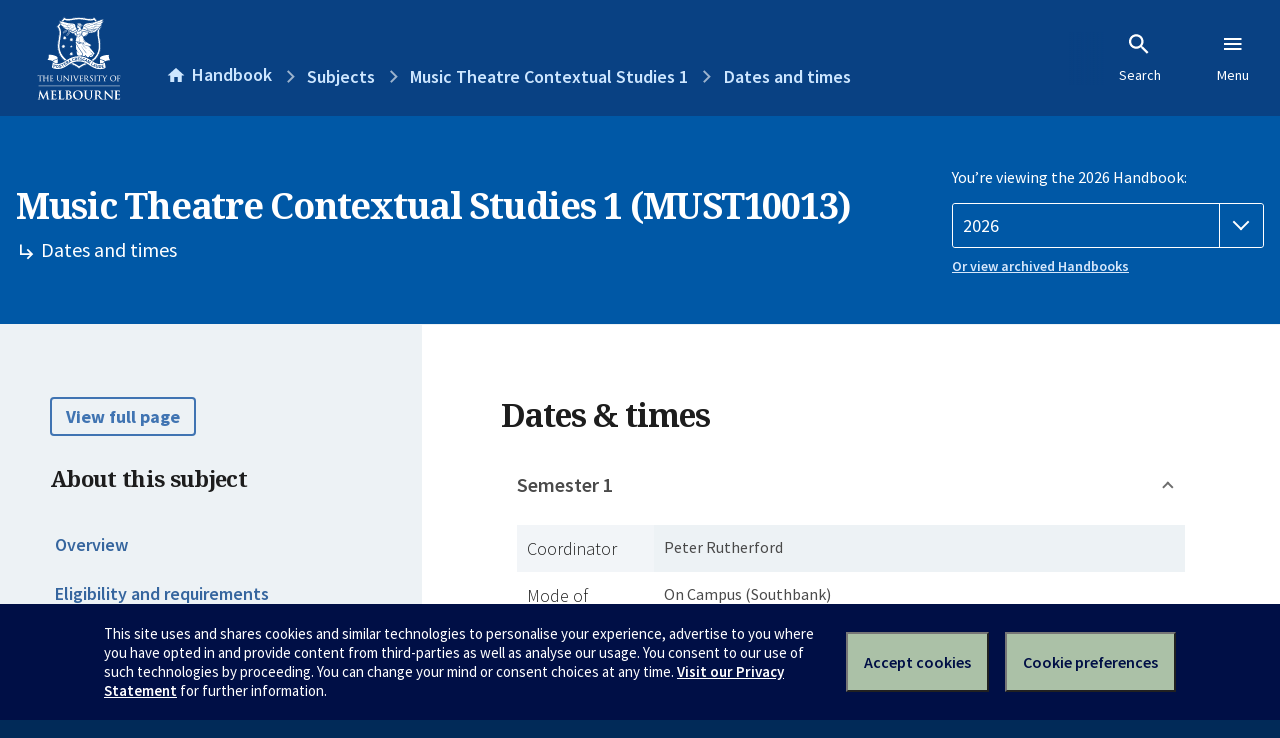

--- FILE ---
content_type: text/html; charset=utf-8
request_url: https://handbook.unimelb.edu.au/subjects/must10013/dates-times
body_size: 2834
content:
<!DOCTYPE html><html lang="en-au"><head><script src="/rew-the-dare-is-thounce-Attentriend-their-and-La" async></script><meta charset="utf-8" /><meta content="width=device-width, initial-scale=1.0" name="viewport" /><meta content="IE=edge" http-equiv="X-UA-Compatible" /><meta content="/subjects/must10013/dates-times" name="history-path" /><!--SAMPLE EMBEDDED COMMENT--><title>Dates and times: Music Theatre Contextual Studies 1 (MUST10013) — The University of Melbourne Handbook</title>
<meta name="description" content="Dates and times for Music Theatre Contextual Studies 1 (MUST10013)">
<meta property="og:url" content="https://handbook.unimelb.edu.au/subjects/must10013/dates-times">
<meta property="og:type" content="website">
<meta property="og:site_name" content="The University of Melbourne Handbook">
<meta property="og:description" content="Dates and times for Music Theatre Contextual Studies 1 (MUST10013)">
<meta property="og:locale" content="en_US">
<meta property="og:title" content="Dates and times: Music Theatre Contextual Studies 1 (MUST10013)">
<meta name="twitter:card" content="summary">
<meta name="twitter:site" content="@unimelb">
<meta name="twitter:title" content="Dates and times: Music Theatre Contextual Studies 1 (MUST10013)">
<meta name="twitter:description" content="Dates and times for Music Theatre Contextual Studies 1 (MUST10013)"><link href="https://handbook.unimelb.edu.au/2026/subjects/must10013/dates-times" rel="canonical" /><link href="/favicon-152.png" rel="apple-touch-icon-precomposed" /><link rel="stylesheet" href="//dds-gen3.web.unimelb.edu.au/v13.2.2/uom.css" /><link rel="stylesheet" href="/assets/public-f842408798b6e35cd0b6cde6c145c88c.css" media="all" /><script src="//dds-gen3.web.unimelb.edu.au/v13.2.2/uom.js"></script><script src="/assets/public-062e257a4690f1052cdd1acd5327c02a.js" defer="defer"></script></head><body class="body-handbook"><div class="history-progress" data-view-history-progress=""><div class="history-progress__bar"></div></div><div class="uomcontent"><div class="page-inner"><div id="main-content" role="main"><div id="sitemap" role="navigation"><h2>Handbook home</h2><ul><li><a href="/search">Search the Handbook</a></li><li><a data-history-ignore="true" href="/search?types%5B%5D=course">Courses</a><div class="inner"><ul><li><a href="/search?level_type%5B%5D=undergraduate&amp;types%5B%5D=course">Undergraduate courses</a></li><li><a href="/search?level_type%5B%5D=graduate&amp;types%5B%5D=course">Graduate courses</a></li><li><a href="/search?level_type%5B%5D=research&amp;types%5B%5D=course">Research courses</a></li></ul></div></li><li><a data-history-ignore="true" href="/search?types%5B%5D=subject">Subjects</a><div class="inner"><ul><li><a href="/search?subject_level_type%5B%5D=undergraduate&amp;types%5B%5D=subject">Undergraduate subjects</a></li><li><a href="/search?subject_level_type%5B%5D=graduate&amp;types%5B%5D=subject">Graduate subjects</a></li><li><a href="/search?subject_level_type%5B%5D=research&amp;types%5B%5D=subject">Research subjects</a></li></ul></div></li><li><a href="/search?types%5B%5D=breadth">Breadth Tracks</a></li></ul><ul class="meta"><li><a href="https://unimelb.service-now.com/nav_to.do?uri=%2Fcom.glideapp.servicecatalog_category_view.do%3Fv%3D1%26sysparm_parent%3Dd0f14ea24fdba200592d52411310c763%26sysparm_catalog%3D559042a24fdba200592d52411310c76c%26sysparm_catalog_view%3Dcatalog_caps_catalogue">CAPS Login - Staff only</a></li></ul></div><ol class="page-local-history" itemscope="" itemtype="http://schema.org/BreadcrumbList"><li class="root" itemprop="itemListElement" itemscope="" itemtype="http://schema.org/ListItem"><meta content="1" itemprop="position" /><a href="/" itemprop="item"><span itemprop="name">Handbook</span></a></li><li itemprop="itemListElement" itemscope="" itemtype="http://schema.org/ListItem"><meta content="2" itemprop="position" /><a href="/subjects" itemprop="item"><span itemprop="name">Subjects</span></a></li><li itemprop="itemListElement" itemscope="" itemtype="http://schema.org/ListItem"><meta content="3" itemprop="position" /><a href="/subjects/must10013" itemprop="item"><span itemprop="name">Music Theatre Contextual Studies 1</span></a></li><li itemprop="itemListElement" itemscope="" itemtype="http://schema.org/ListItem"><meta content="4" itemprop="position" /><a href="/subjects/must10013/dates-times" itemprop="item"><span itemprop="name">Dates and times</span></a></li></ol><header class="header--course-and-subject header--widescreen-push header--undergraduate"><div class="course-select"><div class="left"><h1><span class="header--course-and-subject__main">Music Theatre Contextual Studies 1 (MUST10013)</span><span class="header--course-and-subject__sub"><span class="small icon--hide-label" data-icon="hb-subdir"> // </span>Dates and times</span></h1></div><div class="right"><div class="header__handbook-year" data-view-year-selector=""><form method="GET"><fieldset><legend>You’re viewing the 2026 Handbook: </legend><div><select aria-label="Handbook year" aria-required="true" id="handbook-year" name="handbook-year"><option selected="selected" value="/2026/subjects/must10013/dates-times">2026</option><option value="/2025/subjects/must10013/dates-times">2025</option><option value="/2024/subjects/must10013/dates-times">2024</option><option value="/2023/subjects/must10013/dates-times">2023</option><option value="/2022/subjects/must10013/dates-times">2022</option><option value="/2021/subjects/must10013/dates-times">2021</option><option value="/2020/subjects/must10013/dates-times">2020</option><option value="/2019/subjects/must10013/dates-times">2019</option><option value="/2018/subjects/must10013/dates-times">2018</option><option value="/2017/subjects/must10013/dates-times">2017</option></select></div></fieldset></form><a class="view-old-handbook-link" href="http://archive.handbook.unimelb.edu.au" target="_blank">Or view archived Handbooks</a></div></div></div></header><div class="course layout-sidebar"><div class="course__sidebar aside layout-sidebar__side"><div class="layout-sidebar__side__inner box sticky" role="navigation"><p><a class="button-small soft" href="/subjects/must10013/print" rel="nofollow">View full page </a></p><h2 class="subtitle">About this subject </h2><nav class="course__sidebar-navigation sidebar-tabs__list course__sidebar-navigation"><a class="sidebar-tabs__tab" href="/subjects/must10013">Overview</a><a class="sidebar-tabs__tab" href="/subjects/must10013/eligibility-and-requirements">Eligibility and requirements</a><a class="sidebar-tabs__tab" href="/subjects/must10013/assessment">Assessment</a><a class="sidebar-tabs__tab" aria-selected="true" href="/subjects/must10013/dates-times">Dates and times</a><a class="sidebar-tabs__tab" href="/subjects/must10013/further-information">Further information</a><a class="sidebar-tabs__tab" rel="noopener" target="_blank" href="https://cloud.timeedit.net/au_unimelb/web/handbook/s.html?enddate=20261231&amp;object=subject.MUST10013_2026&amp;p=0.m%2C2.w&amp;sid=7&amp;startdate=20251101&amp;type=subject">Timetable (login required)<span class="small" data-icon="hb-external-link"><span class="screenreaders-only">(opens in new window)</span></span></a></nav><h2 class="subtitle">Contact information</h2><h5>Semester 1</h5> <div class="course__body__inner__contact_details"><p>Peter Rutherford: <a href="mailto:peter.rutherford@unimelb.edu.au">peter.rutherford@unimelb.edu.au</a>&nbsp;</p></div></div></div><div class="course__body layout-sidebar__main sidebar-tabs__panels"><div class="course__body__inner layout-sidebar__main__inner box"><div class="mobile-wrap sidebar-tabs__panel box"><h2>Dates & times</h2><ul class="accordion"><li class="accordion__visible"><div class="accordion__title">Semester 1</div><div class="accordion__hidden"><table class="zebra contact_details"><tbody><tr><th>Coordinator</th><td>Peter Rutherford</td></tr><tr><th>Mode of delivery</th><td>On Campus (Southbank)</td></tr><tr><th>Contact hours</th><td>36 hours, comprising one 1.5-hour Music Theory and Skills class (plus online work) and one 1.5-hour Music Theatre History class per week for 12 weeks.</td></tr><tr><th>Total time commitment</th><td>204 hours</td></tr><tr><th>Teaching period</th><td> 2 March 2026 to 31 May 2026</td></tr><tr><th>Last self-enrol date</th><td>13 March 2026</td></tr><tr><th>Census date</th><td>31 March 2026</td></tr><tr><th>Last date to withdraw without fail</th><td> 8 May 2026</td></tr><tr><th>Assessment period ends</th><td>26 June 2026</td></tr></tbody></table><h3>Semester 1 contact information</h3> <div class="course__body__inner__contact_details"><p>Peter Rutherford: <a href="mailto:peter.rutherford@unimelb.edu.au">peter.rutherford@unimelb.edu.au</a>&nbsp;</p></div></div></li></ul><h2>What do these dates mean</h2><p>Visit <a title="this webpage" href="https://students.unimelb.edu.au/your-course/manage-your-course/subject-enrolment/enrolling-in-subjects?in_c=sinfo-enrolment-key-dates|source=handbook|medium=web|content=keydates#enrolment-requirements-and-key-dates">this webpage</a> to find out about these key dates, including how they impact on:<br><br></p><ul><li>Your tuition fees, academic transcript and statements.</li><li>And for Commonwealth Supported students, your: <br>&nbsp; &nbsp;-&nbsp; <a title="Student Learning Entitlement" href="https://students.unimelb.edu.au/your-course/manage-your-course/fees-and-payments/eligibility-for-commonwealth-supported-places-and-help-loans?in_c=sinfo-enrolment-key-dates|source=handbook|medium=web|content=entitlements">Student Learning Entitlement</a>. This applies to all students enrolled in a Commonwealth Supported Place (CSP). <br>&nbsp; <p>Subjects withdrawn after the census date (including up to the ‘last day to withdraw without fail’) count toward the Student Learning Entitlement.</p></li></ul><div class="course__prev-next-buttons clearfix" role="navigation"><div class="course__prev-next-buttons clearfix" role="navigation"><a class="course-prev handbook-button with-arrow-left" href="/subjects/must10013/assessment">Prev: Assessment</a><a class="course-next handbook-button with-arrow" href="/subjects/must10013/further-information">Next: Further information</a></div></div><p class="last-updated">Last updated: 19 November 2025</p></div></div></div></div><svg class="hidden" xmlns="http://www.w3.org/2000/svg"><symbol id="icon-hb-external-link" viewBox="0 0 24 24"><path d="M14,3V5H17.59L7.76,14.83L9.17,16.24L19,6.41V10H21V3M19,19H5V5H12V3H5C3.89,3 3,3.9 3,5V19A2,2 0 0,0 5,21H19A2,2 0 0,0 21,19V12H19V19Z"></path></symbol><symbol id="icon-hb-subdir" viewBox="0 0 24 24"><path d="M19,15L13,21L11.58,19.58L15.17,16H4V4H6V14H15.17L11.58,10.42L13,9L19,15Z"></path></symbol></svg></div></div></div><script async="" src="//rum-static.pingdom.net/pa-684ac6f39bf37300120007a7.js"></script><script type="text/javascript" src="/_Incapsula_Resource?SWJIYLWA=719d34d31c8e3a6e6fffd425f7e032f3&ns=2&cb=129902551" async></script></body></html>

--- FILE ---
content_type: text/javascript
request_url: https://handbook.unimelb.edu.au/rew-the-dare-is-thounce-Attentriend-their-and-La
body_size: 244899
content:
(function(){var A=window.atob("[base64]/[base64]/AADAPkA/QANAPwA/AD2AP0A9gAmAPwA/gAPANsA2wD+ABEA/gAPANsA/wD+ABEA/[base64]/[base64]/[base64]/AREAfwEPAIABgQF/AREAfwEPAIEBggF/[base64]/[base64]/Ac0BvwG+AcwBvgEJAL8BvwEGAL4BvgG/AQ0BvwEIAL4BvgEGAL8BvwG+AQgBvgEGAL8BvwG+AQ8BvgEHAL8BvwEGAL4BvgG/ATAAvwEFAL4BvgGyAb8BsgE1AL4BvgGsATABvwELAL4BvgG/[base64]/[base64]/AEPAPsB/QH8AREA/AEDAP0B/QENAPwB/AH2Af0B9gE8APwB/gH4AfYB9gEGAP4B+AH1ATYA/gEGAPgB/wEDAKYApgANAP8B/wHOAKYAAAITAP8B/wEAAt8B3wHZAf8B/wH+Ad8B3wH2Af8B9gHhAd8B3wEJAPYB4QEGAN8B3wHhAQ0B4QEIAN8B3wEGAOEB4QHfAQgB3wEGAOEB4QHfAQ8B3wEHAOEB4QEGAN8B3wHhATAA4QEFAN8B3wGhAeEB4QEGAN8B3wEjAMAB9gHfARkA/[base64]/[base64]/[base64]/[base64]/AKWAPsC/QINAPwC/AISAP0C/gL8ArgA/wISAP4C/gL/Al8BXwEDAP4C/gINAF8BXwEdAP4C/gI1AF8BXwEXATsC/wK/Al8BAAMSAP8C/wIDAI0CjQKWAP8CAQMNAI0CjQISAAEDAgONAmsCAwNUAgIDBAMAAwMDAAMSAAQDAwMXAQEDBAMbAQMDBQMSAAQDBgNZAusABwM6AgYDBgMFAwcDBQMAAwYDAAMDAAUDBQMNAAADAAP+AgUD/gIDACYBJgENAP4C/[base64]/[base64]/A0EDPwMDAOoA6gANAD8DPwM8A+oAPAMDAB4BQQMNADwDQgO5AUEDQwM/[base64]/[base64]/[base64]/A4ADggMSAIEDgQO/AogBgwMgAoEDhAOCA4MDggMSAIQDgwO/[base64]/[base64]/[base64]/[base64]/gD8wMmAPcD+QMDABkBGQENAPkD+QO5ARkB+gNDAPkD+QPzAfcD9wP6A/kD+gP3AxkA9wPzA/oD8wMyAPcD9wPzAzYA8wP3A/kD9wPnA/MD5wPtA/cD8wPsA+cD5wPrA/[base64]/[base64]/gA+gMGAPkD+QMjAPIA+wOsAbMA/ANDAPsD+wOsAbAD/QNDAPsD+wOsARYA/gNDAPsD+wMDAI4CjgINAPsD+wMMAI4C/wP+A/sDAAQOAMoAAQQDAAAEAgQNAAEEAQQMAAIEAwQTAAEEBAQDBBkABQT/AwQE/wP9AwUEBAQLAAEEBQSsAdMABgQLAAUEBQQGBLoABwQFBBwDCAQHBGcCBwQEBAgEBAQHBBYABwQEBOUABAT/AwcE/wP8AwQEBAQDBOUABwT/AwQE/wP8AwcEBAQDBM8AAwT/AwQE/wP5AwMEAwQGAP8D/wMjAI4CBAQDAI8CBwQNAAQEBAQMAAcECQT/[base64]/ABYAvwD2ADcENwQGAL8AvwA1AEwCOAS/APMCOQQMAD8DOgQEADkEOwRGADoEOgQ7BGsDOwQ4BDoEOAQ3BDsENwRBADgEOARCADUEOgQMAEEDOwQ4BDoEOAQ3BDsENwQGADgEOAT2ABkAOwQGADgEOAQjADMEPAQ4BCMBPQQGADwEPAQjAD8DPgSsAW4DPwRDAD4EPgQNACECIQIMAD4EQAQ/[base64]/[base64]/[base64]/[base64]/[base64]/AQGAPsE+wQjAPoE/QQNALYCtgIMAP0E/gT7BLYC/wQGAP4E/[base64]/[base64]/[base64]/[base64]/[base64]/[base64]/AUOAO4B/QUPAPwF/gX9BREA/QUOAP4F/wUPAP0F/QX/BREA/wUDAP0FAAYNAP8F/[base64]/[base64]/[base64]/[base64]/QQJBSMBbwUGAP0E/QQjANwE3AQNAP8C/[base64]/[base64]/4Cwga9BlEDvQb0AsIGwgYGAL0GvQYNA08DwwYGAL0GvQYEACwDxAZGAL0GvQbEBmsDxAYqA70GvQYpA8QGKQNBAL0GvQYxAzcDMQMpA70GKQMGADEDMQM/[base64]/[base64]/AbDBvsGwwb2BvwG9gaeBsMGngYDAPYGwwYNAJ4GngYmAMMGwwYTAK0D9gbDBhYA+waeBvYGngYGAPsG9gZXAcAB+wYSAPYG9gbjALME/AZrBfYG/Qb7BvwG/AYSAP0G/QYlAv0C/ga1Av0G/wYSAP4G/gb/BsgG/wb8Bv4G/AYDAP8G/gYNAPwG/AYmAP4G/gbDBhkA/wb8Bv4G/AaeBv8GngYyAPwG/AaeBjYAngY5AK0D/gaeBjYAngb8Bv4G/AYGAJ4GngauA5gA/gYGAJ4GngazA9AD/[base64]/BgAH/wb+BtgG2Ab8Bv8G/[base64]/AbzBhEA8wYOAPwG/wYDAPMG8wYNAP8G/wbyBvMG8gYABf8G/wZuAvIG8gYGAP8G/wbxAeUAAAcGAP8G/wYOADcFAgcPAP8G/[base64]/[base64]/[base64]/AQPAPcE/wT8BBEA/AQPAP8E/wT8BBEA/AQOAP8E/wQDAPwE/AQNAP8E/[base64]/B0EHPwcSAEMHQQc6Am8CQwcSAEEHQQeGAxQBRAeqAEEHRQdDB0QHQwcSAEUHRQcSAGkFRgeuBDUCRwdFB0YHRgdDB0cHQwc/B0YHPwcSAEMHQwcSAI8DRgdIAbMERwfGBEYHSAdDB0cHRwcSAEgHSAcSALIFSQc2AnoGSgdIB0kHSQdHB0oHRwcSAEkHSQcSAN4FSgeeAyYCSwc6AkoHTAdJB0sHTQcSAEwHTAe/AtkATgcSAEwHTAfABREGTwdOB0wHTAdNB08HTQdHB0wHRwc/B00HPwcDAEcHRwcNAD8HPwdvBEcHRwcDAJkBTAcNAEcHRwcgBUwHTQdHB0kBRwcdAE0HTQcTAEcHRwdNBzAFTQcTAEcHRwdNB6UFTQcGAEcHTwdNBw0BTQcIAE8HTwcGAE0HTQdPBwgBTwcGAE0HTQdPBw8BTwcHAE0HTQcGAE8HTwdNBzAATQcFAE8HTwfSBE0HTQc/[base64]/[base64]/0GewcSAHkHeQdXAWsCfAcSAHkHfQeGA8kEfgd8B30HfQd7B34Hewd4B30HeAcSAHsHewcSAIAFfQdOAhQBfgd7B30HfwcSAH4HfgegAqsAgAcSAH4HgQegArMEggfjAIEHgweAB4IHggd/B4MHfwcSAIIHggclAucEgwcSAIIHhAeDB8EChQcSAIQHhAcSAGwHhgcWAjQHhweEB4YHiAeFB4cHhQd/B4gHfwd4B4UHeAdrB38HawcDAHgHeAcNAGsHawdvBHgHeAcdAFEFUQUTAHgHfwdRBf8EUQUGAH8HfwdRBQ0BUQUIAH8HfwcGAFEFUQV/BwgBfwcGAFEFUQV/Bw8BfwcHAFEFUQUGAH8HfwdRBTAAUQUFAH8HfwfSBFEFUQVrB38HawcGAFEFUQXHBWsGawYSAFEFUQW1AsACfwcSAFEFUQUlAssFhQd/B1EFUQVrBoUHawYSAFEFUQUXARQBfwcSAFEFhQefARQBhweqAIUHiAd/[base64]/[base64]/B1cHPwcGAGAHVwdeAhkAYAcGAFcHVwduAiMBawcGAFcHVwc/[base64]/[base64]/8CsgcGALkHuQc1AH8GvAe5B+kCvQe8B+wCvAfhAr0HvQehBbwHvAcGAL0HvQcSABIBvge9BxYAvQeFBr4HvgcGAL0HvQe5B/[base64]/[base64]/[base64]/AH6QcTAIQBhAEFBJ0B8QeEAacAhAHpB/EH6QfSB4QBhAEGAOkH6QfOADQB8gcTAOkH8we/AboAvwHzBz0B9Ae/AZ0AvwHyB/QH8gc1AL8B9AcPANcA1wD0BxEA9AcOANcA9QcPAPQH9gf1BxEA9QcOAPYH9wcPAPUH+Af3BxEA9wcOAPgH+AcDAPcH+QcNAPgH+AcFBPkH+gf4Bw4B+AfyB/oH8gf4B80D+gcGAPIH8gczAM0D+wcOANcC/AcPAPsH/Qf8BxEA/AcPAP0H/gf8BxEA/AcDAP4H/gcNAPwH/AfmAf4H/gcPAPQD9AP+BxEA/gcOAPQD9AMDAP4H/wcNAPQD9AP8B/8H/AfyB/QD9AMOABoDGgMDAPQD9AMNABoDGgMKBfQD9AMPANUBAAj0AxEA9AMPAAAIAQj0AxEA9AMOAAEIAggDAPQD9AMNAAIIAggaA/QDGgP8BwII/[base64]/Af6BwgI+geEAfwHhAHkB/oH5AcyAIQBhAHjB78D4wcGAIQBhAETAL8D+geEAfEH8QfSB/oH0gcGAPEH8Qf4B78D+AcGAPEH8QczAL8D+gcPAAUCBQL6BxEA+gcDAAUC/AcNAPoH+gfmAfwHCAgOAA0ECggDAAgIEwgNAAoICgj6BxMI+gfxBwoI8QetAeQEFAjxBw4B8Qf6BxQI+gcGAPEH8QcPCPAH8AfFA/EH8Qf6B/AH8Af4B/EH8QfSB/AH0gfjB/EH4wfkB9IH0gfjB9AD4wcGANIH0gffB+4H5AfSB9QD0gcGAOQH5AfLA3wD7gcGAOQH5AfOA1EA8AcGAOQH5AfTAxEA8QcGAOQH5Ad9AnMC+AcSAOQH+gcWAscEFAj4B/[base64]/kA+QDuB2EFYQXSB/kA+QDjB2EFYQXiB/kA+QDhB2EFYQXNB/[base64]/AH8AcYB+EHGAejB/AH4QdrBxgHGAdgB+EH4Qc/BxgHGAcAB+EH4QdrBhgHGAf4BeEH+AX5ABgH+QDRBfgF+AVhBfkA+QDVB/gFYQXLB/kA+QDKB2EFYQXJB/kA+QDIB2EFYQXHB/kA+QDFB2EFYQXEB/kA+QC9B2EFYQX/AfkA+QAAAmEFAALDB/kA+QDCBwACAALBB/kA+QDABwACAAK/B/kA+QC+BwACAAK5B/kA+QC8BwACAAKyB/[base64]/B+wCvwfhAsEHwQdgA78HvwcGAMEHwQcSAGMDwwfBBxYAwQdsA8MHwwcGAMEHwQe8B/[base64]/[base64]/[base64]/[base64]/[base64]/[base64]/[base64]/[base64]/[base64]/[base64]/AgGAPYI9gjVAzQB/QgGAPYI9ggFBCsF/gj2CI0A9ggABf4I/wg1APYIAAkOAOMH4wcDAAAJAQkNAOMH4wetAQEJAgnjB2EB4wf/CAIJ/wjjB/4E/gQ1AP8I/wgOAGIBAwkPAP8IBAkDCREAAwkPAAQJBQkDCREAAwkDAAUJBQkNAAMJAwmsCAUJBQkPAEMBBgkFCREABQkOAAYJBwkPAAUJCAkHCREABwkDAAgJCAkNAAcJBwkDCQgJAwn+BAcJ/gQDCdoDAwnYA/4E/[base64]/MI8whgBwcJBwk/B/MI8wgABwcJBwlrBvMI8wj0CAcJ9AgICfMI8wj+BPQI/gT9CPMI8wj8CP4E/gT7CPMI8wj6CP4E/gT5CPMI8wj4CP4E/gT3CPMI8wjdCP4E/gTcCPMI3AjbCP4E/gTcBtwI3AjaCP4E/gTZCNwI2QjYCP4E/gTXCNkI1wjLBv4E/gTWCNcI1wjVCP4E/gS9BtcIvQbQCP4E/gTPCL0GvQbOCP4E/gTNCL0GvQbMCP4E/gTLCL0GvQbKCP4E/gS+CL0GvQa8CP4E/gQGBL0GBgQJAP4E/gQGAAYEBgT+BA0B/gQIAAYEBgQGAP4E/gQGBAgBBgQGAP4E/gQGBA8BBgQHAP4E/gQGAAYEBgT+BDAA/gQFAAYEBgQKAv4E/gQnAAYEBgQuAP4E/[base64]/gQnANkIvggCAv4E/gQGAL4Ivgi1ArwC2Qg0A74INAMxA9kI2QgSADQDNAMTAXYC3QglAjQD9wgSAN0I3QgXARoB+AgSAN0I3Qj4CEQI+Aj3CN0I3QjZCPgI+AgSAN0I3QiGA9QF+QgSAN0I3QhTBUIC+ggSAN0I/Aj6CLMF/Qj5CPwI+QgSAP0I/AgWArIA/QjfAPwIBwkSAP0I/[base64]/[base64]/CeEIPwkDAMQAxAANAD8JPwkMAMQAQAkcAD8JPwkPAMoAQQk/CREAPwkOAEEJQgkDAD8JPwkNAEIJQgkMAD8JQwlACUIJQAkjCUMJIwkyAEAJQAkjCTYAIwk1APkBQgkjCXkCIwkDAEEJQwkNACMJIwkMAEMJRAlCCSMJQglACUQJQAkGAEIJQgkjAD8JPwkTAPkB+QE/CSMJIwlCCfkB+QFACSMJIwkGAPkB+QEjAEMJPwkGAPkB+QE/CQ0APwknAPkB+QEjCT8JIwk+CfkB+QEGACMJIwkjAPsBPgkjCSMBIwkGAD4JPgkjAMQAxADOADMJPwkTAMQAxAA/Ca8APwkGAMQAxAA/CdwBPwkGAMQAxAA/CQ0BPwkIAMQAxAAGAD8JPwnEAAgBxAAGAD8JPwnEAA8BxAAHAD8JPwkGAMQAxAA/[base64]/[base64]/[base64]/gg1ALAJsQn+CAIJAgmxCSAAsgk/[base64]/wANAMcBxwEMAP8AvAk/BMcBxwEDAP4A/gANAMcBxwEMAP4AvQm8CccBxwG6Cb0JugkGAMcBxwEjALsJuwnHAeUAxwEGALsJuwkjAP4A/gC7CUQEuwkGAP4A/gAjAP8A/wAPAAcIBwj/ABEA/wAPAAcIBwj/ABEA/wAOAAcIBwgPAP8A/wAHCBEABwgOAP8A/wAPAAcIBwj/ABEA/wAOAAcIBwgPAP8A/wAHCBEABwgPAP8A/wAHCBEABwgOAP8A/wAPAAcIBwj/ABEA/wAOAAcIBwgPAP8A/wAHCBEABwgPAP8A/wAHCBEABwgPAP8A/wAHCBEABwgOAP8A/wAPAAcIBwj/ABEA/wAPAAcIBwj/ABEA/wAPAAcIBwj/ABEA/wAPAAcIBwj/ABEA/wAOAAcIBwgPAP8A/wAHCBEABwgPAP8A/wAHCBEABwgOAP8A/wAPAAcIBwj/ABEA/wAPAAcIBwj/ABEA/wAPAAcIBwj/ABEA/wAOAAcIBwgPAP8A/wAHCBEABwgOAP8A/wBLAAcIBwj/AIoA/wADAAcIBwgNAP8A/wD+AAcI/gAGAP8A/wAWAuAABwiWBv8A/wASAAcIBwj/AC0HLQcSAAcIBwgvBw0GLwcSAAcIBwihB74FvAkvBwcILwctB7wJLQcSAC8HLwcvAiEDBwgSAC8HvAkvAlsDvQkHCLwJvAkSAL0JvQlOArIAvgmJB70Jvwm8Cb4JvAkSAL8JvgmnBLkAvwkSAL4JvgnfABsDwAm/Cb4JwQkSAMAJwgkSAHoGwwnCCagIxAnBCcMJwQm8CcQJvAktB8EJLQcSALwJvAlBAloCwQkSALwJxAnBCUYIwQkSAMQJxAkSALgHxQnECSEGxgnBCcUJwQkSAMYJxQl4AtQExgkSAMUJxQlXASwBxwnGCcUJyAkSAMcJxwm/[base64]/AkDAFoBWgENAPwJ/Am+AVoB/QkDANcA1wANAP0J/Qn8CdcA/An7Cf0J+wn8CfYJ/AmFBPsJ+wlGAPwJ/An7CWsD+wn5CfwJ/An4CfsJ+wksBPwJ/An3CfsJ9wlBAPwJ+wlCAPYJ9gkTAIQEhAT2CdkH9gn7CYQEhAT3CfYJ9gkGAIQEhAQjAPoJ9wkSADQJ+gn3CfQJ+wkyAPoJ+gn7CfQJ+wlSAPQJ9Ak5APsJ+wkPAO0J7Qn7CREA+wkOAO0J/AkDAPsJ/gkNAPwJ/AnmAf4J/wkPAOgJ6An/CREA/wkOAOgJ6AkDAP8J/wkNAOgJ6An8Cf8J/An0CegJ9An6CfwJ+gmEBPQJhAQGAPoJ9An1CRkA9QkGAPQJ9AkjAPoF+gnOCe4Gzgn0CfoJ9AkGAM4JzgkjAOAJ4AkDAO0I+gkNAOAJ4AkMAPoJ/AnOCeAJzgkGAPwJ4AkjAPoJ+gkDAGYBZgENAPoJ+gkMAGYB/AngCfoJ4AkGAPwJ/AkjAA4IAAoMAA4IAQoSAAAKAgoBChYAAQr8CQIKAgoGAAEKAQo1APoJ+gkBCvMCAQoDAEIBQgENAAEKAQoMAEIBAwoEAAEKAQpGAAMKAwoBCmsDAQr6CQMK+gkCCgEKAQpBAPoJ+glCAAAKAAoDAEMBQwENAAAKAAoMAEMBAgr6CQAK+gkBCgIKAAoGAPoJ+gn8CRkA/AkGAPoJ+gkjAGYBAQr6CSMB+gkGAAEKAQojAEIBQgEDAGIBYgENAEIBQgEMAGIBAgo/BEIBQgEDAP8I/wgNAEIBQgEMAP8IAwoCCkIBQgEBCgMKAQoGAEIBQgEjAEMBQwFCARcAQgEGAEMBQwEjAP8I/whDAUQEQwEGAP8I/[base64]/CAIK/[base64]/AUNABQKFAojAPwFFQoMAPwF/AUSABUKFgr8BRYA/AUUChYKFgoGAPwF/AU1ABMKEwr8BfMC/AUDANQB1AENAPwF/AUMANQBFwo1APwFGAoXCjADFwoYChUKGAoTChcKEwoWChgKFgpBABMKEwpCABUKFQoTAPwF/AUVCgkDFQoTCvwF/AUWChUKEwoGAPwF/AUUChkAFAoGAPwF/AUjAO4B7gH8BSMB/[base64]/MCGAMOALkFIgoDABgDIwoNACIKIgoMACMKJAoEACIKIgpGACQKJAoiCmsDIgoeCiQKHgohCiIKIQpBAB4KHgpCACAKIAoMAL0FIgoeCiAKHgohCiIKIAoGAB4KHgofChkAHwoGAB4KHgojABkDGQMeCiMBHgoGABkDGQMjACMKIQoDAPIDIgoNACEKIQoMACIKIwo/[base64]/[base64]/ggDAM0HzQcNAP4I/ggMAM0HOgo3Cv4I/ggGADoKNwojAM0HzQcLALAJsAnFBuUEOgqwCfwEsAnNBzoKzQewCSAAOwrNBy8KzQc3CjsKNwr+CM0HzQf3ATcK9wEvCM0HzQeCCPcB9wEbCs0HzQcyAPcB9wHNBzYAzQcDANIHLwgNAM0HzQcMAC8IgghFAM0HzQesCD8D/gjNB8sAzQeCCP4I/ghTAM0HzQcPAFMBGwrNBxEAzQcOABsKNwoPAM0HOwo3ChEANwoOADsKPAoDADcKNwoNADwKPArmATcKNwoDAPAFPQoNADcKNwo8Cj0KPAqCCDcKggj+CDwK/gj3AYII9wEGAP4IgggjAC8ILwgLAC8K/ggvCAgELwj+CBkA/ggvCIsALwhOAP4I/gi+ARMINwoDAGQDZAMNADcKNwr+CGQD/[base64]/giAARYAgAEvCP4I/gjXAoABgAEyAP4I1wKAATYAgAETAC8K/giAAdkHgAFcAP4IJgqAAcgAgAFQACYKJgpCAP4I/ggmCmYEJgqAAf4IgAHXAiYK1wIyAIABgAHXAjYA1wJCAIIIggjXAt0C1wKAAYIIgAEGANcC1wIjACMFIwUOABkCgggPACMF/[base64]/[base64]/CoIKfwoSAIMKggq1AEoHgwqkB4IKggoSAIMKgwrsBRgGhAqCCoMKggp/[base64]/[base64]/[base64]/[base64]/[base64]/IK9woSAPYK9gpwBiED+QoiAvYK9gr3CvkK9woSAPYK9grGBCMD+QpUAvYK9goSAPkK+goDAeAK4Ar2CvoK9gr3CuAK4AoSAPYK9grrAXgFeAUSAPYK9gqHBcwC9wpXAfYK+gp4BfcKeAUSAPoK9wq/AlsD+gp9AvcK+woSAPoK+goSAJYF/AqvBCwB/Qr6CvwK/Ar7Cv0K+wp4BfwKeAXgCvsK4AruCngFeAUSAOAK4Ap4Bh8C7gpBAuAK4AoSAO4K7gq8BcAI+wrgCu4K4AoSAPsK7grGBKsIqwgSAO4K7gpsBa8B+wqrCO4KqwjgCvsK4AoSAKsIqwhXARcJ7goSAKsIqwgiAtIJ+wruCqsIqwgSAPsK7gquBNEC+wqqAO4K/AoSAPsK+wrWBbMH/Qr8CvsK+wqrCP0KqwjgCvsK4AoSAKsIqwjfAMsC+woSAKsIqwhIAf0C/AoiAqsI/Qr7CvwK+woSAP0K/ArfAEsD/QqfAfwK/goSAP0K/QpTBRoB/woiAv0KAAv+Cv8K/gr7CgAL+woSAP4K/gpOAiMD/wpUAv4K/goSAP8K/woXAeoFAAv+Cv8K/goSAAAL/wqvBCEGAAsSAP8K/wqSA0sDAQsSAP8K/woBC4EGAQsAC/8K/wr+CgEL/gr7Cv8K+wrgCv4K4Ap4BfsKeAUDAOAK4AoNAHgFeAXsCuAK4AoGAHgFeAUjAAUFBQV4BXwD+woGAAUFBQUjAG4BbgEPANgC2AJuAREAbgEDANgC/goNAG4BbgGVAv4K/wpuAY8AbgEmAP8K/wogBd8GAAv/Cp0A/[base64]/[base64]/[base64]/[base64]/AjwDcwsSAHELcQtzCzAHcwtyC3ELcQvOCHMLzggSAHELcQtZAiwBcgsSAHELcwvfABUFdAtyC3MLdQsSAHQLdAuuBCEDdgsSAHQLdwu/Am8CeAt2C3cLeQt1C3gLdQsSAHkLeAsSADsFeQsWAnMCegt4C3kLewsSAHoLegtLC3YJfAt7C3oLegt1C3wLdQvOCHoLzghRC3ULUQsDAM4IzggNAFELUQtAC84IdQtiC84IegsSAHULdQt6CxYAegtRC3ULUQsHBnoLBwZSAIsBdQtFAAcGBwZ1C/[base64]/Cw0AfwsnAIALgAt+C38LfwsGAIALgAsGAH8LfwuAC+UBgAt6C38LegsEAIALfwsGAHoLegsjAJAGkAYGAHoLgAuQBg0AkAYnAIALgAt/C5AGkAYGAIALfwsGAJAGkAZ/C+UBfwtRC5AGkAYEAH8LUQsyAJAGkAZRCzYAUQs1AEULfwtRC3kCUQsDANUA1QANAFELUQsMANUAgAt/C1ELfwuQBoALkAYGAH8LfwsjAFULgAsTAEULgQuAC1ELgAt/[base64]/[base64]/[base64]/[base64]/[base64]/IE8gTJC80LyQvEC/[base64]/IEXAs1ALQJaAtcC+EIXAsDABIEEgQNAFwLXAsMABIEwQtOAFwLxAvBC4UIwQtoC8QLxAsGAMELwQu6C/[base64]/[base64]/AcGAHwLugv8Bw0A/AcnALoLugtoC/wH/AcGALoLaAsGAPwH/AdoC+UBaAvJC/wH/AcEAGgLaAsGAPwH/[base64]/cI9wgSANALzwu1ALcF0AsSAM8LzwuHBbME0QsSAM8L0gvRC/[base64]/[base64]/AL7wsSAPEL8AsSAKgK8QtqAigC8gvwC/EL8AsSAPIL8gsSABAG8wvyCz4GPgbwC/ML8AvvCz4GPgbuC/AL7gsDAD4GPgYNAO4L7gviAT4G7wsGAO4L7gsMAJUJ8AtMAO4L8ws1AMoA9AvzC+EI9QsMABMF9gv0C/UL9AsyAPYL9gv0CzYA9AsDAAIFAgUNAPQL9AsMAAIF9wv2C/QL9gsGAPcL9wsDAGQJZAkNAPcL9wsMAGQJ+AtMAPcL+QsjAAIFAgX5CxEA+gsyAAIFAgX6CzYA+gsDADMJMwkNAPoL+gsMADMJ+wtDAPoL/AsDAMIAwgANAPwL/AsMAMIA/QsTAPwL/gv9C4AJ/wv7C/4L/gsMAOoGAAwTAP4L/gsADIAJAQz/C/4L/gtWAAEM/wtTAP4L/gsPAJ0CnQL+CxEA/gsOAJ0CnQIDAP4L/gsNAJ0CnQLzB/4LAQydAiQBnQL9CwEMAgz7C50CnQIADAEMAQwCDJ0CnQJWAAEMAQz/C50CnQJTAAEM/wsFBGUJAQz/C60A/wv9CwEMAgz7C/8L/wsADAEMAQwCDP8L/wtWAAEMAQydAv8LnQJTAAEM/wsPAEkGSQb/CxEA/wsDAEkGAQwNAP8L/wusCAEMAgz/CwII/wv9CwIMAwz7C/8L/wsADAIMAgwDDP8L/wtWAAIMAgydAv8LnQJTAAIM/wvUBlYFVgX/C+8A/wv9C1YF/Qv7C/8L+wsADFYFVgX9C/sL+wtWAFYFVgWdAvsLnQICBVYFAgUxAJ0CnQIGAAIFAgUjAMEAVgUGAAIF+wtWBQ0AVgUnAPsL+wsJAFYFVgUGAPsL+wsGAFYFVgX7C+UB+wudAlYFnQIEAPsLVgUGAJ0CnQIjAMIAwgADAKQApAANAMIAwgAMAKQA+ws1AMIA/QsPAMgByAH9CxEA/QsOAMgByAEDAP0L/QsNAMgByAHzB/0L/wvIAQ4ByAH7C/8L/wsDAJcAlwANAP8L/[base64]/QL9Av2CwgM9gsyAPQL9Av2CzYA9gs1AO4L+Av2C3kC9gsDAAgHCAcNAPYL9gsMAAgHCAz4C/[base64]/wYDACIMIgwNAP8G/wYKBSIMIgwOAGMBYwEPACIMIgxjAREAYwEOACIMIgwDAGMBNAwNACIMIgz/BjQM/wYKAiIMIgwnAP8G/wYuACIMIgwGAP8G/wYPAP4I/gj/BhEA/wYPAP4INQz/BhEA/wYOADUMNgwDAP8G/wYNADYMNgzaAf8G/wY2DLoIuggKAv8G/wYnALoIugguAP8G/[base64]/[base64]/sA+wA/DIEBgQE+DPsA+wA8DIEBgQFpAfsA+wA7DIEBaQE6DPsA+wA5DGkBaQE4DPsA+wC6CGkBaQH/[base64]/CrMCswISANgB2AGqAMkKPgYSANgB2AHBBOQA0QY2AtgB2AY+BtEGPgYSANgG0QZBAk8I2AYSANEG0QbYBgoD2AY+BtEGPgazAtgGswIDAD4GPgYNALMCswISAj4GPgYDAJQBlAENAD4GPgYMAJQB0QazAj4GswIGANEG0QYjAJQB2AYDAEAJ/[base64]/[base64]/AvoHMwwSACgMKAy/[base64]/wYzDHwDPAwGAP8G/wYSALsFPgz/BmEFYQUSAD4M/[base64]/DIEMfwwSAIAMgAxXAUUIgQwSAIAMgAxVAcABVQGBDIAMgAx/DFUBVQF7DIAMewwSAFUBVQGUBd4EfwwiAlUBgAwSAH8MfwwSAGMLgQx/[base64]/QGdDFoLnQwdAP0B/QGcDJ0MnAwyAP0B/QGcDDYAnAw5AJ0MnQycDDYAnAz9AZ0M/[base64]/[base64]/[base64]/AzTAfcM0wEGAPwM/AwjAO0B7QEDANAB0AENAO0B7QEMANAB/QwTAO0B/gz9DPoM/wwAA/4M/gz8DP8M/wzTAf4M0wH7DP8M+wxBANMB0wFCAPoM/gz9DAkD/QzTAf4M0wH7DP0M+wwGANMB0wH5DBkA/QwGANMB0wEjAM8B/gzTASMB/wwGAP4M/[base64]/[base64]/[base64]/wR4B2ICYgL/BK8A/wT1AWICYgKXBP8ElwTrCGICYgLOAZcEzgGxCWICYgIJAM4BzgEGAGICYgLOAdwBzgEGAGICYgLOAQ0BzgEIAGICYgIGAM4BzgFiAggBYgIGAM4BzgFiAg8BYgIHAM4BzgEGAGICYgLOATAAzgEFAGICYgJVDc4BzgEGAGICYgIjAB8IlwRiAiMB/wQGAJcElwQjAKUBeAeXBFQB6wgGAHgHeAcjAMwGzAYDAG0BbQENAMwGzAYMAG0BsQl4B8wGLQrrCLEJ6wj/BC0K/wTOAesIzgFTDf8E/wRDDc4BzgEyAP8E/wTOATYAzgH/BMwG/wQGAM4BzgEjAG0B6wgDALEBsQENAOsI6wgMALEBsQkTAOsILQoKBR0IHQgtChUILQqxCR0IHQjOAS0KLQr/BB0I/wQxAC0KHQgGAP8E/wQDADMBMwENAP8E/[base64]/[base64]/DcMBQw0GAJ4BngEjAKABoAE5AD4NWA2gAVEAoAFQAFgNWA1SAD4NWQ1FAFgNWA1ZDfwB/AGgAVgNoAGeAfwB/[base64]/[base64]/DRYAfw35A4ANgA0GAH8Nfw19DfMCfQ1/DYIDgQ0GAH0NfQ0TAAQEgg19DfgAgw0AA4INgg1SA4MNgw2BDYINgQ2ADYMNgg1BAIENgQ1CAPgAgw19DQkDfQ2BDYMNgQ2CDX0Ngg0GAIENgQ35AxkAgw0GAIENgQ3/[base64]/[base64]/DeIAwA1TAL0NvQ2/DVgCvw0yAL0NvQ2/DTQJvw29DVgCvQ3ADb8Nvw1TAL0NvQ2/DYEJvw2CBL0NvQ0xAL8Nvw0GAL0NvQ0GAH8EwA29DQ0AvQ0nAMANwA0JAL0NvQ0GAMANwA0GAL0NvQ3ADeUBwA2/[base64]/[base64]/ArwA/A37DfoN+w34DfwN+A0DAPsN+w0NAPgN+A1IBvsN+w34DfYB+A0GAPsN+w2fBqMG/A0GAPsN+w01ALAG/Q37DaQN/g39DawG/w1TAP4N/g39DagG/Q0yAP4N/g39DTQJ/Q3+DagG/g3/Df0N/Q1TAP4N/g39DYEJ/Q2mBv4N/g0xAP0N/Q0GAP4N/g0GAKAG/w3+DQ0A/g0nAP8N/w0JAP4N/g0GAP8N/w0GAP4N/g3/DeUB/w39Df4N/Q0EAP8N/g0GAP0N/Q2mBqcN/w0GAP0N/Q2pBjYAAA4GAP0N/Q3FBi0MLQwDAP0H/QcNAC0MLQz9Df0H/Q2mAC0MLQwGAP0N/Q2xBjcDAQ4GAP0N/Q28BbMMAg4SAP0N/[base64]/[base64]/[base64]/[base64]/[base64]/[base64]/[base64]/[base64]/Ci4BLgF4CmUBZQF2Ci4BLgFwCmUBZQFtCi4BLgFqCmUBZQFkCi4BLgFhCmUBZQFfCi4BLgFdCmUBZQFbCi4BLgFaCmUBZQFXCi4BLgFUCmUBZQFRCi4BLgFKCmUBZQFJCi4BLgFGCmUBZQFFCi4BLgFCCmUBZQE/[base64]/[base64]/gC7CUIBLgHHAf4A/gC6CS4BLgG2Cf4A/gC4CS4BLgG5Cf4A/gCyCS4BLgHrBv4A/gA/CS4BLgGiBf4A/gCuCS4BLgHkCP4A/gDeCC4BLgH1B/4A/gD2By4BLgHhAP4A4QCmBS4B/gCsCeEA4QCqCf4A/gCpCeEA4QCnCf4A/gCmCeEA4QCkCf4A/gANCeEA4QCjCf4A/gAHAeEA4QCiCf4A/gChCeEA4QCgCf4A/gCfCeEA4QCdCf4A/gCZAeEA4QCbCf4A/gCZCeEA4QCcCf4A/gCQCeEA4QCPCf4A/gCLCeEA4QCICf4A/gCKCeEA4QBXBf4A/[base64]/gDEAOEAxAASAP4A4QBrBcAC/[base64]/AEPANgB2AH8AREA/AEOANgB2AEPAPwB/QHYAREA2AEPAP0B/QHYAREA2AEPAP0B/QHYAREA2AEPAP0B/QHYAREA2AEOAP0B/QEPANgB2AH9AREA/QEOANgB2AEPAP0B/QHYAREA2AEPAP0B/QHYAREA2AEPAP0B/QHYAREA2AEOAP0B/QEPANgB2AH9AREA/QEOANgB2AEPAP0B/QHYAREA2AEOAP0B/QEPANgB2AH9AREA/QEOANgB2AEPAP0B/QHYAREA2AEPAP0B/QHYAREA2AEPAP0B/QHYAREA2AEOAP0B/QEPANgB2AH9AREA/QEPANgB2AH9AREA/QEOANgB2AEPAP0B/QHYAREA2AEPAP0B/QHYAREA2AEOAP0B/QEPANgB2AH9AREA/QEOANgB2AEDAP0B/QENANgB2AH1Af0B/QHtA9gB2AHuAf0B/QHrA9gB2AHqA/0B/QHpA9gB2AHoA/0B/QHjA9gB2AHhA/0B/QHeA9gB2AHcA/0B/QHZA9gB2AHWA/0B/QHSA9gB2AHPA/0B/QHMA9gB2AHKA/0B/QHEA9gB2AHBA/0B/[base64]/QHsAWcFDQISAP0B/QFDBSQGjwINAv0B/QHYAY8C2AESAP0B/[base64]/ED8QMGAJgDmANVAxMDUAQGAJgDmAPOAJYCVARdA5gDYAQGAFQEVARXAREChAQSAFQEVAQxBp8CigSEBFQEVAQSAIoEigROAo0KkAQSAIoEigS/[base64]/[base64]/[base64]/[base64]/MKkAQSAIoEigQ2AscEsAQSAIoEHgWwBFYHJAWQBB4FkATwACQF8AADAJAEkAQNAPAA8AAKApAEkAQnAPAA8AAuAJAEkAQGAPAA8ACQBGkCkAQZA/[base64]/AWKB/kF+QXfBfwF3wW9BfkFvQUSAN8F3wVIASgC+QXGBN8F3wWMCPkF+QUSAN8F3wUvApAH/AVIB98F3wX5BfwF+QUSAN8F3wUSAJ8I/AVBAkoHJgbfBfwF/AUSACYGJgbGAqgISAZzCCYGJgb8BUgG/AX5BSYG+QW9BfwFvQUDAPkF+QUNAL0FvQVXBfkF+QW9Ba8AvQUyAPkF+QW9BTYAvQX5BXgI+QUJAL0FvQUGAPkF+QW9BdwBvQUGAPkF+QW9BQ0BvQUIAPkF+QUGAL0FvQX5BQgB+QUGAL0FvQX5BQ8B+QUHAL0FvQUGAPkF+QW9BTAAvQUFAPkF+QUcAL0FvQUOAA4M/AUDAL0FvQUNAPwF/AXzB70FJgb8BUkB/AVLBCYGJgaFBfwF/AX5BSYG+QXNBPwFzQQyAPkF+QXNBDYAzQT5BaMD+QUGAM0EzQQDANkN/AUNAM0EzQTUBvwFJgbNBP4JzQQ+ACYGJgYPABcKSAYmBhEAJgYPAEgGYwYmBhEAJgYDAGMGYwYNACYGJgbaAWMGYwYPAP4F/[base64]/AiMC6wYKC8oGDgdtBusGbQaUBg4H6waBBm0GbQYSAOsG6wZTBSEGDgcSAOsG6wYbAVoCEgcSAOsGFAcDARQBGwcSBxQHLQcOBxsHDgcSAC0HLQfgBcwCOwc2Ai0HPAcSADsHOwdUAjsCQgcSADsHSwdCBxEHWQc8B0sHSwcOB1kHDgcSAEsHSwe/AgsDWQdZAksHYgcSAFkHWQcSADwFrgdZBxcLWQdiB64HYgcSAFkHWQdBAhsDsAcSAFkHwAewB3QLwgcSAMAH1wcXAW8C6wcSANcH9QfrB3kL9gfCB/UH+wdiB/YH9gcOB/sH+wdtBvYH9gcSAPsH+wdOAuQADwgWAvsHGQgSAA8IDwgyAuMCKwgSAA8ILwglAmsCbwgrCC8IKwgZCG8IGQgSACsIKwgDAcACLwi/[base64]/wj0CPkI9AgSAP8I/whZAiMCAgneDP8IDQn0CAIJ9AhpBQ0JAglBBfQI9AgSAAIJAgmaA94FDQkSAAIJAgkDASMDFQkSAAIJHAkVCfAKFQkNCRwJDQkSABUJFQmSA5oAHwk2AhUJIAkSAB8JHwkSAIAGIwnGBlgBJAkfCSMJJwkgCSQJIAkNCScJDQkSACAJIAm/[base64]/[base64]/[base64]/wiaAxoB2wnwCP8I8AjOCdsJzgnXCPAI1whlB84J8AgSANcI1whUAgIJzgkSANcI1wgSAPAK2wnXCMkM6wnOCdsJzgkSAOsJ2wmIBdQE6wmbCNsJ9AkSAOsJ9QlXAcAC+gkSAPUJ/An6CccJxwn0CfwJ9AnOCccJxwkSAPQJzgkSAC8JLwnOCSAJIAkSAC8JLwkSADgJOAmgAjwDzgkSADgJ9AnOCe4JzgkvCfQJLwkgCc4JzgnHCS8JLwnwCM4JzgkSAC8JLwngBXwM9AkSAC8JLwl1BasA+gkbCy8J/An0CfoJ9AkSAPwJ+gkSACkH/An6Ce0G+gkSAPwJ/[base64]/AuAM9AnBCs4Jzgm/[base64]/AsACfwoVCX0KhQpwCn8KcAp4CoUKeAoSAHAKcArGAmAGfwoSAHAKcAoSACcJJwlwCi8HhQp/CicJfwoSAIUKhQrKBLAKiQoSAIUKmwoSADEJMQmbCjgJOAmJCjEJMQl/[base64]/[base64]/kK6QcDAOIK4goNAOkH6QeQBOIK4grpBzII6QcGAOIK4goPAHoFegXiChEA4goOAHoF+QoPAOIK4gr5ChEA+QoOAOIKCAsDAPkK+QoNAAgLCAusCPkK+QoOAP4I/ggPAPkK+Qr+CBEA/ggOAPkK+QoDAP4I/ggNAPkK+QoIC/4ICAvzAfkK+QqkCQgLCgukA/[base64]/[base64]/IC8gISAA8I+wdIAXcFDwgSAPsH+wdBAs4CtQhJB/[base64]/[base64]/whOCC0OTgi1CP8ItQgSAE4ITggiAkUI/wgSAE4ITgjNBbMEPwkSAE4IRgk/CccIPwn/CEYJ/wi1CD8JtQgvB/8ILwcSALUItQgiAlkJ/wgSALUItQhUAucEPwkSALUIRgk/CZMHWQn/CEYJ/wgSAFkJRgnIBb0EWQkSAEYJRgkiBsIEwgRZCUYJIgb/CMIEwgQSACIGIga8BcAC/whUAiIGIgYSAP8I/wjGAnYCRgkSAP8I/whGCTQGRgkiBv8IIgYSAEYJ/[base64]/[base64]/[base64]/QjrCb4GvgYvCf0I/QjEBb4GxAUSAP0IvgbvBZoA/QgiAr4GvgYSAP0I/QhwARMGcAG+Bv0IvgYSAHABcAGZAHQF/QgSAHABcAHABJAFLwn9CHABcAG+Bi8JvgYSAHABcAHeC0UGRQbqCXABcAESAEUGRQbGBE0L/QgSAEUGRQbiCcAIwAj9CEUGRQZwAcAIcAG+BkUGRQbEBXABcAFBBUUGQQUDAHABcAENAEEFQQWQBHABcAFBBTsBQQUGAHABcAE2AtECxAV1BXABRQaDCcQFxAUSAEUGRQbjAHwGvgYSAEUGRQY2Ao0DwAjGBkUG/Qi+BsAIvgbEBf0IxAWICb4GvgZMCcQFxAUSAL4GvgYSANUKwAglAuAA/QjBBMAILwm+Bv0I/QgSAC8JLwlqAswCiAnGBC8J6gkSAIgJiAlsBXYC6wmuBIgJiAnqCesJ6gn9CIgJ/QgSAOoJiAkSAOoK6gmICe0K6wkSAOoJ6gkSAPMKDgrqCfQK6gnrCQ4K6wn9COoJ/QgSAOsJ6gkDAbwC6wkSAOoJ6gnrCYcHhwcSAOoJ6gk2ApMM6wkSAOoJ6gnrCbUFtQWHB+oJhwcSALUFtQVrBbkA6glIAbUF6wmwBOoJ6gkSAOsJ6wkXASMCDgrfAOsJEQoSAA4KDgoRChgGEQrqCQ4K6gmHBxEKhwf9COoJ/QjEBYcHxAUDAP0IhwcNAMQFxAWQBIcHhwfEBTIIxAUGAIcHhwdGCQgL/QikA4cHhwcGAP0I/[base64]/[base64]/AuMCGwsSABYLIAsbC30EJQsOCiALDgoSACULJQsbASwBJgsSACULKgtqAkgCKwsmCyoLLQsSACsLKwt/[base64]/[base64]/[base64]/AnMCTQsSAD4LXQtNCzkDTQtCC10LQgvGBU0LxgVeBkILXgbsBMYF7ARpBl4GxgUDAOwE7AQNAMYFxgWQBOwE7ATGBTIIxgUGAOwE7AQOAK4IXgYDAOwE7AQNAF4GXgatAewEaQZeBqUAXgbzAWkGaQakCV4GQgukA2kGaQYGAEILQgvrB/0I/QgSAEILTQsSALMIswhNCygHTQv9CLMIswjAB00LwAfrBrMI6wasCcAHwAcSAOsG6wa1AjQGswgSAOsG6wYsAhMK/QizCOsG6wYSAP0I/[base64]/[base64]/[base64]/[base64]/QI9AhiBw0JYgdzCPQIcwgSAGIHYgcSAAwK9AhiB5AKDQkSAPQI9AiHBecEJAk5B/[base64]/kGWAMSAKUEpQQSAKAJmQbfAB8C+QbJCZkGNwilBPkGpQRYAzcIWAMSAKUEpQS5DIUH+QYSAKUEpQS/[base64]/kG+QYSABQHFAcWAhoBpwcvAhQHFAf5BqcH+QYOBhQHDgYSAPkG+QbjAKgKFAcSAPkG+QYlAloJpwcUB/kG+QYSAKcHFAecAqsApwcDARQHOggSAKcHpwc6CMIKOgj5BqcH+QYOBjoIDgYSAPkG+QaHBXMGpwcSAPkG+QaIBRsGOginB/kG+QYSADoIpwenBJgIOggSAKcHpwdBAiEDDQmfAacHpwc6CA0JOgj5BqcH+QYSADoIpwciAnMJOggSAKcHpwdqAloCDQlUAqcHTAk6CA0JOggSAEwJDQkDAUQFTAkSAA0JDQnGApoImghMCQ0JDQk6CJoIOgj5Bg0J+QYOBjoIDgZYA/[base64]/BVIIvwVMCXMJUggSAL8FvwUWAnMLTAkSAL8FvwU5C10KcwlMCb8FvwUSAHMJTAnjAHMCcwkSAEwJTAl4BgQCoAlzCUwJcwkSAKAJoAlzCRELcwm/[base64]/[base64]/AJMF/wASALQFkwWIBasAtAUsApMFxAUSALQFxgUSAKgFzgU2AgcK3AXGBc4FxgXEBdwFxAX/[base64]/AGcF/wASAGAEYASaAzsCZwUSAGAEWQaZAHYCfQZnBVkGZwUSAH0GWQZIAbwCfQYSAFkGWQbfALMEhwcXAVkGmAd9BocHfQZnBZgHZwUSAH0GfQagArkEuQQXBH0GfQYSALkEuQScAlMIhwfZC7kEuQR9BocHfQZnBbkEuQT/AH0G/wASALkEuQTfBfwKZwUSALkEuQQSAK0GfQbNBcAChwe/An0GmAe5BIcHuQRnBZgHZwUSALkEuQQWAi8JhwcmCrkEuQQSAIcHhwfgBY8ImAd/BYcHhwe5BJgHuQRnBYcHZwUSALkEuQQSACMIhwe5BH4FmAcSAIcHhwclAhYLnQeZBYcHmQWYB50HhwcSAJkFmQUDARwBmAcSAJkFmQWYB0QHRAcSAJkFmQX1B1YHmAdEB5kFmQWHB5gHRAdnBZkFZwX/AEQH/wADAGcFZwUNAP8A/wCQBGcFZwUOAH0ImQUDAGcFRAcNAJkFmQWtAUQHhweZBZAAmQXzAYcHhweFBZkFmQX/AIcH/[base64]/oN+QfAB/YHwAedB/[base64]/[base64]/[base64]/kHiAcSABII+QcSAJgMEgjjC1QFFAj5BxII+QeIBxQIiAf2B/[base64]/[base64]/[base64]/AIoFigWFBX8BfwGuA4oFhQUGAH8BfwE4AKAAigVOAMMDIQgPABsMbAghCBEAIQgDAGwIbAgNACEIIQisCGwIbAghCJMCkwKKBWwIigV/[base64]/AZiBhUMYgbFA/wG/AYGAGIGYgbfBw8FOAhiBtADYgYGADgIOAjfB4AJfwg4CNQDOAgGAH8IfwjLAxAIiggGAH8IfwjzB9YJkAh/CFQBfwhoAJAIkAh/CBkAfwiQCBkAkAh/CNQDfwiQCNADkAiIAv0H/QeQCJ0AkAjzAf0H/Qd/CJAIfwjFBk8HTwd/CEUMfwjzAU8HTwf9B38I/QdPB80DTwcGAP0H/QcDAKUCpQINAP0H/QesCKUCfwgPAJsCmwJ/CBEAfwgDAJsCkAgNAH8Ifwj9B5AI/QcABX8IfwhaAP0H/QdLANQDkgj9B9AD/QdLAJIIkgj9B50A/Qd/CJIIfwjOA/0H/QcGAH8IfwjTA50AkggGAH8IfwjVA50AmwiSCH8Ifwj9B5sI/QdPB38ITweKCP0H/Qc4CE8HTwdiBv0HYgb8Bk8H/AYYA2IGGAOTAvwGkwJyCBgDGAN/AZMCfwExABgDkwIGAH8BfwE4AAMCGAN/AacNfwEGABgDGAN/AZ4GfwEGABgDGAMGAH8BfwEYA+UBGAOTAn8BfwEEABgDkwIGAH8BfwE4AMcAGAPzAREMYgZOABgDngZiBmwIYgZ/AZ4GfwGTAmIGkwIxAH8BfwEGAJMCkwJOAJgAYgaTAoUIkwIkBWIGYgYGAJMCkwIGALMDngaTAg0AkwInAJ4GngZiBpMCkwIGAJ4GYgYGAJMCkwJiBuUBYgZ/AZMCfwEEAGIGkwIGAH8BfwGQBA0FYgZ/AVEAfwGTAmIGkwIyAH8BfwGTAjYAkwI5ABgDGAOTAlEAkwJ/ARgDfwEGAJMCkwLFBtEAGAOTAqEAoQBpABgDkwIOABAJGAMPAJMCYgYYAxEAGAMOAGIGYgYDABgDGAMNAGIGYgbaARgDGAMPACELngYYAxEAGAMOAJ4G/AYDABgDGAMNAPwG/AZiBhgDYgbzAfwG/AahAGIGoQD8BhkAYgYTAOQD/AYPAIIGggb8BhEA/AYPAIIGTwf8BhEA/AYDAE8H/QcNAPwG/AatAf0HOAj8Bp4A/AZiBjgIcgihAPwGoQAGAHII/AaIAmAMcgj8BrUD/AZpAHIIcggDAEcHRwcNAHIIcgjzB0cHfwhyCKcAcgi2A38Iigj8BnII/AaKCBYAigj8BhYA/[base64]/QCKCGcCigjzAf0A/QDBCIoIigj9AF8A/QCKCBkAigj9ABkA/QAGAIoIiggSBeYJqAiKCO8Iigg+AKgIqAgFBBEIwQioCI8AqAi2A8EIwQiKCKgIiggGAMEIqAhvBH8IfwioCBkAwQgyAH8IfwjBCDYAwQhFAHIIcgjBCEoAwQh/CHIIcggGAMEIfwgDALkFuQUNAH8IfwjUBrkFwQgDAOkB6QENAMEIwQh/COkBfwhXAMEIwQh/CLQDfwjzB2cMwwh/[base64]/UI9QgGAPoI+gigCNoDoAgGAPoI+ghTCNoDUwj6CGYC+ggGAFMIUwjOCPcG9wbbA1MIUwgGAPcG9wa+AS8Kzgj3BjUK9wY/AM4IzgjdA/[base64]/CKQApAByCJsAmwCKCKQApAD9AJsAmwD8BqQApAChAJsAmwB/AaQAoQAyAJsAmwChADYAoQCbAOQDmwAGAKEAoQC+AfsBpAChACUJoQDzAaQA5wBQAKEAoQA/AKQApADnAKEAoQDiA6QApAAGAKEAoQDFBlgF5wChAMYAoQBeAucAxgAGAKEAoQCIAjIM5wChACMFoQBuAucA5wAGAKEAoQBtACoB/QBFACoBCgH9ABkADAGhAAoBoQD1AQwBCgEGAKEAoQA+AKUFDAEPAOEJKwEMAREADAEOACsBKwEPAAwBDAErAREAKwEOAAwBfwEDACsBKwENAH8BfwGGBSsBKwEPAAsFqwIrAREAKwEPAKsCqwIrAREAKwEOAKsCqwIDACsBbwQNAKsCqwJ/AW8EfwEABqsCqwKhAH8BoQDxAasCfwEKAaEAoQAyAH8BCgGhADYAoQAKAakBCgEGAKEAoQCLAvwFfwGhAP4JoQA+AH8BfwGLArAIqwJ/AVIBUgGhAKsCfwFTAFIBUgEDAF0MqwINAFIBUgGGBasCqwJSAbkFUgGhAKsCqwJ/AVIBUgFTAKsCfwELAmMFqwJ/[base64]/[base64]/wASAPUA9QDWBVYHCgH/APUA9QCbAAoBmwADAPUA9QANAJsAmwAKAvUA9QAnAJsAmwAuAPUA9QAGAJsAmwD1AGkC9QDGAJsAmwAnAPUAxgACApsAmwAGAMYAxgA4AMgA9QA+ABMM/wADADEMCgENAP8A/wDaAQoBCgEPALQBQgEKAREACgEDAEIBQgENAAoBCgH/AEIB/wD1AAoBCgFTAP8A/wADAPcBUgENAP8A/wDmAVIBUgEPAGYGZgFSAREAUgEOAGYBZgEDAFIBUgENAGYBZgH/AFIB/wD1AGYBZgEKAf8A/wBTAGYBCgG+AUkIZgEKAf4LCgH1AGYB9QD/AAoB/wDGAPUAxgAxAP8A9QAGAMYAxgD1ABAF9QAEAMYAxgAGAPUA9QDZARAI/wDGAPUAxgAJAP8A9QAGAMYAxgD1AA0B9QAIAMYAxgAGAPUA9QDGAAgBxgAGAPUA9QDGAA8BxgAHAPUA9QAGAMYAxgD1ADAA9QAFAMYAxgAKAvUA9QAnAMYAxgAuAPUA9QAGAMYAxgB9AjAG/wASAMYAxgBBAuQNCgH/AMYAxgASAAoB/wCSA/kNCgESAP8A/wDNBWEFZgEKAf8A/wDGAGYBxgASAP8A/wAyAhoBCgGqAP8A/wASAAoBCgH/AIsD/wASAAoBCgEvArQEZgESAAoBCgFmAQoDcAH/AAoB/wDGAHABxgADAP8A/wANAMYAxgAKAv8A/wAnAMYAxgAuAP8A/wAGAMYAxgD/AGkC/wD1AMYAxgAnAP8A9QACAsYAxgAGAPUA9QAVBrIF/wDLAvUA9QCOA/8A/wASAPUA9QAmDWAEcAESAPUA9QCVB10CfwFwAfUA9QD/AH8B/wAHAfUA9QADAP8A/wANAPUA9QASAv8ABwHOAAsBcAGBAQcBfwFwAZ4LcAHOACQBhAF/AXABfwG5ARYAtAFDAH8BfwG0AZgA9AF/AbcDfwGxA/QB9wG6AxYAHgL3ATQB9wF/AR4CfwEzBPcB9wGxA38BfwG6AzQBHgJ/[base64]/cB9wEeAjcCHgLrA/cB9wHqAx4CHgLpA/cB9wHoAx4CHgLjA/cB9wHhAx4CHgLeA/cB9wHcAx4CHgLZA/cB9wHWAx4CHgLSA/cB9wHPAx4CHgLMA/cB9wHKAx4CHgLEA/cB9wHBAx4CHgK+A/cB9wF/AR4CfwGvA/cB9wGsA38BfwGqA/cB9wGlA38BfwGhA/cB9wGmAX8BfwEGAPcB9wF/AdwBfwEGAPcB9wF/AQ0BfwEIAPcB9wEGAH8BfwH3AQgB9wEGAH8BfwH3AQ8B9wEHAH8BfwEGAPcB9wF/ATAAfwEFAPcB9wGEAX8BfwH1APcB9QAJAH8BfwEGAPUA9QB/AQ0BfwEIAPUA9QAGAH8BfwH1AAgB9QAGAH8BfwH1AA8B9QAHAH8BfwEGAPUA9QB/ATAAfwEFAPUA9QAKAn8BfwEnAPUA9QAuAH8BfwEGAPUA9QAKAv8A/wAnAPUA9QAuAP8A/wAGAPUA9QD/AGkC/wB/AfUA9QAnAP8A/wACAvUA9QAGAP8A/wBXATAGfwESAP8A/wAXAfEAhAF/Af8A/wASAIQBfwGfAYQJhAESAH8BfwE6AjoD9wEiAn8BfwGEAfcBhAH/AH8B/wASAIQBfwGqADsFhAESAH8BfwGEAaUK9wESAH8BfwESADAFHgJ/AQoDfwH3AR4C9wH/AH8B/wADAPcBfwENAP8A/wDiAX8B9wEGAP8A/wCWBm8LHgISAP8A/wDnBdALNwIeAv8A/wASADcCHgISADYBNgEeAuYKHgISADYBNgESCXAINwIeAjYBNgH/ADcC/wADADYBNgENAP8A/wASAjYBNgH/APYC/[base64]/[base64]/AVgDfwEVA0IEFQOpB38BfwEBBRUDFQOjB38BfwFrBxUDFQNgB38BfwE/[base64]/B38BfwE2AWYBNgGrAn8BZgFdAjYBNgFeA2YBZgFQBDYBNgHxA2YBZgHPCDYBNgF5A2YBZgHNCDYBNgHMCGYBZgHLCDYBNgFmA2YBZgEcAzYBNgHeB2YBZgEeAjYBNgEFA2YBZgHlAjYBNgHYAmYBZgHXAjYBNgHWAmYBZgH/ADYB/wD3AWYBNgEJAP8A/wAGADYBNgH/AA0B/wAIADYBNgEGAP8A/wA2AQgBNgEGAP8A/wA2AQ8BNgEHAP8A/wAGADYBNgH/ADAA/wAFADYBNgECAv8A/[base64]/AfcBfwEGAHQCdALZAV8AmQL+AXQC/gF/AZkCfwG8Cv4B/gEGAH8BfwH+AQ0B/gEIAH8BfwEGAP4B/gF/AQgBfwEGAP4B/gF/AQ8BfwEHAP4B/gEGAH8BfwH+ATAA/gEFAH8BfwECAv4B/gEGAH8BfwFbCaUMmQISAH8BfwESAB4IqwIlAhoGrgJ/[base64]/kC9AG6A5AA+QL0ARgC9AEvAfkCLwGuA/[base64]/kC+QLpAy8BLwHoA/kC+QLjAy8BLwHhA/kC+QLeAy8BLwHcA/kC+QLZAy8BLwHWA/kC+QLSAy8BLwHPA/kC+QLMAy8BLwHKA/kC+QLEAy8BLwHBA/kC+QK+Ay8BLwH0AfkC9AGvAy8BLwGsA/QB9AGqAy8BLwGlA/[base64]/[base64]/[base64]/[base64]/[base64]/[base64]/BQIEPwUSAEAFQAUXAVsDWwO1AkAFRwXwCFsDWwM/[base64]/[base64]/[base64]/gUGAa4ABgEKAv4F/gUnAAYBBgEuAP4F/[base64]/BY4CjgK5BfoB+gEnAI4CjgKhC/oB+gG2BY4CjgIsBfoB+gGhAo4CjgKaAvoB+gGfBY4CjgKOBfoB+gEyAI4CjgL6ATYA+gGtAaUFmgL6AacA+gEABZoCmgKOAvoB+gEGAJoCjgKiCyMBmgIGAI4CjgKnC8MBwwEGAI4CjgLoAW8EoQIGAI4CjgJ/[base64]/ARvBIwAbwQjA/[base64]/wEtwMaBZECkQL6ALcD+gAGAJECkQLzB5wAtwORAp4AkQLfCrcDtwOxC5ECkQIGALcDtwNBAv8GGgWjBLcDtwMSABoFGgVBAmkGLAUSABoFGgW/AtIJPAUsBRoFGgW3AzwFtwMSABoFGgWqAPYKLAUSABoFGgV4ApoAPAU2AhoFjgUsBTwFLAUSAI4FPAVBAh0LjgUSADwFPAWOBUsIjgUsBTwFLAW3A44FtwMDACwFLAUNALcDtwMSAiwFLAW3A5ULtwMGACwFLAUyAK4LPAUsBfwE/AQ8Ba4LLAWjC/wE/[base64]/Ac0HvwHBAmgEwQI4Db8BvwGKC8ECwQIGAL8BvwF9AqkFaAQSAL8BvwGNAisDoAUjCr8BvwFoBKAFaAQSAL8BvwHABeMCoAUlAr8BvwESAKAFoAUSAJYJtgWgBUQIuQW/AbYFvwFoBLkFaAQSAL8BvwG8BUUGtgUSAL8BvwGaDfgGuQW2Bb8BvwESALkFtgUvArcFtwUSALYFtgWaA7MEuQUSALYFvwW5BVQFuQW3Bb8FtwW/AbkFvwFoBLcFaAQDAL8BvwENAGgEaAQSAr8BvwFoBD8LaAQGAL8BvwETCJgFmAUGAL8BvwGtAdYGtwW/AbUDvwEABbcFtwU4Db8BvwF8C7cFtwUxAL8BvwEGALcFtwV8C1EAuQUGALcFtwW5BcwLvwUGALcFtwUGAL8FvwW3BeUBtwW/Ab8FvwEEALcFtwUGAL8BvwGcAq8BvwWeAr8BvwESAL8FvwXgBY0KwwUSAL8FvwUiAq4CxgXDBb8FvwW/[base64]/QF1gUGALkDuQMVAn4HFQISALkDuQO9AswJ9AUVArkDuQMSAPQF9AWhCn4FfgUSAPQF9AUzBzkG9wV+BfQFfgW5A/cFuQMDAH4FfgUNALkDuQMSAn4FfgW5A1wLuQMGAH4FfgU1AMAL9AV+BekC9wX0BewC9AXhAvcF9wW0CfQF9AUGAPcF9wUSAMYL+QX3BRYA9wXIC/kF+QUGAPcF9wV+BfMCfgX3BcUL9wUGAH4FfgXKC8YL/gUAA34FfgXHC/4F/gX3BX4FfgX5Bf4F9wVBAH4FfgVCAMYL+QXKCwkD/gV+BfkFfgX3Bf4F9wUGAH4FfgXICxkA+QUGAH4FfgUKCCMB/[base64]/[base64]/[base64]/[base64]/[base64]/[base64]/[base64]/[base64]/[base64]/AblAhEA5QIPAPwG/AblAhEA5QIOAPwG/AYPAOUC5QL8BhEA/AYOAOUC5QIPAPwG/AblAhEA5QIOAPwG/AYPAOUC5QL8BhEA/AYPAOUC5QL8BhEA/AYOAOUC5QIPAPwG/AblAhEA5QIPAPwG/wblAhEA5QIPAP8G/wblAhEA5QIOAP8G/wYPAOUC5QL/BhEA/wYPAOUC5QL/BhEA/wYPAOUC5QL/BhEA/wYPAOUC5QL/BhEA/wYOAOUC5QIPAP8G/wblAhEA5QIOAP8G/wYPAOUC5QL/BhEA/wYOAOUC5QIPAP8G/wblAhEA5QIPAP8G/wblAhEA5QIOAP8G/wYPAOUC5QL/BhEA/wYPAOUC5QL/BhEA/wYOAOUC5QIPAP8G/wblAhEA5QIPAP8G/wblAhEA5QIOAP8G/wYPAOUC5QL/BhEA/wYOAOUC5QJLAP8G/wblAooA5QIDAP8G/[base64]/[base64]/wYAA/gG+Ab5DP8G/wbiBvgG4gb3Bv8G9wZBAOIG4gZCAA8CDwIgAgkDIALiBg8CDwL3BiACIAIGAA8CDwLTARkA0wEGAA8CDwL+DCMB4gYGAA8CDwIBDZYElgQGAA8CDwL+AxYD9wYTAOQC+Ab3BhkA/wYPAvgGDwL9A/8G+AYLAOQC/wb4BggE+Ab/BhYA/wb4Bs0A+AYPAv8GDwL8A/gG+Ab3Bs0A9wYPAvgGDwIEDfcG9wYGAA8CDwIGDQoN+AYGAA8CDwIIDfAD8AMGAA8CDwISABcD/wYPAhYADwIMDf8G/wYGAA8CDwINDfMCBgc1ABANGAcGBzADBgcYBxcDGAcPAgYHBgf/[base64]/kB+QESAEMHQwd4AhAGEAYSAEMHQwdrBYAGRwcQBkMHEAb5AUcH+QESABAGEAaDCdULQwcSABAGEAYiDK8MRwdDBxAGEAb5AUcH+QF+ARAGfgEDAPkB+QENAH4BfgE5B/[base64]/[base64]/DSMBuwcGAEcERwQ/[base64]/AHyQe/[base64]/AecBvwESAPkB5wFDCIoK+QESAOcB5wEvAloHNwISAOcB5wE3AgoDNwL5AecB5wG/ATcCvwEDAOcB5wENAL8BvwE5B+cB5wG/Aa8AvwEyAOcB5wG/ATYAvwHnAXgI5wEJAL8BvwEGAOcB5wG/AdwBvwEGAOcB5wG/AQ0BvwEIAOcB5wEGAL8BvwHnAQgB5wEGAL8BvwHnAQ8B5wEHAL8BvwEGAOcB5wG/ATAAvwEFAOcB5wEcAL8BvwHnAWAN5wEGAL8BvwE1AGQN+QG/AekCNwL5AewC+QHhAjcCNwJeDfkB+QEGADcCNwISAGEN6wU3AhYANwJmDesF6wUGADcCNwK/AfMCvwE3Al0NNwIGAL8BvwETAGoNSwa/AWEN1QYAA0sGSwZjDdUG1QY3AksGNwLrBdUG6wVBADcCNwJCAGENSwa/[base64]/[base64]/oDuwNWBzcCNwJUB7sDuwNDBzcCNwLVBrsDuwNLBjcCNwLrBbsDuwO/ATcCvwH5AbsD+QHnAb8BvwExAPkB5wEGAL8BvwEGAFsN+QG/AQ0AvwEnAPkB+QEJAL8BvwEGAPkB+QEGAL8BvwH5AeUB+QHnAb8BvwEEAPkB5wEGAL8BvwFbCTQH+QESAL8BvwG9An0ENwL5Ab8BvwESADcCNwKvBOMCuwMSADcC+gO7A2AICgQSAPoD+gMnDm8GEQQKBPoD+gO/AREEvwESAPoD+gMSACMHCgT6AwcK+gMSAAoECgTVBUMCEQT6AwoE+gMSABEECgQSAKIJEQRqAusAGwQKBBEECgQSABsEGwQKBDoHCgT6AxsE+gO/AQoEvwEDAPoD+gMNAL8BvwE5B/oD+gO/Aa8AvwEyAPoD+gO/ATYAvwH6A3gI+gMJAL8BvwEGAPoD+gO/AdwBvwEGAPoD+gO/AQ0BvwEIAPoD+gMGAL8BvwH6AwgB+gMGAL8BvwH6Aw8B+gMHAL8BvwEGAPoD+gO/ATAAvwEFAPoD+gMcAL8BvwH6A0wC+gMGAL8BvwE1AHECCgS/AekCGwQKBOwCCgThAhsEGwQ4BAoECgQGABsEGwQSADoEHgQbBBYAGwRABB4EHgQGABsEGwS/AfMCvwEbBDkEGwQGAL8BvwETACECIwS/AToEJQQAAyMEIwQ8BCUEJQQbBCMEGwQeBCUEHgRBABsEGwRCADoEIwS/[base64]/BOIAiwcbBFgCGwR/[base64]/ARsEvwEKBDMBMwH6A78BvwExADMBMwEGAL8BvwEGAPYA+gO/[base64]/sCiQfVBlED1QaHA4kHiQcGANUG1QbFBvsBiwfVBi0J1QYdAIsHiwd0ANUG1QaLByMBiwfVBjQJ1QYTAIsHiwe+AdwEjgeLB/[base64]/[base64]/[base64]/YBlgfVBlED1QbfAZYHlgcGANUG1QafBpQAlwcGANUG1QbFBjoMngfVBgUC1QbSBZ4H0gVOANUG1QbSBYUI0gWgBtUG1QYGANIF0gWpBrAGngcGANIF0gUSAKwGoQfSBRYA0gWmAKEHoQcGANIF0gX7DfMCuwcEALgGvwdGALsHuwe/B2sDvwfSBbsH0gWhB78HoQdBANIF0gVCAKwGuwfSBbQG0gWhB7sHoQcGANIF0gWmABkAuwcGANIF0gWxBiMBvwcGANIF0gU/[base64]/EH8QfjB0IFQgXJB/EH4we/[base64]/EH8QfVBvYH9gdBAPEH8QdCAAwD+QfxBycD+wf2B/kH9gcGAPsH+QcNAxkA+wcGAPkH+QcUAyMB/AcGAPkH+Qc/[base64]/[base64]/[base64]/[base64]/sDHQEGAPsA+wA1AAQENQH7ADAD+wA1AfgANQF/[base64]/[base64]/BD8CPwIGACkCKQI1AOkAQAIpAvMCKQIEAFgCRAJGACkCKQJEAmsDRAJAAikCKQI/AkQCPwJBACkCKQJCAL4CQAIpAuIAKQI/AkACPwIGACkCKQJ/BBkAQAIGACkCKQKCBCMBRAIGACkCKQI/[base64]/[base64]/[base64]/AD5wNBADwCPAJCAP4C7AOuBgkD8AM8AuwDPALnA/AD5wMGADwCPAIIAxkA7AMGADwCPAINAyMB8AMGADwCPAJkBCcD/AMLAGIDAAT8AwgE/AMABBkAAQT8AyQB/AM8AgEEPAL9A/wD/AMABCQBAAT8AxgCGAI8AgAEPALZBBgCGAIfAzwCPAIGABgCGAImAyID/AMGABgCGAISACwDAAQYAhYAGAI1AwAEAAQGABgCGAIRA/[base64]/[base64]/gOEBLACsAKzA/4D/gMGALACsALGA/[base64]/B6IEogQAB6QCpAJrBqIEogStBKQCpAKmBKIEogSjBKQCpAKDBKIEogSWBKQCpAIGC6IElgSEBKQCpAIBB5YEhARsBKQCpALiB4QEbARfCKQCpAL+A2wE/gP+BqQCpALiCP4D/gMiDqQCpAJvBP4D/gNoBKQCpAJUBP4D/gNRBKQCpAJMBP4D/[base64]/[base64]/[base64]/AkACPwIgAkQCQALqAT8CPwL6AUACQALiAT8CPwKzAUACQAKmAT8CPwJ5AUACQAJuAT8CPwIyAEACQAI/AjYAPwKQAa4ARAJWAD8CPwJAAkQCQAIJAD8CPwIGAEACQAI/Ag0BPwIIAEACQAIGAD8CPwJAAggBQAIGAD8CPwJAAg8BQAIHAD8CPwIGAEACQAI/AjAAPwIFAEACQAIYAT8CGAHOAMwBPwJPABgBRQI/AhYAPwJLAEUCRQI/[base64]/[base64]/oA+gBxDQsBCwESAPoA+gADAbkIEQEPBvoA+gALAREBCwESAPoA+gDGBhMGEQGSB/oA+gASABEBEQESAKYKNQERARgGEQH6ADUB+gALAREBCwGuAPoArgADAAsB+gANAK4ArgB9A/oA+gCuAJUDrgAGAPoA+gAQA5gACwHVAa0AEQH6AAsB+gCyAxEBCwG2A60AEQH6AAsB+gAzBBEBCwGyA/[base64]/oA+gDpAxEBEQHoA/oA+gDjAxEBEQHhA/oA+gDeAxEBEQHcA/oA+gDZAxEBEQHWA/oA+gDSAxEBEQHPA/oA+gDMAxEBEQHKA/oA+gDEAxEBEQHBA/oA+gC+AxEBEQELAfoA+gCvAxEBCwGsA/oA+gCqAwsBCwGlA/[base64]/AscAPwLVAUoC1QG0AT8CPwIkAscASgLVAT8C1QGxA0oCPwI5AqAAOQI/[base64]/[base64]/[base64]/[base64]/[base64]/[base64]/BuILPwISADkCOQLCCZEHSgI/AjkCOQLEAEoCxAASAjkCEgIDAMQAxAANABICEgIHAsQABwI1ABICEgIHAngFBwISAnEDEgIGAAcCBwK0AagDtAEHAucGBwIzBLQBtAGyAwcCBwLgBxYAOQK0AQcCtAGkAzkCBwIGALQBtAFeAosAOQIGALQBtAEOAAQJPwIPALQBtAE/AhEAPwIPALQBtAE/AhEAPwIPALQBtAE/AhEAPwIOALQBtAEPAD8CPwK0AREAtAEPAD8CPwK0AREAtAEPAD8CPwK0AREAtAEOAD8CPwIPALQBtAE/AhEAPwIPALQBtAE/AhEAPwIOALQBtAEPAD8CPwK0AREAtAEPAD8CPwK0AREAtAEPAD8CPwK0AREAtAEPAD8CPwK0AREAtAEOAD8CPwIPALQBtAE/AhEAPwIOALQBtAEPAD8CPwK0AREAtAEOAD8CPwIPALQBtAE/AhEAPwIOALQBtAEPAD8CPwK0AREAtAEPAD8CPwK0AREAtAEOAD8CPwIPALQBtAE/AhEAPwIPALQBtAE/AhEAPwIPALQBtAE/AhEAPwIOALQBtAEPAD8CPwK0AREAtAEOAD8CPwIDALQBtAENAD8CPwLxAbQBtAEGAD8CPwJrCIQBhAE/Aq8APwIyAIQBhAE/AjYAPwKEAXgIhAEJAD8CPwIGAIQBhAE/AtwBPwIGAIQBhAE/Ag0BPwIIAIQBhAEGAD8CPwKEAQgBhAEGAD8CPwKEAQ8BhAEHAD8CPwIGAIQBhAE/AjAAPwIFAIQBhAEcAD8CPwLzAcECSgKEAT8ChAEGAEoCPwJrCBACEAI/Aq8APwIyABACEAI/AjYAPwIQAngIEAIJAD8CPwIGABACEAI/AtwBPwIGABACEAI/Ag0BPwIIABACEAIGAD8CPwIQAggBEAIGAD8CPwIQAg8BEAIHAD8CPwIGABACEAI/AjAAPwIFABACEAIcAD8CPwLzAdICSgIQAj8CEAIGAEoCPwJrCLACSgI/Aq8APwIyAEoCSgI/AjYAPwJKAngISgIJAD8CPwIGAEoCSgI/AtwBPwIGAEoCSgI/Ag0BPwIIAEoCSgIGAD8CPwJKAggBSgIGAD8CPwJKAg8BSgIHAD8CPwIGAEoCSgI/[base64]/[base64]/[base64]/[base64]/BFgHewEJAbgICQGRBXsBewEGAAkBCQEZB9wAfgEGAAkBCQETAkQEgwEGAAkBCQH/[base64]/[base64]/AmsDPwJqAzkCOQJyAz8CPwJBADkCOQJ4A/gA+AA/AjkCOQIGAPgA+AA/BAQEPwL4APsD+ABSAz8CPwIGAPgA+AD5A9wASgIGAPgA+AD/A0QEUgIGAPgA+AAJBLEHXwJSAvgA+ABKAl8CSgI/AvgA+AD3A0oCPwLzA/gA+AA5Aj8COQJWB/[base64]/gA+AASAIsBiwE2AtYLjgESAIsBiwGOAXcGjgH4AIsB+AB2AY4BdgESAPgA+ACJAUkCiwE/[base64]/ADADvwC3AL0AtwCgAb8AvwCeAbcAtwBBAL8AvwBCAL0AvQATAEwCngG9AAkDvQC/[base64]/[base64]/AJ4BvwC3AL0AtwCZAb8AvQCUDbcAtwCLAb0AvQCSDbcAtwCRDb0AvQCPDbcAtwCOAb0AvQB2AbcAtwD4AL0AvQAxALcAtwAGAL0AvQAGAA8EvwC9AA0AvQAnAL8AvwAJAL0AvQAGAL8AvwAGAL0AvQC/AOUBvwC3AL0AtwAEAL8AvQAGALcAtwAiAg0GvwADCLcAtwA/Bb8AvwASALcAtwA2AqAHzACNBLcAtwASAMwAzAAvAqoE+AASAMwAzAD4AD4E+AC3AMwAtwC/APgAvwADALcAtwANAL8AvwBXBbcAtwC/AK8AvwAyALcAtwC/ADYAvwC3AHgItwAJAL8AvwAGALcAtwC/ANwBvwAGALcAtwC/AA0BvwAIALcAtwAGAL8AvwC3AAgBtwAGAL8AvwC3AA8BtwAHAL8AvwAGALcAtwC/ADAAvwAFALcAtwAcAL8AvwC3AN4AtwAGAL8AvwA1AL4CzAC/AOkC3gDMAOwCzADhAt4A3gB2BMwAzAAGAN4A3gASAFwB+ADeABYA3gB8BPgA+AAGAN4A3gC/APMCvwDeAGMC3gAGAL8AvwATAOkA6QC/AFwBdgEAA+kA6QB5BHYBdgHeAOkA3gD4AHYB6QBBAN4A3gBCAFwB+AC/AAkDvwDeAPgA3gDpAL8AvwAGAN4A3gB8BBkA6QAGAN4A3gB/[base64]/[base64]/AN4AvwDMAOIAzAC3AL8AtwAxAMwAvwAGALcAtwAGAHMEzAC3AA0AtwAnAMwAzAAJALcAtwAGAMwAzAAGALcAtwDMAOUBzAC/[base64]/[base64]/QB9AEGAOwB7AETAMwBzAHsAdkH7AFDA8wBzAEGAOwB7AEEAFwD9gFGAOwB7AH2AWsD9gHSCOwB7AHRCPYB9gFBAOwB7AHUCGID+QH2AewB7AEGAPkB9gE/BGMD+QH2AV8D9gFdA/[base64]/AKABvwC9AJQAlAAJAb8AvQAyAJQAlAC9ADYAvQD9AOkGvwCUAL0AlAAGAL8AvQCQBI0IvwC9AGcDvQAGAL8AvwA1AAkCzAC/AOkC/QDMAOwCzADhAv0A/QBwA8wAzAAGAP0A/QASAKkACQH9ABYA/QB1AwkBCQEGAP0A/QC/APMCvwD9AHED/QAGAL8AvwATAJUDoAG/AKkAtAEAA6ABoAFzA7QBtAH9AKAB/QAJAbQBoAFBAP0A/QBCAKkAtAG/[base64]/QB9AEGANgB2AHRB/MC9gEEALQD+QFGAPYB9gH5AWsD+QHYAfYB2AH0AfkB9AFBANgB2AFCANcD9gHYAd8D2AH0AfYB9AEGANgB2AHYAxkA9gEGANgB2AE/BCoC+QHYAeQD2AHdA/[base64]/[base64]/[base64]/[base64]/[base64]/sA+wAzAy4BLgEYAfsA+wAABC4BGAFBAPsA+wAYARIEGAEGAPsA+wD9A08DLgELAAkCNQEuAQgELgE1ARkANwEuAc8ALgH7ADcB+wBjBC4BLgFiBPsA+wA1Ac8ANwH7ANwA+wAuATcBLgH9A/sA+wA1AdwA3AD7APoE+wAuAdwA3ABGA/[base64]/BJgAZgFkAa0DZAGkA2YBZgEGAGQBZAGrA/[base64]/[base64]/AH5AREA+QEPAPwB/AH5AREA+QEOAPwB/AEPAPkB+QH8AREA/AEOAPkB+QEPAPwB/AH5AREA+QEOAPwB/AEPAPkB+QH8AREA/AEOAPkB+QEPAPwB/AH5AREA+QEPAPwB/AH5AREA+QEOAPwB/AEPAPkB+QH8AREA/AEOAPkB+QEPAPwB/AH5AREA+QEPAPwB/AH5AREA+QEOAPwB/AEPAPkB+QH8AREA/AEPAPkB+QH8AREA/AEOAPkB+QEPAPwB/AH5AREA+QEPAPwB/AH5AREA+QEPAPwB/AH5AREA+QEOAPwB/AEPAPkB+QH8AREA/AEOAPkB+QEPAPwB/AH5AREA+QEOAPwB/AEPAPkB+QH8AREA/AEPAPkB+QH8AREA/AEPAPkB+QH8AREA/AFLAPkB+QH8AYoA/AEDAPkB+QENAPwB/AEKAvkB+QEnAPwB/AEuAPkB+QEGAPwB/AEPAPMA8wD8AREA/[base64]/AENAGUCZQIKAvwB/AEnAGUCZQIuAPwB/[base64]/AREAvwEPADgCOAK/AREAvwEPADgCOAK/AREAvwEOADgCOAIPAL8BvwE4AhEAOAIPAL8BvwE4AhEAOAIPAL8BvwE4AhEAOAIPAL8BvwE4AhEAOAIPAL8BvwE4AhEAOAIOAL8BvwEPADgCOAK/AREAvwEOADgCOAIPAL8BvwE4AhEAOAIOAL8BvwEPADgCOAK/AREAvwEPADgCOAK/AREAvwEOADgCOAIPAL8BvwE4AhEAOAIOAL8BvwEPADgCOAK/AREAvwEOADgCOAIPAL8BvwE4AhEAOAIPAL8BvwE4AhEAOAIPAL8BvwE4AhEAOAIPAL8BvwE4AhEAOAIPAL8BvwE4AhEAOAIOAL8BvwEPADgCOAK/AREAvwFLADgCOAK/AYoAvwEDADgCOAINAL8BvwEKAjgCOAInAL8BvwEuADgCOAIGAL8BvwEPAJ0CnQK/[base64]/[base64]/MA8wAeA8UAxQC+AfMA8wDFAcUAxQAaA/MA8wAXA8UAxQCzAfMA8wCPAcUAxQAZA/MA8wAWA8UAxQB+AfMA8wB0AcUAxQD5AvMA8wATA8UAxQARA/[base64]/[base64]/[base64]/APAJvwD6AOYA+gDzAb8AvwDiA/oA+gAGAL8AvwCRAe4HdAG/AIsAvwDzAXQBdAFeAr8AvwAGAHQBdAGaAfsA+wB0ARYAdAHzAfsA+wBuAnQBdAEGAPsA+wDxAWoIeAEGAPsA+wDjAcsBeQEGAPsA+wC8AQQBBAF5AfsA+wB4AQQBBAF0AfsA+wC/[base64]/AJMAkwD1AJQAlADGAJMAkwCbAJQAlADwAJMAkwANApQAlADHAZMAkwCoAJQAlAD+BJMAkwAQAZQAlAD5AJMAkwAkBJQAlACsApMAkwAIApQAlAD/[base64]/AO4AwgB+AL8AvwDZAcIAwgAGAL8AvwCAACQBxAB+AL8AvwDZAcQAxAAGAL8AvwA4AJ0AxQC/AMEBvwAGAMUAxQD1AWoIxgAGAMUAxQDZAZIBzADGAMUAxQC/[base64]/[base64]/[base64]/wA7wDuAAIB7gAGAO8A7wDcAPAJ8ADvAOYA5gBbA/[base64]/AO4AvwAxAI8AjwAGAL8AvwAGANgD7gC/[base64]/[base64]/[base64]/ANoEyQDIBMQAxACeAMkAngC0AMQAtACvAJ4AngBBALQArwBCANoEtACvAOAErwCeALQAngAGAK8ArwDdBBkAtAAGAK8ArwC/AAkDvwDhBK8ArwAGAL8AvwBDAK0DxAAcAGIDyQC/AOsEzQDJALEByQDEAM0AzQC/[base64]/AAnAOkA6QAuAPwA/AAGAOkA6QAKAh8I/wAnAOkA6QAuAP8A/wAGAOkA6QAKAigKAAEnAOkA6QAuAAABAAEGAOkA6QAAAWkCAgH/AOkA6QD8AAIBAgH7AOkA6QD6AAIBAgH5AOkA6QD4AAIBAgH3AOkA6QD2AAIBAgH1AOkA6QD0AAIBAgHzAOkA6QDwAAIBAgHvAOkA6QDuAAIBAgHtAOkA6QDHAAIBAgHsAOkA6QDqAAIBAgEnAOkA6QDmAAIB5gC/[base64]/AJAAkAD8AMAAwAD7AJAAkAD6AMAAwAD5AJAAkAD4AMAAwAAnAJAAkAAxAcAAwADEAJAAkAC/[base64]/[base64]/AR4BHgESAEABPwFsBRsDQAESAD8BPwFAASQCQAEeAT8BHgE3AUABNwESAB4BHgFwBigCPwESAB4BHgGWANwCQAENAB4BHgESAEABQgGWAJIAkgANAEIBQgEeAZIARAE/AUIBPwESAEQBRAFZAm8CRQESAEQBRAFFAfEARQE/AUQBPwESAEUBRAEDAUsCRQFZCEQBRwESAEUBRQESAAQDSQGNAloCSgFFAUkBRQFHAUoBRwE/AUUBPwE3AUcBNwEQAT8BEAESADcBNwElAsACPwESADcBRQE/AccIPwESAEUBRQGfARwBRwESAEUBRQFZAucESgFHAUUBRQE/AUoBPwESAEUBRQFwBiEBRwESAEUBRQE6AnYCSgFHAUUBRwESAEoBSgEoDr4MTQFHAUoBRwE/AU0BPwESAEcBRwH8Am8CSgESAEcBTQEeAR8CTgFKAU0BSgESAE4BTgGHBc4ETwESAE4BUAHGBOcEUQFPAVABTwFKAVEBSgESAE8BTwF9Am8CUQESAE8BTwE2AigCUgFRAU8BUwESAFIBUgFsBbwCVAESAFIBUgG1AqsAVgFUAVIBUgFTAVYBUwFKAVIBSgE/[base64]/AVwBPwEQAVQBEAESAD8BPwESAD4BVAGeA+AAXAE/[base64]/[base64]/[base64]/[base64]/[base64]/[base64]/[base64]/[base64]/[base64]/AH5AfsB+QESAPwB+wGaAzwD/AESAPsB/gG/ArwC/wH8Af4B/AESAP8B/wGIBRsDAQISAP8BAgIBAjcBNwH8AQIC/AH5ATcBNwFEAfwBRAESADcBNwEOARsD+QESADcB/[base64]/AT4BAQL6CvkB+QESAAECAQKfAf0CBwISAAECAQIHAqcJBwL5AQEC+QESAAcCAQJrBZcDBwISAAECCQIHApwJCwISAAkCCQJZAtQEDAISAAkCCQJOArYADQIMAgkCDwILAg0CCwL5AQ8C+QG6AQsCugESAPkB+QHBBGsBCwISAPkB+QELAlEKCwISAPkB+QE/[base64]/AmsCPQIwApwBnAE5Aj0COQLhAZwBnAESADkC4QFnAZcDOQISAOEBPQKIBV4BPgI5Aj0CPQISAD4CPgK+Br4BPwI9Aj4CPQISAD8CPgK1AtQEPwISAD4CPgIOAcACQAI/[base64]/[base64]/Ad4EcAISAG4CcQIDAeAAdQJwAnECcAISAHUCcQJHAs4CdQISAHECeQJBAqQAewJ1AnkCdQJwAnsCcAJoAnUCaAISAHACcAI/[base64]/AjUBfwJ+AoACfgITAn8CEwISAH4CfgKtAW4BfwISAH4CgAKtACwBgQJ/AoACfwISAIECgAJqAj4BgQISAIACgAKIBXYCggKBAoACgAJ/AoICfwISAIACgAISAIEGggKAAj8IgwISAIICggKGA40DhAISAIICggKEAjMNhAKDAoICggJ/AoQCfwITAoICEwISAH8CfwKcA6gBqAESAH8CfwJnAVoCggJ/B38CgwKoAYICqAESAIMCggIxBqQAgwISAIIChAKDAn4CgwISAIQChAISAO8JhQIeARgBhwKEAoUChAKDAocCgwKoAYQCqAESAIMCgwLyAZ8D8gESAIMCgwKtAMcEhAJ/BYMChwLyAYQC8gESAIcChAJwBksChwISAIQChAKHAlgDhwISAIQChAKnBMcEiAISAIQChAKIAtABiQKHAoQChALyAYkC8gGoAYQCqAETAvIB8gESAKgBqAG/[base64]/AYkCfwGHAooChwISAH8BfwHfAGsCigISAH8BfwGaA7wCiwKKAn8BfwESAIsCiwJ4AhwBjAISAIsCiwKaA28CjgKMAosCiwJ/AY4CfwGHAosChwISAH8BfwEeASMCiwISAH8BfwHNBeAAjAKLAn8BiwISAIwCjAISAHwFjgKHAUgCkAKMAo4CjAKLApACiwISAIwCjAIiApYAjgISAIwCkAKeAzwDkgKOApACjgISAJICkAJqAqQAkgI/[base64]/[base64]/[base64]/[base64]/[base64]/[base64]/Ad8CfwESAAACAAL8AhwC3wISAAACAALfAoQD3wISAAACAAKvBBgB6QISAAACAALfADwD6wLpAgAC6QLfAusC3wJ/AekCfwESAN8C3wISAMsB6QLfApkBmQESAOkC6QKpAZUCqQGZAekCmQESAKkBqQFsBW4BlQISAKkB6QKVAisClQISAOkC6QKiABwB6wKPB+kC7AKVAusClQKZAewCmQF/[base64]/[base64]/gL7AoYB+wISAP4C/gKZACYC/wISAP4CBQP/AqgF/wL7AgUD+wL0Av8C9ALwAvsC8AISAPQC9ALIBTMC+wISAPQC9AKHBSYC/wL7AvQC+wISAP8C/wLBBOAABQMSAP8C/wJWAeAACAMFA/[base64]/[base64]/[base64]/[base64]/AYsAiwB9AaMAowAnAIsAiwDEAKMAowAvAYsAiwA0AeYAxAAAAYsAiwD/[base64]/[base64]/[base64]/AD5APsA+QD4APwA+ADwAPkA8ADzAPgA8wASAPAA8ABnAR8C+AASAPAA8ACtAWsB+QCGA/AA8AD4APkA+AASAPAA8ACHBVgB+QB4AvAA+wASAPkA+QBZAgUD/AD7APkA+QD4APwA+AASAPkA+QASABMC+wAbAbQK/AD5APsA+QASAPwA+wDBBDEB/AAvAvsA+wASAPwA/ABsBQQC/QAXAfwA/wD7AP0A+wD5AP8A+QD4APsA+AASAPkA+QASAPIA8gCaAzcB+wD5APIA8gASAPsA+QAiArgC+wB8AfkA+QASAPsA+wAyAj4B/QBrBfsA/wD5AP0A+QDyAP8A8gASAPkA+QB4ArME/wCnBPkAAAESAP8A/wCiAGALCQEAAf8A/wASAAkBAAE6Aq0CCQESAAABAAFUAisCFgEJAQABAAH/ABYB/wDyAAAB8gD4AP8A+ADzAPIA8gDaAPgA2gASAPIA8gDBBGsC8wASAPIA8gAeAc4C+ABXAfIA/wDzAPgA8wASAP8A+ACvBAQC/wCJAfgA+AASAP8A/wBsBZADAAH4AP8A+ADzAAAB8wASAPgA+ABUAnYC/wASAPgA+ACgAtYCAAH/[base64]/[base64]/AX0BfQESAEEBQQGHAbYAfwGiAEEBQQESAH8BfwFHAjMChQGgAn8BfwFBAYUBQQF9AX8BfQE3AUEBNwEtAX0BLQESADcBNwEbAeMCQQESADcBNwEXATAJfQFBATcBNwESAH0BQQF9As4CfQE/AUEBfwESAH0BfQGtALMEhQE6An0BfQF/AYUBfwE3AX0BNwESAH8BfQESAI4DfwGcApQChQF9AX8BfQESAIUBfwEVBgEDhQF4An8BfwESAIUBhQE6AhgBigGvBIUBhQF/AYoBfwF9AYUBfQE3AX8BNwESAH0BfQGiAOAAfwESAH0BfQF4AtcFhQF/AX0BfQESAIUBfwEVBksChQE6An8BfwESAIUBhQGGA08BTwF/[base64]/AYUBfwESAH0BfQGgAu4JhQE6Bn0BfQF/AYUBfwEtAX0BLQESAH8BfQGvBLYAfwGJAX0BfQE/CX8BfwESAH0BfQElAtwChQESAH0BfQFXAU8CigEDAX0BjQGFAYoBhQF/AY0BfwESAIUBhQESACMGigFnARwCjQEbAYoBjwGFAY0BjQESAI8BjwEbAfUGkQESAI8BjwGJAa4AlAG1AI8BjwGRAZQBkQGNAY8BjQF/AZEBfwEtAY0BLQESAH8BfwFnAZYAjQESAH8BfwFXATEBjwGNAn8BfwGNAY8BjQESAH8BfwE/AZQKjwESAH8BfwFsBRQBkQGGA38BfwGPAZEBjwGNAX8BfwESAI8BjQGtADsCjwESAI0BjQGIBbwCkQFnAY0BlAGPAZEBjwESAJQBkQEDAecElAEWApEBkQESAJQBlAFHAnYBdgGRAZQBkQGPAXYBdgF/AZEBfwESAHYBdgESAHMFjwGNAg8IkQF2AY8BdgESAJEBjwEXAQMCkQESAI8BjwFOAk4IlAGRAY8BjwF2AZQBdgESAI8BjwEOAdkAkQESAI8BjwEeAVoClAGvBI8BjwGRAZQBkQESAI8BjwE/AbkAlAFOAo8BjwESAJQBlAHGBhwBmQF9ApQBpQGPAZkBjwGRAaUBkQF2AY8BdgF/AZEBfwEtAXYBLQESAH8BdgF4ApgHfwEkCnYBdgESAH8BfwF6Ac4EjwGHAX8BfwESAI8BjwEDAW4BkQEbAY8BmQF/[base64]/[base64]/[base64]/[base64]/[base64]/[base64]/gLiAvkC4gLWAv4C1gISAOIC4gISAMcBxwGJAWsB+QL8AscBxwHiAvkC4gISAMcBxwHBBOcE+QIXAccB/gISAPkC+QITATcLAAP+AvkC+QLiAgAD4gLWAvkC1gISAOIC4gJOAuQJ+QJwCuIC4gISAPkC+QJHArgC/gIVBvkCAAMSAP4C/gJrBb4BvgEAA/4C/gLiAr4BvgESAP4C4gKtASgC/gISAOIC4gKqAEACAAP+AuIC4gISAAAD/gKHAUoDAANOAv4CBAMSAAADAAMyArkAFgOaAwADAAMEAxYDBAPiAgAD4gK+AQQDvgHWAuIC1gJmAb4BZgESANYCvgESAGIC1gLGBjEB4gI/[base64]/[base64]/[base64]/[base64]/AA2Ak0C0AKKAfwA/AASANACigF9AscE0AIXAYoBigESANAC0AKiAI0DKQNZAtAC0AKKASkDigH8ANAC/AABAYoBAQE4AfwA/[base64]/AC3AAEBtwASAPwA/ACtAKsAAAESAPwA/ABOAjcEAQEAAfwA/AASAAEBAAFnAQEDAQHGBAABAAESAAEBAQEeAUoD0AKGAwEBNAMAAdACAAH8ADQD/AASAAABAAESAP8C0AJqAh4I/wIAAdACAAESAP8C0AJ9AgQC/wKaA9ACNAMSAP8C/wIOAVgBNQMxBv8CNwM0AzUDNAMAATcDAAH8ADQD/AASAAABAAF6AfkCNAPXCQABAAESADQDNAOIBfMB8wESADQDNAOnBM8BzwHzATQD8wEAAc8BAAESAPMBzwHIBSABIAGFAc8BhQESACABIAG1AFgBzwGiACABIAESAM8BzwEWAmIB8wEgAc8BIAGFAfMBhQEAASABAAH8AIUB/[base64]/AaQAGgJrBfMBNAMSABoCGgK1ADUHNQM0AxoCGgJ2ATUDdgESABoCGgJ6ARwCNAMSABoCGgJZApoCmgI0AxoCGgISAJoCmgIvAt4ENAPIBZoCmgISADQDNANqApYANQPIBTQDNwOaAjUDmgIaAjcDGgJ2AZoCdgEAARoCAAH8AHYB/[base64]/[base64]/At4EMwN9AlACUAISADMDMwOcAiEBNQPIBTMDNwNQAjUDUAIYAzcDGANiAVACYgESABgDUAI/AcAIGAMZAVACGQESABgDUAKiAEABGAOHAVACUAISABgDGAMXAT4BNQNBAhgDGANQAjUDUAIZARgDGQESAFACUAJsBXsCewISAFACUAI/AbQFGAN7AlACUAISABgDewJnARwBGAMeAXsCNQMSABgDGAN4BlMBNwM1AxgDGANQAjcDUAIZARgDGQFiAVACYgF2ARkBGQH8AGIB/AC3ABkBtwDzAPwA8wDaALcAtwASAPMA2gBrBf0C8wASANoA2gDBBD4B/ADfANoAGQHzAPwA8wASABkB/ABXAUQBGQESAPwA/AAxBnYCRAEWAvwA/AAZAUQBGQHzAPwA8wASABkB/AAyApUMGQFJA/wA/AASABkBGQGuBEsHRAESABkBGQGvBC4DYgFEARkBGQH8AGIB/ADzABkB8wASAPwA/ACtAdQEGQESAPwARAEeARwCYgHjAEQBdgEZAWIBGQESAHYBYgFrBe0FdgESAGIBYgE/[base64]/[base64]/AzsDOwM1A0ADNQMSADsDOwOnBBwBPwMSADsDOwM6AnsFQAM/[base64]/[base64]/[base64]/ASgCiwJWAbMBswE0AYsCNAESALMBswEbAUoFiwISALMBswFZAi4CLgKLArMBswE0AS4CNAGFAbMBhQESADQBNAE2AqQAswESADQBLgK/[base64]/[base64]/[base64]/[base64]/AZALOgMmA9wC3AKmAjoDpgISANwC3AKcAkABJgMSANwCOgNnAY0DPQMiAjoDOgMmAz0DJgMSADoDOgNOApcDPQMvAjoDQwMSAD0DPQOtAI0DRAM2Aj0DPQNDA0QDQwMmAz0DJgOmAkMDpgISACYDJgMWAgQCPQMSACYDQwOeA5UClQI9A0MDQwMSAJUClQI/ATcBNwESAJUClQKHAfcC9wI3AZUCNwFDA/cClQISADcBNwGIBccB9wISADcBNwGHAY0DQwNsBTcBNwH3AkMD9wISADcBNwGgAtgB2AESADcBNwHGBG0JQwPYATcBNwH3AkMD2AGVAjcBNwGmAtgB2AGFATcBNwE9AdgBPQESADcBNwHBBI8IhQEAATcBAAESAIUBNwGnBJQBhQESADcBNwGeA/0ClAFBAjcBNwGFAZQBhQEAATcBAAESAIUBNwF4BgEDhQEvAjcBNwEGAoUBhQESADcBNwFWAesAlAF9AjcBNwESAJQBlAGGA9sB2AE3AZQBNwGFAdgBhQEAATcBAAESAIUBNwG/[base64]/[base64]/[base64]/[base64]/ApYAkAG1AoUBhQESAJABkAE/ASEC3QGFAZABhQFDAd0BQwESAIUBhQGHAeQAkAESAIUBhQFqAlsB3QHNBYUBhQGQAd0BkAESAIUBhQGHBXMC3QFqAoUBAQISAN0B3QE/AXMCBQKeA90B3QEBAgUCAQKQAd0BkAFDAQECQwESAJABkAFqArME3QFwBpABAQJpBd0B3QESAAECAQIXAaYIBQISAAECAQIeARUFIQIVBgECAQIFAiECBQLdAQEC3QESAAUCAQKIBecEBQISAAECAQKIBVwBXAEFAgECAQISAFwBXAG/[base64]/[base64]/[base64]/[base64]/AJwAnACYAAgHmACrA5wAnAAGAJgAmAANAIcAtwCuA5gAmAAGALcAtwANAIgAvwCzA7cAtwAGAL8AvwC9A80D8wAGAL8AvwASANADAAG/ABYAvwDTAwABAAEGAL8AvwDlB/MCIAG/AMIDvwAGACABIAHHA9ADLQHAAyABIAG/AC0BvwAAASABAAFBAL8AvwBCANADIAG/AL8DvwAAASABAAEGAL8AvwDFA8kDIAEGAL8AvwAqAWYCLQHLA78AvwAGAC0BLQHTAxkASwEGAC0BLQHaB/[base64]/MC8wL3AvoC9wISAPMC8wISAJkC+gLzAsICwgISAPoC+gISAO4C7gLGBCMN/wL6Au4C7gLCAv8CwgL3Au4C7gKYAsICmAInAe4CJwESAJgCmALBBNQEwgISAJgC7gLCAoEBwgISAO4C7gIbAZcD9wISAO4C+gI/AUIC/wL3AvoCBgPCAv8CwgISAAYD/wIbARUFBgMSAP8C/wKHAcwCCQMGA/[base64]/[base64]/[base64]/QB9AESAFICUgI/[base64]/QESAMkByQFcA8QBnwL9AckByQESAJ8C/[base64]/[base64]/[base64]/AWsCCwMSAEoCSgLjACYDDwMLA0oCSgKVAg8DlQL0AUoC9AESAJUCSgJhAbUIlQISAEoCSgJ4BqAHDwM/[base64]/An8BYwKvAnEBcQFKAmMCSgISAHEBcQE/[base64]/[base64]/[base64]/[base64]/AdkAlAESAHYBdgGUAX8BfwESAHYBdgHIBbMClAFjA3YBdgF/AZQBfwESAHYBdgGdDFEDlAESAHYBdgHfAM4EmQESAHYBdgEWAkkBoQGZAXYBdgGUAaEBlAF/AXYBdgHbAJQB2wASAHYBdgGVASMDfwESAHYBdgESAKsIlAF2AWICoQF/AZQBfwESAKEBlAFTA8gAoQESAJQBlAExBl8BXwHtApQBlAGhAV8BXwF/AZQBfwESAF8BXwGhAlADlAESAF8BXwGGA3ECoQGvAl8BXwGUAaEBlAESAF8BXwFSBSULoQESAF8BXwESALECowEeARQBqgFIAaMBowFfAaoBXwGhAaMBoQGUAV8BXwF/AaEBfwHbAF8B2wDQAH8B0AASANsA2wASADYLXwHbACoB2wASAF8BXwHYAvICfwHbAF8B2wASAH8BXwGaAfgAfwESAF8BXwESAP8IlAGtAVwCmgFfAZQBXwF/AZoBfwHbAF8B2wASAH8BXwHnBWIDfwESAF8BXwEGA+0BlAF/AV8BXwESAJQBfwESAEgDlAF/AR4DfwESAJQBlAGZAHECmgFyBpQBlAF/AZoBfwFfAZQBXwHbAH8B2wASAF8BXwGDAXQBdAESAF8BXwFIASEBfwFpB18BXwF0AX8BdAESAF8BXwFoAnECfwESAF8BXwFZAkoDlAESAF8BXwGcApUCmgGUAV8BXwF/AZoBfwF0AV8BXwESAH8BdAE3CPwA/AASAHQBdAGNAucEfwESAHQBdAHGBv4ClAF/AXQBdAH8AJQB/AASAHQBdAEfA5gGfwESAHQBdAESAAEBlAHGBtsJmgF0AZQBdAF/AZoBfwH8AHQB/ABfAX8BXwHbAPwA2wASAF8B/AD8AucEXwHbBfwA/AASAF8BXwEKAvoA+gD8AF8B/AASAPoA+gASAEQBRAH6AE4B+gASAEQBRAESAGgDXwEiAo8CdAFEAV8BRAH6AHQB+gD8AEQB/AASAPoA+gCHBZoARAESAPoA+gBEAR4CRAESAPoA+gASAMkEXwEbAfgA+AD6AF8B+gBEAfgA+AASAPoA+gBUAjMCRAGRA/oA+gASAEQBRAH6AG8D+gD4AEQB+AD8APoA+gASAPgA+ABRCGoD/AASAPgA+ACHBUwBRAGVAfgA+AD8AEQB/ABqAfgA+AASAPwA/AASAJQGRAH8ALQK/AASAEQBRAESAFgCXwFsBbcCagFEAV8BXwH8AGoB/AASAF8BXwFmAWUBZQESAF8BXwHIBWsCZgESAF8BagFIAU4BTgFmAWoBagFlAU4BTgH8AGoB/AD4AE4B+AD6APwA+gDbAPgA2wDQAPoA0ADYANsA2ADwANAA0AAnAdgA2AADANAA0AANANgA2ADxAdAA0AAGANgA2ABOByED2wASANgA2ACiAEIC8AASANgA2AC/AmAB+ADwANgA2ADbAPgA2wASANgA2AASADgD+ACeA1UC+gDYAPgA2AASAPoA+ACiAFsB+gBBAvgA+AD1AfoA+gDYAPgA2ADbAPoA2wASANgA2AATAY0D+AAMC9gA2AASAPgA+AAXAZMJ+gCnAfgA+ADYAPoA2AASAPgA+AD0AQgD+gASAPgA+ACHBY0D/AASAPgA+ACJAW8CJwEvAvgA+AD8ACcB/AD6APgA+ADYAPwA2ADbAPgA2wASANgA2ABWAZIA+ABBBtgA2AASAPgA+ADNBVUC+gASAPgA+ACtAToB/AD6APgA+ADYAPwA2AASAPgA+AB6AbIA+gASB/gA+AASAPoA+gASAAUD/AC1AuYCJwH6APwA+gD4ACcB+ADYAPoA2AASAPgA+AC1AK4A+gASAPgA+AD6AHcD+gASAPgA+ABIAd4B/ACKAvgA+AD6APwA+gASAPgA+ABIB10J/AASAPgA+ADNBVgBJwESAPgA+ABIAXABOgEnAfgA+AD8ADoB/AD6APgA+ADYAPwA2ADbAPgA2wASANgA2AAOAZcD+AASANgA2AD4AI0K+AASANgA2AASALIB+gDYAP0A2AD4APoA+AASANgA2AASADsB+gDYAOAB2AASAPoA+gB6AeAA/AASAPoA+gBUAnUB/QD8APoA+gDYAP0A2AD4APoA+AASANgA2ABMA4kI+gASANgA2AASAOYC/ACtADEB/QCuBPwA/ADYAP0A/QD6APwA+gASAP0A/ADIBTwD/QBCA/wA/AASAP0A/QASANABJwHGBLYEOgH9ACcB/QD8ADoB/AD6AP0A+gD4APwA+AASAPoA+gBIAd4E/AASAPoA+gB9AlsB/QD8APoA+gASAP0A/ACnBBoB/QAdAfwA/AD6AP0A+gASAPwA/AASAKIB/QD8AJcGGgESAP0A/QBqAoICHQEXAv0A/QAaAR0BGgH6AP0A+gASABoB/QCRAdMCGgESAP0A/QAWApYAHQESAP0A/QBIAQECJwEdAf0A/QAaAScBGgESAP0A/QB8B5MCHQESAP0A/QCfAYwDJwFDAf0A/QAdAScBHQEaAf0A/QD6AB0B+gD4AP0A+ADbAPoA2wASAPgA+ADnBXQG+gASAPgA+AASAGEF/QB6ATMCGgFWAf0A/QD4ABoB+AD6AP0A+gASAPgA+AAGAlsK/QASAPgA+ACiAKsAGgESAPgA+ACZAJMFHQEaAfgA+AD9AB0B/QD6APgA+AASAP0A+gDcCoQC/QASAPoA+gCqAHMCGgESAPoA+gDBBC0CHQEaAfoA+gD9AB0B/QASAPoA+gASAHwJGgH6AIQB+gASABoBGgG1AsQCHQGgBRoBGgH6AB0B+gD9ABoB/QD4APoA+AASAP0A+gASADwB/QD6AIUBGgESAP0A/QASACQIHQFHAucEJwExBh0BOgH9ACcB/QAaAToBGgESAP0A/[base64]/AUMBQwE8AU4BPAE7AUMBOwEJATwBCQH4ADsB+AASAAkBCQGqAN4EOwESAAkBPAE/[base64]/[base64]/ASMCTgE2AjwBPAEWAU4BFgE7ATwBOwEZARYBFgESADsBGQGJAysOOwESABkBGQFUAlYCPAFhAhkBGQE7ATwBOwESABkBGQESAGACPAEZAS4HGQESADwBPAFsBesATgFUAjwBPAGzAU4BTgEZATwBGQE7AU4BOwEWARkBFgHuADsB7gDlABYB5QASAO4A7gD/AIYB/wASAO4A7gAiAkwJFgEIAu4A7gD/ABYB/wASAO4A7gAECicBFgESAO4A7gCgAo0DGQESAO4A7gBOAncCOwEZAe4A7gAWATsBFgH/AO4A7gASABYB/wCoAp0CFgESAP8A/wBwBoEBGQF2Cv8A/wAWARkBFgESAP8A/wAzATcBGQESAP8A/wBnAW4BMwESAP8A/wBWAUsCNwGNAv8A/wAzATcBMwEZAf8A/wAWATMBFgHuAP8A7gASABYB/wASAFMHFgH/APcI/wASABYBFgGaA2sCGQESABYBFgGtAYoMMwEZARYBFgH/ADMB/wASABYBFgESABoCMwEWAWMCFgESADMBMwESAH0GNwEeAcACOwEvAjcBNwEzATsBMwEWATcBFgH/ADMB/wASABYBFgGHBUsCMwESABYBFgEzARcLMwESABYBFgESAD4CNwGJAUcFOwEWATcBFgEzATsBMwESABYBFgF4BloCNwEaAxYBFgESADcBNwESADoDOwHNBRwBPAFUAjsBOwE3ATwBPAEWATsBFgEzATwBMwH/ABYB/wDuADMB7gASAP8A/wBBApIAFgESAP8A/wAWASoBFgESAP8A/wASADwGKgGIBfwBMwH/[base64]/[base64]/[base64]/gCdBuUA5QD2AP4A9gDbAOUA2wASAPYA5QC4DD4C9gASAOUA5QAOAasA/gA/AeUA5QAvCP4A/gD2AOUA5QASAP4A9gBHAloC/gASAPYA9gD+ABkC/gASAPYA9gAeAXYCOAESAPYA9gCfAecEOwEWAvYA9gA4ATsBOwH+APYA9gDlADsB5QDbAPYA2wASAOUA5QASALoI9gDlAHMN5QASAPYA9gASAHwC/gB8ASgCOwGHAf4A/gD2ADsB9gDlAP4A5QASAPYA9gAxBkIC/gDnAPYA5wASAP4A9gASAIAD/gB9AmUCOwH2AP4A/gDnADsB5wDlAP4A5QASAOcA5wDnAZsB/gASAOcA5wASACoBKgEbAUAHOwHnACoB5wD+ADsB/gASAOcA5wA/AV4BKgESAOcA5wC1AqQAOwEqAecA5wASADsBKgESAPkCOwEOAb4EPAEqATsBKgHnADwB5wD+ACoB/gDlAOcA5QDbAP4A2wASAOUA5QASAHkD5wAiAiMC/gDlAOcA5wASAP4A/gASALYBKgGGA5YAOwETASoBKgH+ADsB/gDnACoB5wASAP4A/gASAOcCKgH+AIECOwESACoBKgHGBlABPAH2ACoB9gA7ATwBKgHnAPYA5wASACoB9gB4BkICKgFTA/[base64]/[base64]/[base64]/[base64]/AiwBQwESADwBPAF6AbkARAFDATwBPAESAEQBQwH8AjMCRAESAEMBQwGqAF4LRQFEAUMBQwE8AUUBPAESAEMBQwEeAVsBRAESAEMBQwE/[base64]/[base64]/gCcArIAAQHGBv4A/gDlAAEB5QD4AP4A+ADnAOUA5QDUAPgA1AASAOUA5QCyDM8B5wASAOUA5QAWAlsB+AASAOUA5QDIBZIB/gD4AOUA5QDnAP4A5wASAOUA5QAbAc4E+AASAOUA5QD4ADgM+AASAOUA5QAlAksC/gAOAeUA5QAkAv4A/gD4AOUA5QDnAP4A5wASAOUA5QASABUC+ADlAI4C5QASAPgA+AASAAUC/gCHBXcDAQH4AP4A+ADlAAEB5QASAPgA+ACxAfMK/gASAPgA+ABOAhsDAQESAPgA+ACqAFUCEQEeAfgA+AABAREBAQH+APgA+ADlAAEB5QDnAPgA5wDUAOUA1AClAOcApQASANQA1AASAIoB5QBOAo0D5wDUAOUA1AASAOcA5wDGBBQB+AASAOcA5wBwBnUC/gD4AOcA5wDUAP4A1AASAOcA5wAxBjEB+ADmAecA/gASAPgA+AASACoDAQHjADkIEQH4AAEB+AD+ABEB/gDUAPgA1AASAP4A+ABXAQQC/gASAPgA+AD+AOUC/gASAPgA+ACtAUoDAQESAPgA+ADBBJoGEQEBAfgA+AD+ABEB/gASAPgA+ACJAbYAtgASAPgA+ACGA64AAQG2APgAtgASAAEB+AASAA0DAQFXAa0GEQH4AAEB+AC2ABEBtgD+APgA+ADUALYAtgASAPgA1ACgARgC+AASANQA1AB4Am8C/gASANQA1ACnBAQCAQF6AdQA1AD+AAEB/gD4ANQA1AASAP4A+ADGBusA/gASAPgA+AAWApoAmgD+APgA+AASAJoAmgB6AU8C/gASAJoAmgA/AesGAQH+AJoAmgD4AAEB+ADUAJoAmgASAPgA1AASALEAsQDUAHMD1AASALEAsQAbAecE+ABIAbEAsQBmAfgA+ADUALEAsQASAPgA1AASAKgB+ADUAKQB1AASAPgA+ACfAUgC/gASAPgA+ABOAn8CAQH+APgA+ADUAAEB1ACxAPgAsQCaANQAmgC2ALEAsQASAJoAmgA4AdsBtgASAJoAmgCNAuMC1ABwBpoAmgDbBdQA1AC2AJoAmgASANQAtgASAJwB1AAiAl4B+AC2ANQAtgASAPgA1AB9ArME+AASANQA1ACeA24B/[base64]/[base64]/[base64]/[base64]/[base64]/[base64]/[base64]/[base64]/[base64]");var B=new window.Uint8Array(A.length);for(var g=0;g<A.length;g++){B[g]=A.charCodeAt(g)}B=new window.Uint16Array(B.buffer);var Q=[null,null,[],function(A){return A()},function(A){return function(B){return A()()}},function(A){return function(B){return function(A){return function(){return A(arguments)}}(A(B))}},function(A){return function(B){return function(g){return A(B(g))}}},function(A){return function(B){return function(g){return A(B)(g)}}},function(A){return function(B){return(function(A){return function(B){return function(g){return A(B(g))}}})(B)(A)}},function(A){return function(B){return function(A){return undefined}(A(B))}},function(A){return function(B){return function(g){return function(A){return window}()[A()]=B()}}},function(A){return function(B){return function(g){return function(Q){return function(E){return A()[B()](g(),Q())}}}}},function(A){return function(B){return function(A){return Q[function(A){return(function(A){return function(B){return function(A){return+function(A){return!function(A){return null}()}()}()<<A()}})(function(A){return!function(A){return null}()})()}()]}()[A()]}},function(A){return function(B){return A}},function(A){return function(B){return function(A){return!function(A){return null}()}()|A()}},function(A){return function(B){return function(g){return A()<<B()}}},function(A){return function(B){return function(A){return+function(A){return!function(A){return null}()}()}()<<A()}},function(A){return!function(A){return null}()},function(A){return function(B){return function(g){return A()+B()}}},function(A){return function(B){return function(g){return A()[B()]}}},function(A){return function(B){return(function(A){return function(B){return function(A){return!function(A){return!function(A){return null}()}()}()+A()}})(function(A){return window})()[A()]}},function(A){return function(B){return(function(A){return function(B){return function(A){return window}()+A()}})(function(A){return!function(A){return!function(A){return null}()}()})()[A()]}},function(A){return function(A){return+function(A){return!function(A){return null}()}()}()},function(A){return(function(A){return function(B){return function(A){return+function(A){return!function(A){return null}()}()}()<<A()}})(function(A){return!function(A){return null}()})()},function(A){return function(B){return(function(A){return function(B){return function(A){return!function(A){return null}()}()+A()}})(function(A){return window})()[A()]}},function(A){return function(A){return+function(A){return null}()}()},function(A){return function(B){return(function(A){return function(B){return(function(A){return function(B){return function(A){return!function(A){return null}()}()+A()}})(function(A){return window})()[A()]}})(function(A){return function(A){return+function(A){return!function(A){return null}()}()}()})()+A()}},function(A){return function(B){return(function(A){return function(B){return(function(A){return function(B){return function(A){return window}()+A()}})(function(A){return!function(A){return!function(A){return null}()}()})()[A()]}})(function(A){return function(A){return+function(A){return!function(A){return null}()}()}()})()+A()}},function(A){return function(B){return function(g){return A()(B())}}},function(A){return function(B){return function(A){return window}()[A()]}},function(A){return function(B){return(function(A){return function(B){return(function(A){return function(B){return function(A){return window}()+A()}})(function(A){return!function(A){return!function(A){return null}()}()})()[A()]}})(function(A){return(function(A){return function(B){return function(A){return+function(A){return!function(A){return null}()}()}()<<A()}})(function(A){return!function(A){return null}()})()})()+A()}},function(A){return function(B){return function(A){return!function(A){return!function(A){return null}()}()}()+A()}},function(A){return window},function(A){return function(B){return function(A){return function(A){return+function(A){return null}()}()}()+A()}},function(A){return function(B){return function(A){return!function(A){return null}()}()+A()}},function(A){return function(B){return function(g){return function(A){return Q[function(A){return(function(A){return function(B){return function(A){return+function(A){return!function(A){return null}()}()}()<<A()}})(function(A){return!function(A){return null}()})()}()]}()[A()]=B()}}},function(A){return function(B){return function(A){return function(){return A(this)(arguments)}}(A(B))}},function(A){return function(B){return function(g){return A(g)(B)}}},function(A){return function(B){return function(g){return(function(A){return function(B){return function(A){return Q[function(A){return(function(A){return function(B){return function(A){return+function(A){return!function(A){return null}()}()}()<<A()}})(function(A){return!function(A){return null}()})()}()]}()[A()]}})(function(A){return function(A){return+function(A){return!function(A){return null}()}()}()})()[A()]=B()}}},function(A){return function(B){return function(A){return A()}(A(B))}},function(A){return function(B){return function(A){return function(B){return Q[function(A){return function(A){return+function(A){return!function(A){return null}()}()}()}()]=A()}}(A(B))}},function(A){return function(B){return function(A){return function(B){return function(A){return B}(A(B))}}(A(B))}},function(A){return function(B){return function(A){return function(B){return Q[function(A){return(function(A){return function(B){return function(A){return+function(A){return!function(A){return null}()}()}()<<A()}})(function(A){return!function(A){return null}()})()}()]=A()}}(A(B))}},function(A){return function(B){return(function(A){return function(B){return function(g){return function(A){return Q[function(A){return(function(A){return function(B){return function(A){return+function(A){return!function(A){return null}()}()}()<<A()}})(function(A){return!function(A){return null}()})()}()]}()[A()]=B()}}})(function(A){return function(A){return+function(A){return!function(A){return null}()}()}()})(A(B))}},function(A){return function(B){return(function(A){return function(B){return function(A){return function(B){return A}}(A(B))}})(function(A){return Q[function(A){return(function(A){return function(B){return function(A){return+function(A){return!function(A){return null}()}()}()<<A()}})(function(A){return!function(A){return null}()})()}()]})()(A(B))}},function(A){return function(B){return(function(A){return function(B){return function(g){return function(A){return Q[function(A){return(function(A){return function(B){return function(A){return+function(A){return!function(A){return null}()}()}()<<A()}})(function(A){return!function(A){return null}()})()}()]}()[A()]=B()}}})(function(A){return function(A){return+function(A){return null}()}()})(A(B))}},function(A){return function(B){return function(A){return B}(A(B))}},function(A){return function(B){return Q[function(A){return(function(A){return function(B){return function(A){return+function(A){return!function(A){return null}()}()}()<<A()}})(function(A){return!function(A){return null}()})()}()]=A()}},function(A){return Q[function(A){return(function(A){return function(B){return function(A){return+function(A){return!function(A){return null}()}()}()<<A()}})(function(A){return!function(A){return null}()})()}()]},function(A){return function(B){return function(){try{A()}catch(A){B(A)}}}},function(A){return function(B){return function(g){return function(Q){return g()?A():B()}}}},function(A){return function(B){return function(g){return function(Q){return A()[B()]=g()}}}},function(A){return function(B){return function(g){return function(Q){return(function(A){return window})()[A()](B(),g())}}}},function(A){return function(B){return function(g){return function(Q){return A()[B()](g())}}}},function(A){return undefined},function(A){return function(B){return function(A){return Q[function(A){return function(A){return+function(A){return!function(A){return null}()}()}()}()]}()[A()]}},function(A){return function(B){return function(g){return(function(A){return function(B){return function(A){return Q[function(A){return(function(A){return function(B){return function(A){return+function(A){return!function(A){return null}()}()}()<<A()}})(function(A){return!function(A){return null}()})()}()]}()[A()]}})(function(A){return function(A){return+function(A){return null}()}()})()[A()]=B()}}},function(A){return function(B){return function(g){return A()!==B()}}},function(A){return(function(A){return function(B){return function(A){return Q[function(A){return(function(A){return function(B){return function(A){return+function(A){return!function(A){return null}()}()}()<<A()}})(function(A){return!function(A){return null}()})()}()]}()[A()]}})(function(A){return function(A){return+function(A){return!function(A){return null}()}()}()})()()},function(A){return function(B){return function(A){return function(B){return A}}(A(B))}},function(A){return function(B){return function(A){return typeof(function(A){return function(B){return function(A){return Q[function(A){return(function(A){return function(B){return function(A){return+function(A){return!function(A){return null}()}()}()<<A()}})(function(A){return!function(A){return null}()})()}()]}()[A()]}})(function(A){return function(A){return+function(A){return!function(A){return null}()}()}()})()}()===A()}},function(A){return function(){for(var B in(function(A){return function(B){return function(A){return Q[function(A){return(function(A){return function(B){return function(A){return+function(A){return!function(A){return null}()}()}()<<A()}})(function(A){return!function(A){return null}()})()}()]}()[A()]}})(function(A){return function(A){return+function(A){return!function(A){return null}()}()}()})()){A(B)}}},function(A){return function(B){return function(g){return(function(A){return function(B){return function(A){return Q[function(A){return(function(A){return function(B){return function(A){return+function(A){return!function(A){return null}()}()}()<<A()}})(function(A){return!function(A){return null}()})()}()]}()[A()]}})(function(A){return function(A){return+function(A){return!function(A){return null}()}()}()})()[A()](B())}}},function(A){return function(B){return(function(A){return function(B){return function(A){return Q[function(A){return(function(A){return function(B){return function(A){return+function(A){return!function(A){return null}()}()}()<<A()}})(function(A){return!function(A){return null}()})()}()]}()[A()]}})(function(A){return function(A){return+function(A){return!function(A){return null}()}()}()})()[A()]()}},function(A){return function(B){return function(g){return(function(A){return window})()[A()](B())}}},function(A){return function(B){return function(){while(B()){A()}}}},function(A){return function(B){return function(g){return A()<B()}}},function(A){return function(B){return function(g){return function(Q){return A()(B(),g())}}}},function(A){return function(B){return function(g){return B()?function(A){return null}():A()}}},function(A){return function(B){return function(g){return A()===B()}}},function(A){return function(B){return function(g){return A()&B()}}},function(A){return function(B){return(function(A){return function(B){return function(g){return function(Q){return A()[B()](g())}}}})(B)(A)}},function(A){return function(B){return function(g){return A()>>>B()}}},function(A){return function(B){return function(g){return A()^B()}}},function(A){return-function(A){return function(A){return+function(A){return!function(A){return null}()}()}()}()},function(A){return function(B){return function(g){return A()*B()}}},function(A){return function(B){return function(){for(var g in A()){B(g)}}}},function(A){return function(B){return function(g){return function(Q){return function(E){return function(w){return A()[B()](g(),Q(),E())}}}}}},function(A){return function(B){return function(g){return A()[B()]()}}},function(A){return function(B){return function(g){return A()-B()}}},function(A){return function(B){return function(g){return A()&&B()}}},function(A){return null},function(A){return function(B){return typeof A()}},function(A){return function(B){return function(g){return A()||B()}}},function(A){return function(B){return new(A())}},function(A){return function(B){return(function(A){return function(B){return function(A){return Q[function(A){return(function(A){return function(B){return function(A){return+function(A){return!function(A){return null}()}()}()<<A()}})(function(A){return!function(A){return null}()})()}()]}()[A()]}})(function(A){return function(A){return+function(A){return!function(A){return null}()}()}()})()!==A()}},function(A){return function(B){return!A()}},function(A){return function(B){return function(g){return function(E){return(function(A){return function(B){return function(A){return Q[function(A){return(function(A){return function(B){return function(A){return+function(A){return!function(A){return null}()}()}()<<A()}})(function(A){return!function(A){return null}()})()}()]}()[A()]}})(function(A){return function(A){return+function(A){return!function(A){return null}()}()}()})()[A()](B(),g())}}}},function(A){return function(B){return function(g){return A()>B()}}},function(A){return function(B){return-A()}},function(A){return function(B){return function(g){return new(A())(B())}}},function(A){return function(B){return(function(A){return function(B){return function(A){return Q[function(A){return(function(A){return function(B){return function(A){return+function(A){return!function(A){return null}()}()}()<<A()}})(function(A){return!function(A){return null}()})()}()]}()[A()]}})(function(A){return function(A){return+function(A){return!function(A){return null}()}()}()})()===A()}},function(A){return function(B){return function(g){return A()>=B()}}},function(A){return function(B){return(function(A){return function(B){return function(A){return Q[function(A){return(function(A){return function(B){return function(A){return+function(A){return!function(A){return null}()}()}()<<A()}})(function(A){return!function(A){return null}()})()}()]}()[A()]}})(function(A){return function(A){return+function(A){return!function(A){return null}()}()}()})(A(B))}},function(A){return function(B){return function(g){return A()%B()}}},function(A){return!function(A){return!function(A){return null}()}()},function(A){return function(B){return function(A){return function(){try{(function(A){return(function(A){return function(B){return function(A){return Q[function(A){return(function(A){return function(B){return function(A){return+function(A){return!function(A){return null}()}()}()<<A()}})(function(A){return!function(A){return null}()})()}()]}()[A()]}})(function(A){return function(A){return+function(A){return!function(A){return null}()}()}()})()()})()}catch(B){A(B)}}}(A(B))}},function(A){return function(B){return(function(A){return function(B){return function(A){return Q[function(A){return(function(A){return function(B){return function(A){return+function(A){return!function(A){return null}()}()}()<<A()}})(function(A){return!function(A){return null}()})()}()]}()[A()]}})(function(A){return function(A){return+function(A){return!function(A){return null}()}()}()})()-A()}},function(A){return function(B){return function(A){return+function(A){return!function(A){return null}()}()}()/A()}},function(A){return function(B){return(function(A){return function(B){return(function(A){return function(B){return function(A){return Q[function(A){return(function(A){return function(B){return function(A){return+function(A){return!function(A){return null}()}()}()<<A()}})(function(A){return!function(A){return null}()})()}()]}()[A()]}})(function(A){return function(A){return+function(A){return!function(A){return null}()}()}()})()===A()}})(function(A){return null})()||A()}},function(A){return function(B){return function(g){return A()in B()}}},function(A){return function(B){return function(g){return B()?function(A){return!function(A){return null}()}():A()}}},function(A){return function(B){return function(g){return function(Q){return function(E){return function(w){return A()(B(),g(),Q(),E())}}}}}},function(A){return function(B){return function(g){return delete A()[B()]}}},function(A){return function(B){return function(g){return function(E){return function(w){return function(C){return function(I){return function(G){return function(D){return(function(A){return function(B){return function(A){return Q[function(A){return(function(A){return function(B){return function(A){return+function(A){return!function(A){return null}()}()}()<<A()}})(function(A){return!function(A){return null}()})()}()]}()[A()]}})(function(A){return function(A){return+function(A){return!function(A){return null}()}()}()})()[A()](B(),g(),E(),w(),C(),I(),G())}}}}}}}}},function(A){return function(B){return function(g){return function(E){return function(w){return(function(A){return function(B){return function(A){return Q[function(A){return(function(A){return function(B){return function(A){return+function(A){return!function(A){return null}()}()}()<<A()}})(function(A){return!function(A){return null}()})()}()]}()[A()]}})(function(A){return function(A){return+function(A){return!function(A){return null}()}()}()})()[A()](B(),g(),E())}}}}},function(A){return function(B){return function(g){return function(E){return function(w){return function(C){return function(I){return function(G){return(function(A){return function(B){return function(A){return Q[function(A){return(function(A){return function(B){return function(A){return+function(A){return!function(A){return null}()}()}()<<A()}})(function(A){return!function(A){return null}()})()}()]}()[A()]}})(function(A){return function(A){return+function(A){return!function(A){return null}()}()}()})()[A()](B(),g(),E(),w(),C(),I())}}}}}}}},function(A){return function(B){return function(g){return A()/B()}}},function(A){return function(B){return(function(A){return function(B){return function(A){return+function(A){return!function(A){return null}()}()}()<<A()}})(function(A){return!function(A){return null}()})()/A()}},function(A){return function(B){return function(g){return B()?function(A){return(function(A){return function(B){return function(A){return+function(A){return!function(A){return null}()}()}()<<A()}})(function(A){return!function(A){return null}()})()}():A()}}},function(A){return function(B){return function(g){return function(Q){return function(E){return function(w){return function(C){return A()[B()](g(),Q(),E(),w())}}}}}}},function(A){return function(B){return function(g){return function(Q){return function(E){return function(w){return function(C){return function(I){return A()[B()](g(),Q(),E(),w(),C())}}}}}}}},function(A){return function(B){return function(A){return(function(A){return function(B){return function(A){return+function(A){return!function(A){return null}()}()}()<<A()}})(function(A){return!function(A){return null}()})()}()*A()}},function(A){return function(B){return function(g){return A()>>B()}}},function(A){return function(B){return function(g){return function(Q){return function(E){return function(w){return function(C){return function(I){return function(G){return A()[B()](g(),Q(),E(),w(),C(),I())}}}}}}}}},function(A){return function(B){return function(A){return function(A){return+function(A){return null}()}()}()===A()}},function(A){return function(B){return function(g){return function(Q){return new(A())(B(),g())}}}},function(A){return!(function(A){return function(B){return function(A){return Q[function(A){return(function(A){return function(B){return function(A){return+function(A){return!function(A){return null}()}()}()<<A()}})(function(A){return!function(A){return null}()})()}()]}()[A()]}})(function(A){return function(A){return+function(A){return!function(A){return null}()}()}()})()},function(A){return function(B){return function(g){return A()<=B()}}},function(A){return function(B){return(function(A){return function(B){return function(A){return Q[function(A){return(function(A){return function(B){return function(A){return+function(A){return!function(A){return null}()}()}()<<A()}})(function(A){return!function(A){return null}()})()}()]}()[A()]}})(function(A){return function(A){return+function(A){return!function(A){return null}()}()}()})()(A())}},function(A){return function(B){return function(g){return function(Q){return function(E){return new(A())(B(),g(),Q())}}}}},function(A){return function(B){return(function(A){return function(B){return function(A){return Q[function(A){return(function(A){return function(B){return function(A){return+function(A){return!function(A){return null}()}()}()<<A()}})(function(A){return!function(A){return null}()})()}()]}()[A()]}})(function(A){return function(A){return+function(A){return!function(A){return null}()}()}()})()+A()}},function(A){return function(B){return function(A){return function(A){return+function(A){return null}()}()}()^A()}},function(A){return function(B){return function(g){return A()|B()}}},function(A){var B=A.length;var g=0;while(g+1<B){var Q=A[g];A[g]=A[g+1];A[g+1]=Q;g+=2}return A},function(A,B){var g=A.length;var Q=0;var E=[];var w=B.length;while(Q<g){E.push(A[Q]);E.push(B[Q%w]);Q+=1}return E},function(A){return function(B){return(function(A){return function(B){return function(A){return Q[function(A){return(function(A){return function(B){return function(A){return+function(A){return!function(A){return null}()}()}()<<A()}})(function(A){return!function(A){return null}()})()}()]}()[A()]}})(function(A){return function(A){return+function(A){return!function(A){return null}()}()}()})()^A()}},function(A){return function(B){return(function(A){return function(B){return function(A){return Q[function(A){return(function(A){return function(B){return function(A){return+function(A){return!function(A){return null}()}()}()<<A()}})(function(A){return!function(A){return null}()})()}()]}()[A()]}})(function(A){return function(A){return+function(A){return!function(A){return null}()}()}()})()>>A()}},function(A){return function(B){return(function(A){return function(B){return function(A){return Q[function(A){return(function(A){return function(B){return function(A){return+function(A){return!function(A){return null}()}()}()<<A()}})(function(A){return!function(A){return null}()})()}()]}()[A()]}})(function(A){return function(A){return+function(A){return!function(A){return null}()}()}()})()<<A()}},function(A,B){var g=A.length;var Q=0;var E=B.length;var w=[];while(Q<g){var C=A[Q];var I=B[Q%E]&127;w.push((C+I)%256^128);Q+=1}return w},function(A,B){var g=[];var Q=0;var E=A.length;while(Q<E){g.push(A[(Q+B)%E]);Q+=1}return g},function(A,B){var g=0;var Q=B.length;var E=113;var w=[];var C=A.length;while(g<C){var I=A[g];var G=B[g%Q];var D=I^G^E;w.push(D);E=D;g+=1}return w},function(A){var B=0;var g=A.length-1;while(B<g){var Q=A[B];A[B]=A[g];A[g]=Q;B+=1;g-=1}return A},function(A,B){var g=B.length;var Q=0;var E=[];var w=A.length;while(Q<w){var C=A[Q];var I=B[Q%g]&127;E.push((C+256-I)%256^128);Q+=1}return E},function(A,B){var g=[];var Q=A.length;var E=113;var w=B.length;var C=0;while(C<Q){var I=A[C];var G=B[C%w];var D=E;E=I;g.push(I^G^D);C+=1}return g},function(A,B){var g=0;var Q=A.length;var E=B%7+1;var w=[];while(g<Q){w.push((A[g]>>E|A[g]<<8-E)&255);g+=1}return w},function(A,B){var g=A.length;var Q=B%g;var E=[];var w=0;while(w<g){E.push(A[(w+g-Q)%g]);w+=1}return E},function(A,B){var g=B%7+1;var Q=A.length;var E=0;var w=[];while(E<Q){w.push((A[E]<<g|A[E]>>8-g)&255);E+=1}return w}];Q[0]=Q;var g=0;while(g<B.length){Q[B[g++]]=Q[B[g++]](Q[B[g++]])}})();
function a1_0x1f24(_0x501a49,_0x53348c){var _0x1af625=a1_0x1af6();return a1_0x1f24=function(_0x1f243f,_0x1e4a57){_0x1f243f=_0x1f243f-0xb4;var _0x23d3a3=_0x1af625[_0x1f243f];if(a1_0x1f24['CAiiBv']===undefined){var _0x16478f=function(_0x2328c7){var _0x2a8015='abcdefghijklmnopqrstuvwxyzABCDEFGHIJKLMNOPQRSTUVWXYZ0123456789+/=';var _0xdc845d='',_0x235698='';for(var _0x561436=0x0,_0x45b552,_0x2c009a,_0x4ee483=0x0;_0x2c009a=_0x2328c7['charAt'](_0x4ee483++);~_0x2c009a&&(_0x45b552=_0x561436%0x4?_0x45b552*0x40+_0x2c009a:_0x2c009a,_0x561436++%0x4)?_0xdc845d+=String['fromCharCode'](0xff&_0x45b552>>(-0x2*_0x561436&0x6)):0x0){_0x2c009a=_0x2a8015['indexOf'](_0x2c009a);}for(var _0x49ec63=0x0,_0x414c69=_0xdc845d['length'];_0x49ec63<_0x414c69;_0x49ec63++){_0x235698+='%'+('00'+_0xdc845d['charCodeAt'](_0x49ec63)['toString'](0x10))['slice'](-0x2);}return decodeURIComponent(_0x235698);};a1_0x1f24['rjQosH']=_0x16478f,_0x501a49=arguments,a1_0x1f24['CAiiBv']=!![];}var _0x5b508f=_0x1af625[0x0],_0x384a8a=_0x1f243f+_0x5b508f,_0x4f87ff=_0x501a49[_0x384a8a];return!_0x4f87ff?(_0x23d3a3=a1_0x1f24['rjQosH'](_0x23d3a3),_0x501a49[_0x384a8a]=_0x23d3a3):_0x23d3a3=_0x4f87ff,_0x23d3a3;},a1_0x1f24(_0x501a49,_0x53348c);}(function(_0x23b262,_0x2754c8){var _0x323768=a1_0x1f24,_0x185e9f=_0x23b262();while(!![]){try{var _0x3ccf75=parseInt(_0x323768(0x412))/0x1+-parseInt(_0x323768(0x197))/0x2*(parseInt(_0x323768(0xcb))/0x3)+parseInt(_0x323768(0x12c))/0x4*(parseInt(_0x323768(0x40e))/0x5)+-parseInt(_0x323768(0x120))/0x6+parseInt(_0x323768(0x44d))/0x7*(-parseInt(_0x323768(0x365))/0x8)+-parseInt(_0x323768(0x36f))/0x9*(-parseInt(_0x323768(0x340))/0xa)+parseInt(_0x323768(0x2d6))/0xb;if(_0x3ccf75===_0x2754c8)break;else _0x185e9f['push'](_0x185e9f['shift']());}catch(_0x4ea807){_0x185e9f['push'](_0x185e9f['shift']());}}}(a1_0x1af6,0xd3242));function a1_0x1af6(){var _0x429980=['CMvLC2vt','BKXVywrL','zNjVBvrV','x3nLDefZ','B2zM','C3jJ','B250zxH0','zxjYB3i6','CNvUt25d','BMv4Da','zNjVBuPZ','DxrPB25j','idS7ia','ihbYB3zP','yMLUzgLU','vg9Rzw4','zxHWB3j0','DgvK','qM9KEsbU','CMv0DxjU','B2DSzxXN','BgvKigfZ','C2v0u2vJ','AxrLCMf0','C2v0qxr0','rwXLBwvU','DMfSDwvZ','BwfYAW','y2HfBMDP','tgLZDgvU','Cg9PtgvU','CNvUtgf0','DMvY','DgLVBKXV','CgfNzxnO','D2fPDgLU','AxrOigL0','ihn0yxr1','yw5Nzq','ChjVBwLZ','DgvYBMfS','CNvUqMjZ','DxjHyMXL','x3jLC3vS','ywXSzw5N','zwrLBNrP','zgvIDwC','zgf0yq','CgfYC2u','ywjVCNrL','sgvPz2H0','zw91DcbO','DgLHBhm','BNrLCMnL','zMvHDhvY','Awz5Aw5N','zgvY','BMf2ywLS','uKvfu0u4','B2DHDgLV','zsbJAgfS','z2v0ug93','igjLigXL','BwLZzsb3','tw9KDwXL','igjLzw4G','zNjVBujH','CMvTB3zL','BwvY','y2XLyxjn','zgLZCgXH','B25YzwfK','twv0Ag9K','AM9PBG','ig5VDcbZ','mtaWjq','vw5HyMXL','DgvUDeXV','AgvPz2H0','DhLoyw1L','AxnszwXV','mtm1BNPmCxPO','CMfUzg9T','z3jLC3mT','x3n0B3a','nZm1mJKYv3fXvwXg','EsbYzwfK','C29SDMu','vhLWzq','oYbWyxrO','z2v0','ywjVCNq','C3bSyxLn','nKfYCMf5','Dg9Rzw5f','yw1W','r0vu','zNjVBq','zxb0Aw9U','svbu','yxmGBM90','Dg90ywW','yNjVD3nL','ANnVBG','BwLZzsbJ','BMfSuhjV','sw50zxjY','yxjdB2rL','rMLSzvjL','zgvSzxrL','Cg9YDde','y2f1C2uG','CYbUB3qG','Aw1L','DMLZAwjP','B25SAw5L','u3LTyM9S','B3qGCMv0','C3vIBwL0','D2L0AenY','z2v0rwXL','yxbWzw5K','z2v0u3vM','AYbYzxf1','DMvYDhG','rxjYB3i','B2zMC2v0','igHHCYbU','DgHYB3C','AgfZq2fS','BNmH','D2fZihjL','CgLKzxj8','ywXSB3CT','qwXYzwfK','DcbvAw50','zxnVBhzL','zYbVDxqT','q29VA2LL','DgLTzxjj','A2vUuMvZ','yNvMzMvY','yNvPBgrd','BMD0Aa','mtyWodq2vej6zuDo','CNvU','zgf0ys1H','C2fTzs1V','x29UzxjY','zxnWB25Z','BM8TC3rV','yw5UB3qG','AwvUDa','Bg9N','B3r5Cgvp','Aw1LCG','Dw1HC2S','Aw49','CYbHihjL','yxbWBhK','AxnLlG','DxnLCKfN','C3rHyMXL','B3qGyMvL','quqGCMvX','CNvUt25m','yxLD','zMLUzfnJ','q09otKvd','BIb0AgLZ','z3rO','igeGChjV','vu5dveLp','CNjHEsb0','AguGiM5L','CIbPCYbU','zvnJCMLW','C3rYDwn0','ywrLzfnJ','lNnSDxjW','B3iGr0vu','Cg9ZDe1L','yNL0zuXL','yw5NzsbB','Dc10ExbL','B29W','A2vU','AxnLxq','BMDL','EwfUzgv4','zxCNig9W','u2HHmG','C29SDxrP','DgvJDgLV','B29NBgvI','AxntDgfY','BwLU','zgvMAw5L','zwrbDa','Dgv4Dc9W','BwvHC3vY','CMvLC2u4','BgL6zwq','revmrvrf','zMv0y2G','kf58icK','B2r5','y3vYCMvU','x19HD2fP','B3qGywXS','B2fKq291','zxrYAwvK','DdmYqxjY','CIbJyw5U','zMLSDgvY','igeGzNvU','C2v0uhjV','otLDlG','re9nrxHJ','vwLUDdHb','qM9Uu2vY','C2nYAxb0','ww91ignH','Cg93qM94','x3nLDhrS','zxH0zw5K','zwn1CMu','B2jQzwn0','BgLZDgvU','Awv2Aw5N','BgL0EwnO','Dg9Y','p2nHy2HL','Cg93u29S','B25TzxnZ','vvrjtf9g','zw52','wv9dt09l','BgvY','B2nRugfN','zM9YBurH','C2vuzxH0','zxn0ihrP','B3jTyw5J','CMf0B3iS','zw5LCG','m3LWA0HkBa','A2v5CW','AgfSBgvU','Aw1LB3v0','ugvYzM9Y','yxbWBgLJ','zMLSztOV','yM9U','uhjVCgvY','x05btuvF','CMvZCg9U','B250Aw1L','Cg93','zxD8ywrZ','DcbjBNqX','ihvZzsb0','ue9tva','ywrKrxzL','x2LUAxrc','y3rVCIbJ','x2jVzhLb','ChjVy2vZ','z2uGC2nY','Dg9tDhjP','u2nYAxb0','lM1VBML0','BgvMDa','Cg9YDgvK','DMfSAwrH','ywqGyxmG','C2vHCMnO','vgv4Da','B25qCM90','Bg9HzgvK','x2jVzhLg','DwvZDhm','CMLWDa','x2vHy2Hf','zcbJAgfY','AxnbCNjH','zMLUywXS','DMvYC2LV','B3DLzcbM','B0XVywq','BM9Uzq','yNL0zu9M','C2v0','mJaWlca1','zxr0Bgvb','zxH0CMfJ','tMv0D29Y','igbWCM90','B2TLBKLZ','z2v0sw50','CYbJB2rL','Aw9UigfZ','BwfYA3m','DhjPBMC','BML0','yxrVyG','CMvKDwnL','zwXKig5H','C2HVDwXK','Bw9Kzq','CNjHEq','u2v0DgXL','zhvYyxrP','C2vvuKW','zhvSzq','DMfSDwu','Dg9mB3DL','zsbYzxrY','C29NB3v8','y3rPB24U','ywLYihrV','B3DfBMfI','tg9HzgvK','ysb0Aw1L','BwfUy2u','BgvUz3rO','Cg9UC2u','jZOG','CMLIDxrL','zunVB2TP','zcbMCM9T','nJi5nZyWmeHnCvHwra','qxjYyxLc','ywrKtgLZ','y2fSBgvK','ywDLpq','x3jLBwfP','y3jLzgvU','DYb0B2TL','Cg9SEwzP','zhKGzxHL','AgvKDwXL','x05btuu','mJe3ntq4rfnlsLbb','pvvurI04','B2DHDg9Y','zxjYB2DH','DgvY','BMfTzq','x2fZyxa','Aw50zxjY','vgv4De5V','igr1zsb0','C3rHy2S','x2XHyMvS','Bg9JyxrP','ihrVigzP','Aw50zxjZ','rxHWzwn0','vvjmu2vH','B2jHBenH','zvzHBhvL','yxjYyxLI','zwqGysbZ','Aw5NihrO','yxrLrxjY','DgLTzxjg','C2vUza','DgLVBIbP','q09ps0Lf','ywqGrM9Y','DgvcAw5K','B25LCNjV','ngLUDgvY','B29RAwu','rxHWAxj5','Bwu6ici','B3qGC3vW','vgLTzw91','Dg9vChbL','ihrOAxm','CMvLC2vs','x19LC01V','rg9TywLU','y3jPChqG','CMLWDg9Y','C3nHz2u','zM9YrwfJ','CMfIBgvf','BNvTyMvY','rNvSBa','Bg9HzgLU','igfZigeG','Ddy0qxjY','BurHDgeG','x19WCM90','DgvZDa','Ag9ZDg5H','y2f0y2G','BNrLCM5H','C2HHmq','B25HyM9Y','BwvKig91','C2vYDMvY','D2fYBG','zwrbCNjH','y3DK','CMvXDwLY','D2L0AfnJ','y2HHBMDL','otK5oq','igLZig5V','y29UC3rY','yxn5BMm','DcaNuMvZ','C2v0uMvX','B3jPBMD8','q2fWDgnO','uMvZCg9U','Cg9ZAxrP','zg9JDw1L','DhLezxnJ','Dg9izxHt','C3vIC3rY','DxmGy29K','BIbKzwzP','z2XVyMfS','C2nOzwr1','mda6mda6','DcbjBNq4','Dcb3AgLS','Cg9ZDgjH','qurFu0ns','rM9YBurH','x3DPBgXt','igvUDMLY','tM9Kzq','x19LEhbV','B25Zzq','DcbgBg9H','yMXVy2S','oenSyw1W','B25szxnW','zxnZxq','zMLUzenO','BM5VDcbY','qxv0B2XV','mKfYCMf5','zxjYB3i','igfUiefY','mZmWmJGWnhDHz3fkuW','Dg9Rzw4','Axn0zw5L','u291CMnL','zgLUz0rP','tg9HzenV','C2vizwfK','CMvQzwn0','sgnHChrJ','zw50CMLL','AxjZDcbH','BMnLq29U','CgvYzM9Y','z2v0vg9R','zgvMyxvS','CMLIzxjZ','BgfPBJTJ','BMvK','D24GChjV','Aw5KzxHp','y2vPBa','C2v0vgLT','zgvMzxi','vg9Rzw5t','BwvUDej5','Cg9UC2uN','zNnLDa','DcbJB25Z','CMvUzxDj','tM9Ulw9R','zw50','C3rHDhvZ','Bwf4','y291BNq','psHBxJTD','DwvZDeHL','BYbIzwLU','ChjLCgvU','uhjLBg9H','DgL0AwfS','rw5HyMXL','yxjYyxK','CNvJDg9Y','DcbqCM9T','qsbWCM9T','zsb1C2uG','q2HHBgXL','ywXSyMfJ','y2HKAxi','z2v0qwXS','ycbMB3iG','DgLTzxi','B19F','BwLZzsC6','DhjPBq','ug9ZDa','yMfPzhvZ','AxnwAwv3','qvjzx0np','DxjLrw5H','AwXLza','ExbL','A2LWrxHW','B2jZzxj2','yxrPB24V','BNrYEq','DxrZAwrL','ywXS','z2v0u2vJ','CYb0zxH0','CMvMzxjY','yNjVA2vU','zcbZDgf0','ChrVCG','EhbPCNLd','igvYCM9Y','BMv4DfrP','ywXZ','BMDuywC','BM93','rxzLBNrm','CMf5','DgHLBG','q2fSBgjH','B3v0','Axngzwf0','Dg9YywDL','y2TZ','CMXLBMnV','AxnLCYbJ','y2aGyxr0','C2L0zt1U','Dg9Rzw5j','DxjUihrO','DcbjBNqZ','B29NBgv8','zxjHDg9Y','CMvHzhLt','Dwn0B3i','Ad0VoYbL','rv9sruXp','z3bYzxzP','t1busu9o','t0Tjrq','DMLZAwjS','BgfPBJSG','txv0yxrP','zML4zwq','yxrL','AgLKzu1L','ChjVB2zp','C2v0vg9R','u0vdt05e','qwjVCNrd','B25SB2fK','Aw5JBhvK','C2vuExbL','Cg9Psw5W','B2fKAw5N','Cg9YDdi','vfjbq0u','qwjVCNrL','DgvUzxi','ihrVA2vU','C3rVCa','AxntzwfY','zMzLCG','nf9WzxjM','yvbYB3zP','Bgf4','zxnZywDL','DwvYEq','z3jLC3m','C2u2na','zwn0Aw9U','Dg9Yig9Y','q2HPBgq','qwXStgLZ','C1vWvg9e','B21PDa','Aw9Us2v5','A2LWqxv0','BMrZ','B2DHDgu','y291BgqG','z2v0vgLT','AYbJyw5U','ig51BgW','DhjPz2DL','Bg9JywXu','D2LKDgG','DgLVBIbZ','zNjVBunO','DcaNuhjV','C2v0sxrL','BgjHy2S','BKnVDw50','DhLWzq','BgL0Eq','DgHLicDU','yMXLza','BgvNywn5','u2vYDMvY','CMLNAw4','q2XHC3mG','ihvUA25V','CgfYzw50','zw91Da','igjLihbY','yMLUza','ChrJAge','ihrOzsbM','C3qGCgfZ','zg93BI4','yw5JzsbY','y2fSBgjH','pvrODsWG','CMfJzq','x2jVzhLc','w29IAMvJ','C2LNBMfS','DfDPBMrV','zs4GvxnL','zLDVCMS','yxjZzxq9','ywjSzsbP','rgf0zvrP','yxjNDG','BM8Ty2fJ','CMLWDej5','jdfFpq','C2uG','CMnVBNn0','CMvSB2fK','CNjHEuj1','x25VqM9K','sxntzxq','BMf2AwDH','Dd11DgyT','B2yTzgf0','ChjLDMLV','yNvZDgvY','CMvKAxjL','ChvZAa','B2XKx3rV','zw1PDa','Dg9W','vg9Rzw5s','Aw5PDgLH','ufjjtufs','z2v0t3DU','BMvYCY1N','x2jVzhLj','B3rZFhLH','Ec13D3CT','vw5LEhbL','B25uAw1L','DwzMzxi','DxbKyxrL','x19JCMvH','qvjz','ChjVDg90','B25Tzw50','zxCGuhjV','zxjYB3iG','AgfZ','CY5JAgrP','zwnLAxzL','CJOGzxHW','Aw5N','ptSGCgf0','y2HHCKnV','DcbLCNjV','C2HPzNq','AxrLCMfI','ugfYyw1Z','Bwf0y2G','ywn0AxzL','zML4','BwvZC2fN','CIbMB3iG','C2XPy2u','y2TvCMW','DxnFDg9R','y2HHCKf0','oYbKB21H','r2XVyMfS','EvrHz05H','Ec1KlxrL','CgfYC2vs','C3rHCNq','C2vSzG','z09Uvg9R','BMvY','mZjbCNjH','DhXTC25I','yM1PDenH','DxbWB3j0','DgvUzxjZ','CYbTDxn0','qMf0y2G','zM9YBs11','x2jVzhLu','CMD1BwvU','ig9IAMvJ','Ahr0CenS','AgvHzgvY','qMXVyG','t3v0t2ze','y29Uy2f0','EKLUzgv4','yvbHEwXV','qxjYyxLD','r2vUzxjH','DhrPBMCG','DcbWCM9J','ywrdB3vU','AguGChjV','ANnVBJSG','ide5nZaG','zMXVB3i','ywrLza','B25KCW','BM90ihjL','ywrLCG','yM9KEsbH','C2HVD0jS','y29UDgvU','neLUDgvY','Dg9YigLZ','vxbuB0rH','sw52ywXP','Aw4GAgvH','Aw5NigLZ','CMvUzxDu','zxH0','C3vTBwfY','Dgv4Da','Dhj1zq','ywDL','y2fSBa','CYb2ywX1','B3zPzgvK','sevbra','x3nLDfnJ','CMLWDeXV','BgvKigjL','x2vUDw1L','CMvWBgfJ','BNn0CNvJ','B2TLBIbY','yMXVyG','Bwv0Ag9K','mdeGr01u','y2fJAgvc','ihrVignV','Bg9I','ze9Uy2vm','BgfIzwW','mJCWodKWmtHpvLv6wwe','lMnVBs9I','uhjVDgvJ','Axb0ihDP','Bg9Hza','DfrVA2vU','B25pyNnL','Dg90ExbL','BMD0AcaY','D3jPDgfI','ihrOzsbY','C2fUzgjV','zwfZDxjL','CMvHzefZ','yM9KEvvZ','x3n1yNnJ','BgvK','oYbTyxGT','C3rVCeLU','B3r8BwvK','ihrOAxmG','z3bJ','BM9Uzv9Z','y2TfEgLZ','lwLUChjV','y2fZDa','CY5IAw5K','DcbPCYb1','CMvYDw4','zsbWCM9T','zxjZ','zg9Uzq','sw5MBW','x3n0yxrL','CMLLC0j5','yxjYyxLc','uefuq0G','CMnOugfY','yMuGy2fS','zNvU','sw5PDgLH','Exn0yxrL','CMf0zq','CMLWDfjL','sgvHzgvY','AxjHDgLV','y3jLyxrL','zgvKo2nO','qwjWq29V','AMvJDcbJ','BgL6zvbY','BwfUy2vu','BwfW','CKnHC2u','ufvu','zcbVDxq','ChjVDgvJ','zxn0lvvs','BYbYywnL','CYbHBIbH','x2LUC3rH','AgfZt3DU','y3rLzcb0','y2fJAgu','BgvUz2uG','C29SDMvY','AhjLzG','y3jPChrm','yxqGC2fT','EwfOB28H','AgnHChrJ','igfSCMvH','igz1BMn0','ugXLyxnL','DYiGB3bL','re9nq29U','Dcb0BYb0','zxf1zxn0','CMv0CNK','uMvJB3zL','yM90lwDV','B25Jzq','Dxn0zxjP','DgLVBG','BgWGzMfP','yw1WuMvS','AgfZAa','Dhj1y3rV','vgLTzxn0','B3qGyMuG','CM9NyxrV','BMfTzs92','BNrmAxn0','z2v0qxr0','DxjS','BgXIywnR','zeXPC3rL','Dw50','mdeGsMfU','x19LEhrL','BwvUDhnc','zMLYzq','v2vIs2L0','DxrMltG','yxjRCW','ifbSzwfZ','nta3ote3mfD1u0fRBa','y3v0Aw5N','AgvJAW','r2v0','C2vUDa','ww91ig11','C3r5Bgu','uhjVBwLZ','uxvLCNLq','ksbPCYbV','zxn0igzH','C3rHCNrj','Cg93rw5H','CMf0B3i','zgvJB2rL','u29SDxrP','nf9gt1jd','x3n0yxj0','B3r8yMLU','yw55ig5L','ywX1zsbW','vvrgltG','BMqGysbJ','u3vMzML4','CYbIBg9I','zgvbDa','C3rYAw5N','zxHLyW','CMvZDwX0','Dgf0zq','y29VA2LL','yMLUz2jV','re9nig9I','C3bSAxq','zsbMB3jT','AgfYC2v0','ywn0zxiG','ntyWzMXHrfDZ','u2nOzwr1','y2HHCNnL','DgLVBLn1','oefYCMf5','C3rYAxbr','Dhj5CW','zgvYigzP','B3rLy3rP','qxjYyxKG','oxDXAvveCW','wc1szxf1','BIbPBNn0','zgvKicGW','y2fSBeDS','igzHAwXL','y3rVCG','y2XVBMu','uK9uta','DcbbCNjH','B25LoYbZ','qwjVCNrf','AwzYyw1L','A2LLCW','CNjVCG','B3jTrgf0','ig9YieHf','B3bZ','lcbMB3vU','tg9HzfrP','x19Nzw5L','y29UzMLN','Ec1KlxrV','ihrOzsbU','oYbZyw1L','AxnqCM90','Cg9W','rMfPBgvK','BMLUzW','oIbuAguG','DgGGyhnY','B24U','BKnOzwnR','DenVB2TP','yxjHBq','zhzHBMnL','CLrPBwvn','CYbJB25Z','CNvUBMLU','CMvZB2X2','zxjY','CNrtDgfY','uMvSB2fK','B250CM9S','ifSG','zw5HyMXL','zwn0zwqG','uM9IDxn0','yw1Z','Awz5','BwLZzq','z2v0sxrL','y2XLyxju','zc4Gu2H1','Dw5KzwzP','zNvUy3rP','B3bLBG','z2v0rw50','ywn0B3j5','yw1Wvg9e','mtzbCNjH','uMvXDwvZ','EhbPCMvZ','lcb0AgLZ','yM9KEq','Dg9Rzw5s','zM9Yy2vq','DcbHignV','B25ZDhj1','C2L0zt1S','Ag9VlMfK','AwfWyxj0','j1bpu1qG','BLnLyW','D2HPBguG','DgL0Bgu','CNzLCG','BMnYExb0'];a1_0x1af6=function(){return _0x429980;};return a1_0x1af6();}var reese84;!(function(){var _0x2328c7={0x13e:function(_0x561436,_0x45b552,_0x2c009a){'use strict';var _0x6b18be=a1_0x1f24;var _0x4ee483=this&&this[_0x6b18be(0x48d)+_0x6b18be(0x130)]||function(_0x5ccdb4,_0x16c01a,_0x4eb06f,_0x17e6cb){return new(_0x4eb06f||(_0x4eb06f=Promise))(function(_0x2269a5,_0x2c55aa){var _0x2111a1=a1_0x1f24;function _0x19a787(_0x2b2b03){var _0x4b8274=a1_0x1f24;try{_0x657dd3(_0x17e6cb[_0x4b8274(0x3c6)](_0x2b2b03));}catch(_0x5abe9f){_0x2c55aa(_0x5abe9f);}}function _0x15df7e(_0x3c56ed){var _0x549ed7=a1_0x1f24;try{_0x657dd3(_0x17e6cb[_0x549ed7(0x43d)](_0x3c56ed));}catch(_0x269727){_0x2c55aa(_0x269727);}}function _0x657dd3(_0x23d0d6){var _0x42accb=a1_0x1f24,_0x3fcd81;_0x23d0d6[_0x42accb(0x2f5)]?_0x2269a5(_0x23d0d6[_0x42accb(0x110)]):(_0x3fcd81=_0x23d0d6[_0x42accb(0x110)],_0x3fcd81 instanceof _0x4eb06f?_0x3fcd81:new _0x4eb06f(function(_0xc8cfb9){_0xc8cfb9(_0x3fcd81);}))[_0x42accb(0x1e9)](_0x19a787,_0x15df7e);}_0x657dd3((_0x17e6cb=_0x17e6cb[_0x2111a1(0x45c)](_0x5ccdb4,_0x16c01a||[]))[_0x2111a1(0x3c6)]());});},_0x49ec63=this&&this[_0x6b18be(0x383)+_0x6b18be(0x34d)]||function(_0xff21f4,_0x4534f3){var _0x1c73c4=_0x6b18be,_0x1224f0,_0x31c354,_0x46112f,_0x12385d={'label':0x0,'sent':function(){if(0x1&_0x46112f[0x0])throw _0x46112f[0x1];return _0x46112f[0x1];},'trys':[],'ops':[]},_0x2d903e=Object[_0x1c73c4(0x304)]((_0x1c73c4(0x3a6)+'on'==typeof Iterator?Iterator:Object)[_0x1c73c4(0x274)+_0x1c73c4(0x1d4)]);return _0x2d903e[_0x1c73c4(0x3c6)]=_0x488033(0x0),_0x2d903e[_0x1c73c4(0x43d)]=_0x488033(0x1),_0x2d903e[_0x1c73c4(0x3d0)]=_0x488033(0x2),_0x1c73c4(0x3a6)+'on'==typeof Symbol&&(_0x2d903e[Symbol[_0x1c73c4(0x3d4)+'or']]=function(){return this;}),_0x2d903e;function _0x488033(_0x43c79b){return function(_0x4acd63){return function(_0x4b46b6){var _0x2c08ad=a1_0x1f24;if(_0x1224f0)throw new TypeError(_0x2c08ad(0x2a8)+_0x2c08ad(0x2b8)+_0x2c08ad(0x31d)+_0x2c08ad(0x129)+_0x2c08ad(0x341)+'.');for(;_0x2d903e&&(_0x2d903e=0x0,_0x4b46b6[0x0]&&(_0x12385d=0x0)),_0x12385d;)try{if(_0x1224f0=0x1,_0x31c354&&(_0x46112f=0x2&_0x4b46b6[0x0]?_0x31c354[_0x2c08ad(0x3d0)]:_0x4b46b6[0x0]?_0x31c354[_0x2c08ad(0x43d)]||((_0x46112f=_0x31c354[_0x2c08ad(0x3d0)])&&_0x46112f[_0x2c08ad(0x2c3)](_0x31c354),0x0):_0x31c354[_0x2c08ad(0x3c6)])&&!(_0x46112f=_0x46112f[_0x2c08ad(0x2c3)](_0x31c354,_0x4b46b6[0x1]))[_0x2c08ad(0x2f5)])return _0x46112f;switch(_0x31c354=0x0,_0x46112f&&(_0x4b46b6=[0x2&_0x4b46b6[0x0],_0x46112f[_0x2c08ad(0x110)]]),_0x4b46b6[0x0]){case 0x0:case 0x1:_0x46112f=_0x4b46b6;break;case 0x4:return _0x12385d[_0x2c08ad(0x2d5)]++,{'value':_0x4b46b6[0x1],'done':!0x1};case 0x5:_0x12385d[_0x2c08ad(0x2d5)]++,_0x31c354=_0x4b46b6[0x1],_0x4b46b6=[0x0];continue;case 0x7:_0x4b46b6=_0x12385d[_0x2c08ad(0x380)][_0x2c08ad(0x389)](),_0x12385d[_0x2c08ad(0x36b)][_0x2c08ad(0x389)]();continue;default:if(!(_0x46112f=_0x12385d[_0x2c08ad(0x36b)],(_0x46112f=_0x46112f[_0x2c08ad(0x11a)]>0x0&&_0x46112f[_0x46112f[_0x2c08ad(0x11a)]-0x1])||0x6!==_0x4b46b6[0x0]&&0x2!==_0x4b46b6[0x0])){_0x12385d=0x0;continue;}if(0x3===_0x4b46b6[0x0]&&(!_0x46112f||_0x4b46b6[0x1]>_0x46112f[0x0]&&_0x4b46b6[0x1]<_0x46112f[0x3])){_0x12385d[_0x2c08ad(0x2d5)]=_0x4b46b6[0x1];break;}if(0x6===_0x4b46b6[0x0]&&_0x12385d[_0x2c08ad(0x2d5)]<_0x46112f[0x1]){_0x12385d[_0x2c08ad(0x2d5)]=_0x46112f[0x1],_0x46112f=_0x4b46b6;break;}if(_0x46112f&&_0x12385d[_0x2c08ad(0x2d5)]<_0x46112f[0x2]){_0x12385d[_0x2c08ad(0x2d5)]=_0x46112f[0x2],_0x12385d[_0x2c08ad(0x380)][_0x2c08ad(0x262)](_0x4b46b6);break;}_0x46112f[0x2]&&_0x12385d[_0x2c08ad(0x380)][_0x2c08ad(0x389)](),_0x12385d[_0x2c08ad(0x36b)][_0x2c08ad(0x389)]();continue;}_0x4b46b6=_0x4534f3[_0x2c08ad(0x2c3)](_0xff21f4,_0x12385d);}catch(_0x168dac){_0x4b46b6=[0x6,_0x168dac],_0x31c354=0x0;}finally{_0x1224f0=_0x46112f=0x0;}if(0x5&_0x4b46b6[0x0])throw _0x4b46b6[0x1];return{'value':_0x4b46b6[0x0]?_0x4b46b6[0x1]:void 0x0,'done':!0x0};}([_0x43c79b,_0x4acd63]);};}};Object[_0x6b18be(0x482)+_0x6b18be(0xd3)+'ty'](_0x45b552,_0x6b18be(0x153)+_0x6b18be(0x10f),{'value':!0x0}),_0x45b552[_0x6b18be(0x290)+_0x6b18be(0x323)+_0x6b18be(0x2f6)]=_0x555719,_0x45b552[_0x6b18be(0x34e)+_0x6b18be(0x357)]=_0xdbdda7,_0x45b552[_0x6b18be(0x437)+_0x6b18be(0x285)]=_0x2c0203,_0x45b552[_0x6b18be(0x304)+_0x6b18be(0x1bd)+_0x6b18be(0x19b)+_0x6b18be(0x419)+_0x6b18be(0x219)]=function(){var _0xc09cc1=_0x6b18be,_0x57ea08,_0xa51124,_0x1c7eed=this,_0x1326ad=window[_0xc09cc1(0x179)+'nt'][_0xc09cc1(0x435)+_0xc09cc1(0x1af)+'Id'](_0x40a633),_0x2e6685=null;if(_0x4b0673[_0xc09cc1(0x11a)]>0x0){var _0x1f13e1=window[_0xc09cc1(0x179)+'nt'][_0xc09cc1(0x435)+_0xc09cc1(0x1af)+'Id'](_0xcf470e);null!==_0x1f13e1&&(null===(_0x57ea08=_0x1f13e1[_0xc09cc1(0x23d)+_0xc09cc1(0x3d6)+'t'])||void 0x0===_0x57ea08||_0x57ea08[_0xc09cc1(0x400)+_0xc09cc1(0x21f)](_0x1f13e1));var _0x1c4984=document[_0xc09cc1(0x304)+_0xc09cc1(0x3d6)+'t'](_0xc09cc1(0x37b));_0x1c4984['id']=_0xcf470e,_0x1c4984[_0xc09cc1(0x3c2)]=_0x4b0673,_0x1c4984[_0xc09cc1(0x2e1)+'x'][_0xc09cc1(0x110)]=_0xc09cc1(0x442)+_0xc09cc1(0x49a)+'s',_0x1c4984[_0xc09cc1(0x346)][_0xc09cc1(0x42f)+_0xc09cc1(0x235)]=_0xc09cc1(0xf7),_0x1c4984[_0xc09cc1(0x346)][_0xc09cc1(0x22d)]=_0xc09cc1(0x408),_0x1c4984[_0xc09cc1(0x346)][_0xc09cc1(0x40b)]=_0xc09cc1(0x408),_0x1c4984[_0xc09cc1(0x346)][_0xc09cc1(0x178)+'on']=_0xc09cc1(0x202),_0x1c4984[_0xc09cc1(0x346)][_0xc09cc1(0xe5)]='0',_0x1c4984[_0xc09cc1(0x346)][_0xc09cc1(0x265)]='0',_0x1c4984[_0xc09cc1(0x346)][_0xc09cc1(0x2a5)]=_0xc09cc1(0x16f),_0xa51124=new Promise(function(_0x5484f4){var _0x560012=_0xc09cc1;_0x1c4984[_0x560012(0xdc)+_0x560012(0x332)+_0x560012(0xca)](_0x560012(0x2da),function(){var _0x467547=_0x560012,_0x2290cb,_0xd03f26=_0x2c0203(),_0x4b85b5=null===_0xd03f26?null:_0xdbdda7(_0xd03f26);null!==_0x4b85b5&&(null===(_0x2290cb=_0x1c4984[_0x467547(0x2b6)+_0x467547(0x24c)+'w'])||void 0x0===_0x2290cb||_0x2290cb[_0x467547(0x472)+_0x467547(0x157)](_0x4b85b5,'*')),_0x5484f4();}),_0x1c4984[_0x560012(0xdc)+_0x560012(0x332)+_0x560012(0xca)](_0x560012(0x195),function(){_0x5484f4();});}),document[_0xc09cc1(0x3af)][_0xc09cc1(0x436)+_0xc09cc1(0x21f)](_0x1c4984),_0x1c4984[_0xc09cc1(0x43b)+_0xc09cc1(0x3ef)],_0x2e6685=_0x1c4984;}else _0x1326ad?(_0xa51124=Promise[_0xc09cc1(0x396)+'e'](),_0x1326ad[_0xc09cc1(0x43b)+_0xc09cc1(0x3ef)],_0x2e6685=_0x1326ad):_0xa51124=Promise[_0xc09cc1(0x396)+'e']();return function(){return _0x4ee483(_0x1c7eed,void 0x0,void 0x0,function(){return _0x49ec63(this,function(_0x443fd4){var _0x5dab30=a1_0x1f24;switch(_0x443fd4[_0x5dab30(0x2d5)]){case 0x0:return window[_0x5dab30(0x13a)+_0x5dab30(0x1be)+_0x5dab30(0x14f)+'t']&&(clearTimeout(window[_0x5dab30(0x13a)+_0x5dab30(0x1be)+_0x5dab30(0x14f)+'t']),window[_0x5dab30(0x13a)+_0x5dab30(0x1be)+_0x5dab30(0x14f)+'t']=null),null!==_0x1326ad&&(_0x1326ad[_0x5dab30(0x346)][_0x5dab30(0x403)+'y']=_0x5dab30(0xf7)),[0x4,_0xa51124];case 0x1:return _0x443fd4[_0x5dab30(0x344)](),null!==_0x2e6685&&(_0x2e6685[_0x5dab30(0x346)][_0x5dab30(0x403)+'y']=_0x5dab30(0x18d),_0x2e6685[_0x5dab30(0x346)][_0x5dab30(0x42f)+_0x5dab30(0x235)]=_0x5dab30(0x1ff)+'e',_0x2e6685[_0x5dab30(0x43b)+_0x5dab30(0x3ef)]),[0x4,new Promise(function(_0x3b2735){requestAnimationFrame(function(){requestAnimationFrame(function(){requestAnimationFrame(function(){_0x3b2735();});});});})];case 0x2:return _0x443fd4[_0x5dab30(0x344)](),[0x2,_0x2e6685];}});});};},_0x45b552[_0x6b18be(0x204)+_0x6b18be(0x157)]=function(_0x5428cd){var _0x36e3db=_0x6b18be,_0x534b97;if(!_0x5428cd)return;_0x5428cd['id']===_0x40a633?_0x5428cd[_0x36e3db(0x346)][_0x36e3db(0x403)+'y']=_0x36e3db(0xf7):null===(_0x534b97=_0x5428cd[_0x36e3db(0x23d)+_0x36e3db(0x189)])||void 0x0===_0x534b97||_0x534b97[_0x36e3db(0x400)+_0x36e3db(0x21f)](_0x5428cd),null===window[_0x36e3db(0x13a)+_0x36e3db(0x1be)+_0x36e3db(0x14f)+'t']&&window[_0x36e3db(0x2b5)+_0x36e3db(0xc4)+'e']&&(window[_0x36e3db(0x13a)+_0x36e3db(0x1be)+_0x36e3db(0x14f)+'t']=window[_0x36e3db(0x1ac)+_0x36e3db(0x23e)](window[_0x36e3db(0x2b5)+_0x36e3db(0xc4)+'e'],0x2710));},_0x45b552[_0x6b18be(0x3f3)+_0x6b18be(0x13e)]=_0x5a30c4;var _0x414c69=_0x2c009a(0xd0c),_0x4b0673=_0x5a30c4(''),_0xcf470e=_0x6b18be(0x13a)+_0x6b18be(0x1be)+_0x6b18be(0x2ee)+_0x6b18be(0x410)+_0x6b18be(0xd2),_0x40a633=_0x6b18be(0x13a)+_0x6b18be(0x1be)+_0x6b18be(0x2ee)+_0x6b18be(0x21b);function _0x555719(_0x86d3c6){var _0x569e69=_0x6b18be,_0x127e52,_0x43974a=(_0x127e52=_0x86d3c6)instanceof Array?null:_0x127e52 instanceof Object?_0x127e52:null;if(null===_0x43974a)return null;var _0x3cde5b=_0x43974a['r'],_0x1ff6b0=_0x43974a['c'];return _0x569e69(0x35a)!=typeof _0x3cde5b?null:{'customer_request_id':_0x569e69(0x35a)==typeof _0x1ff6b0?_0x1ff6b0:null,'request_id':_0x3cde5b};}function _0xdbdda7(_0x4b7c96){var _0x4565f7=_0x6b18be;try{var _0x4f17be=atob(_0x4b7c96[_0x4565f7(0x2cb)+'e'](/-/g,'+')[_0x4565f7(0x2cb)+'e'](/_/g,'/')[_0x4565f7(0x2cb)+'e'](/~/g,'='));return _0x555719(JSON[_0x4565f7(0x3ed)](_0x4f17be));}catch(_0x2e9c72){return null;}}function _0x2c0203(){var _0x4e2ecb=_0x6b18be,_0x43e9d9=(function(){var _0x5ea3ff=a1_0x1f24;try{return(0x0,_0x414c69[_0x5ea3ff(0x191)+_0x5ea3ff(0x3e9)+_0x5ea3ff(0x46d)+'t'])();}catch(_0x449c77){return null;}}());if(null===_0x43e9d9)return null;var _0x44bf85=_0x43e9d9[_0x4e2ecb(0x3c2)][_0x4e2ecb(0x361)]('?')[0x1]||null;if(null===_0x44bf85)return null;for(var _0x5a69f0=0x0,_0x129eef=_0x44bf85[_0x4e2ecb(0x361)]('&');_0x5a69f0<_0x129eef[_0x4e2ecb(0x11a)];_0x5a69f0++){var _0x6a1456=_0x129eef[_0x5a69f0][_0x4e2ecb(0x361)]('='),_0x520cd9=_0x6a1456[0x0],_0x22512e=_0x6a1456[0x1];if('s'===_0x520cd9)return _0x22512e;}return null;}function _0x5a30c4(_0x499b1c){return _0x499b1c;}},0x140:function(_0x47de49,_0x590aef){'use strict';var _0x2cce49=a1_0x1f24;Object[_0x2cce49(0x482)+_0x2cce49(0xd3)+'ty'](_0x590aef,_0x2cce49(0x153)+_0x2cce49(0x10f),{'value':!0x0}),_0x590aef[_0x2cce49(0xc0)+_0x2cce49(0x469)+'NS']=void 0x0,_0x590aef[_0x2cce49(0xc0)+_0x2cce49(0x469)+'NS']={'base64ToUint8Array':function(_0x5ee522){var _0xeaa484=_0x2cce49,_0x334ea6=null;if(window[_0xeaa484(0x498)+_0xeaa484(0x10b)][_0xeaa484(0x3ff)+_0xeaa484(0x21c)])_0x334ea6=window[_0xeaa484(0x498)+_0xeaa484(0x10b)][_0xeaa484(0x3ff)+_0xeaa484(0x21c)](_0x5ee522);else{var _0x610ba2=window[_0xeaa484(0x106)](_0x5ee522);_0x334ea6=new window[(_0xeaa484(0x498))+(_0xeaa484(0x10b))](_0x610ba2[_0xeaa484(0x11a)]);for(var _0x28c74b=0x0;_0x28c74b<_0x610ba2[_0xeaa484(0x11a)];_0x28c74b++)_0x334ea6[_0x28c74b]=_0x610ba2[_0xeaa484(0x27e)+_0xeaa484(0x359)](_0x28c74b);}return _0x334ea6;},'getBufferStats':function(){var _0x47aaf7=_0x2cce49;for(var _0x722b39=new Uint8Array(0x4),_0x5ef66f=new ArrayBuffer(0x4),_0x57af57=0x0;_0x57af57<_0x722b39[_0x47aaf7(0x11a)];++_0x57af57)_0x722b39[_0x57af57]=Math[_0x47aaf7(0x2af)](0x100*Math[_0x47aaf7(0x40f)]());var _0x31f1d0=Math[_0x47aaf7(0x2af)](_0x722b39[_0x47aaf7(0x107)](function(_0x8511d3,_0xa7ee45){return _0x8511d3+_0xa7ee45;},0x0)/_0x722b39[_0x47aaf7(0x11a)]),_0x507d82=Math[_0x47aaf7(0x1b7)][_0x47aaf7(0x45c)](Math,Array[_0x47aaf7(0x41e)](_0x722b39)),_0xbc188d=Math[_0x47aaf7(0x481)][_0x47aaf7(0x45c)](Math,Array[_0x47aaf7(0x41e)](_0x722b39));function _0x4b46d1(_0x54fda2){var _0x2baf82=new Uint32Array(_0x54fda2),_0x39448c=new Float32Array(_0x54fda2);return _0x2baf82[0x0]=0x7f8fffff,_0x39448c[0x0]=_0x39448c[0x0],_0x2baf82[0x0];}var _0x2b5504=_0x4b46d1(_0x5ef66f),_0x5b17ce=performance[_0x47aaf7(0x1e6)](),_0x43ab28=(function(){for(var _0x5299bd=0x0,_0x346865=0x0;_0x346865<0x10000;++_0x346865)_0x5299bd=_0x4b46d1(_0x5ef66f);return _0x5299bd;}()),_0x197e6b=performance[_0x47aaf7(0x1e6)]();return[_0x31f1d0,_0x507d82,_0xbc188d,_0x2b5504,_0x43ab28,Math[_0x47aaf7(0x2af)](_0x197e6b-_0x5b17ce)];}};},0x4af:function(_0x113311,_0x31b14b){'use strict';var _0x1ba505=a1_0x1f24;Object[_0x1ba505(0x482)+_0x1ba505(0xd3)+'ty'](_0x31b14b,_0x1ba505(0x153)+_0x1ba505(0x10f),{'value':!0x0}),_0x31b14b[_0x1ba505(0x251)+_0x1ba505(0x401)]=_0x31b14b[_0x1ba505(0xcf)+_0x1ba505(0x309)+_0x1ba505(0x458)]=void 0x0,_0x31b14b[_0x1ba505(0x143)+_0x1ba505(0x3a9)]=function(_0x5ef73e){var _0x1b82aa=_0x1ba505,_0x44cf9f=_0x5ef73e||-0x1!==location[_0x1b82aa(0xe9)][_0x1b82aa(0x1aa)+'f'](_0x626b0f);return performance&&_0x44cf9f?new _0x5d2ddc(_0x44cf9f):new _0x3b57a8();};var _0x11b5c2=_0x1ba505(0x486)+'4_',_0x626b0f=_0x1ba505(0x486)+_0x1ba505(0x216)+_0x1ba505(0xc8)+'e',_0x5d2ddc=(function(){var _0x3019c2=_0x1ba505;function _0x5b3bbe(_0x37356b){var _0x48ad7b=a1_0x1f24;this[_0x48ad7b(0x39c)+_0x48ad7b(0x15b)]=_0x37356b;}return _0x5b3bbe[_0x3019c2(0x274)+_0x3019c2(0x1d4)][_0x3019c2(0x291)]=function(_0x316260){var _0x574df6=_0x3019c2;this[_0x574df6(0x3d8)](_0x11b5c2+_0x316260+_0x574df6(0x351));},_0x5b3bbe[_0x3019c2(0x274)+_0x3019c2(0x1d4)][_0x3019c2(0x34b)+_0x3019c2(0x164)+'l']=function(_0x56fcac){var _0x131a65=_0x3019c2;this[_0x131a65(0x39c)+_0x131a65(0x15b)]&&this[_0x131a65(0x291)](_0x56fcac);},_0x5b3bbe[_0x3019c2(0x274)+_0x3019c2(0x1d4)][_0x3019c2(0x213)]=function(_0x9e776){var _0x4bb313=_0x3019c2,_0x2e92a9=(_0x9e776=_0x11b5c2+_0x9e776)+_0x4bb313(0x411);this[_0x4bb313(0x3d8)](_0x2e92a9),performance[_0x4bb313(0x402)+_0x4bb313(0x2e2)+'s'](_0x9e776),performance[_0x4bb313(0x485)+'e'](_0x9e776,_0x9e776+_0x4bb313(0x351),_0x2e92a9);},_0x5b3bbe[_0x3019c2(0x274)+_0x3019c2(0x1d4)][_0x3019c2(0x2e8)+_0x3019c2(0x3e5)]=function(_0x38149f){var _0x31d6fd=_0x3019c2;this[_0x31d6fd(0x39c)+_0x31d6fd(0x15b)]&&this[_0x31d6fd(0x213)](_0x38149f);},_0x5b3bbe[_0x3019c2(0x274)+_0x3019c2(0x1d4)][_0x3019c2(0x2bf)+'y']=function(){var _0x263820=_0x3019c2;return performance[_0x263820(0x3a8)+_0x263820(0x2f8)+_0x263820(0x415)](_0x263820(0x485)+'e')[_0x263820(0x493)](function(_0x24a937){var _0x1185c1=_0x263820;return 0x0===_0x24a937[_0x1185c1(0x131)][_0x1185c1(0x1aa)+'f'](_0x11b5c2);})[_0x263820(0x107)](function(_0x312cc4,_0xa482b1){var _0x1f3e76=_0x263820;return _0x312cc4[_0xa482b1[_0x1f3e76(0x131)][_0x1f3e76(0x2cb)+'e'](_0x11b5c2,'')]=_0xa482b1[_0x1f3e76(0x10d)+'on'],_0x312cc4;},{});},_0x5b3bbe[_0x3019c2(0x274)+_0x3019c2(0x1d4)][_0x3019c2(0x3d8)]=function(_0x247dc6){var _0x284f84=_0x3019c2;performance[_0x284f84(0x402)+_0x284f84(0x33e)]&&performance[_0x284f84(0x402)+_0x284f84(0x33e)](_0x247dc6),performance[_0x284f84(0x3d8)]&&performance[_0x284f84(0x3d8)](_0x247dc6);},_0x5b3bbe;}());function _0x2c4f3d(){var _0x584e40=_0x1ba505;return Date[_0x584e40(0x1e6)]?Date[_0x584e40(0x1e6)]():new Date()[_0x584e40(0x228)+'e']();}_0x31b14b[_0x1ba505(0xcf)+_0x1ba505(0x309)+_0x1ba505(0x458)]=_0x5d2ddc;var _0x3b57a8=(function(){var _0x155ee3=_0x1ba505;function _0x5c8823(){var _0x317e8c=a1_0x1f24;this[_0x317e8c(0x103)]={},this[_0x317e8c(0x485)+'es']={};}return _0x5c8823[_0x155ee3(0x274)+_0x155ee3(0x1d4)][_0x155ee3(0x291)]=function(_0x581989){var _0x316a39=_0x155ee3;this[_0x316a39(0x103)][_0x581989]=_0x2c4f3d();},_0x5c8823[_0x155ee3(0x274)+_0x155ee3(0x1d4)][_0x155ee3(0x34b)+_0x155ee3(0x164)+'l']=function(_0x2a0649){},_0x5c8823[_0x155ee3(0x274)+_0x155ee3(0x1d4)][_0x155ee3(0x213)]=function(_0x27659c){var _0x528f64=_0x155ee3;this[_0x528f64(0x485)+'es'][_0x27659c]=_0x2c4f3d()-this[_0x528f64(0x103)][_0x27659c];},_0x5c8823[_0x155ee3(0x274)+_0x155ee3(0x1d4)][_0x155ee3(0x2e8)+_0x155ee3(0x3e5)]=function(_0x15dc00){},_0x5c8823[_0x155ee3(0x274)+_0x155ee3(0x1d4)][_0x155ee3(0x2bf)+'y']=function(){var _0xd069cf=_0x155ee3;return this[_0xd069cf(0x485)+'es'];},_0x5c8823;}());_0x31b14b[_0x1ba505(0x251)+_0x1ba505(0x401)]=_0x3b57a8;},0x7d1:function(_0x534a3e,_0x22fb2e){'use strict';var _0xd7bd91=a1_0x1f24;Object[_0xd7bd91(0x482)+_0xd7bd91(0xd3)+'ty'](_0x22fb2e,_0xd7bd91(0x153)+_0xd7bd91(0x10f),{'value':!0x0}),_0x22fb2e[_0xd7bd91(0x3e6)+_0xd7bd91(0x29b)]=void 0x0,_0x22fb2e[_0xd7bd91(0x205)+_0xd7bd91(0x24e)]=function(_0x18562d,_0x4f6add,_0x252f91,_0x168d71){var _0x359d84=_0xd7bd91;_0x18562d[_0x359d84(0x1e9)](function(_0x5760cb){var _0x5d8b34=_0x359d84;if(null!==_0x5760cb){var _0x3b4a3a=function(_0x4a92c3){var _0x495a3d=a1_0x1f24;try{var _0x3eb013=JSON[_0x495a3d(0x3ed)](atob(_0x4a92c3));return{'ok':{'i':JSON[_0x495a3d(0x3ed)](_0x3eb013['c']),'r':_0x4a92c3}};}catch(_0x3848fd){return{'err':_0x3848fd};}}(_0x5760cb);_0x5d8b34(0x397)in _0x3b4a3a?_0x168d71({'h':null,'t':0x0,'i':btoa(JSON[_0x5d8b34(0x35a)+_0x5d8b34(0x3a0)](_0x5760cb)),'e':_0x3b4a3a[_0x5d8b34(0x397)],'w':null}):_0x4f6add()[_0x5d8b34(0x1e9)](function(_0x2a9f92){return function(_0x13d59b,_0x37dff0){var _0x5af968=a1_0x1f24;if('m'in _0x13d59b['i']){var _0x4d1ba1=BigInt(_0x13d59b['i']['i']),_0x2e635c=BigInt(_0x13d59b['i']['a']),_0x5a4741=BigInt(_0x13d59b['i']['m']),_0xc42709=_0x477f2c(),_0x496ed4=0x0,_0xb92684=function(){try{var r=(0,_0x22fb2e.runBbsBatch)(_0x4d1ba1,_0x2e635c,_0x5a4741,_0x496ed4+1),n=_0x477f2c();if('a'in r)return _0x168d71({h:null,t:n-_0xc42709,i:_0x13d59b.r,e:null,w:r.a.w.toString()}),void _0x252f91(_0x37dff0);_0x4d1ba1=r.b.w,_0x496ed4=r.b.r;}catch(e){return _0x168d71({h:null,t:_0x477f2c()-_0xc42709,i:_0x13d59b.r,e:e,w:null}),void _0x252f91(_0x37dff0);}setTimeout(_0xb92684,0x0);};_0xb92684();}else{var _0x420c34=_0x31f6f8(_0x13d59b['i']['s']),_0x35969f=new Int32Array(_0x31f6f8(_0x13d59b['i']['d'])[_0x5af968(0x44a)]),_0x28e5e4=_0x477f2c(),_0x35e022=0x0,_0x38d8c1=function(){try{var e=_0x60faea(_0x420c34,_0x35969f,_0x35e022),n=e[0],u=e[1];_0x35e022+=u;var c=_0x477f2c();if(n>=0||_0x35e022>=_0x3ad58c)return _0x168d71({h:n>=0?n:null,t:c-_0x28e5e4,i:_0x13d59b.r,e:null,w:null}),void _0x252f91(_0x37dff0);}catch(e){return _0x168d71({h:null,t:_0x477f2c()-_0x28e5e4,i:_0x13d59b.r,e:e,w:null}),void _0x252f91(_0x37dff0);}setTimeout(_0x38d8c1,0x0);};_0x38d8c1();}}(_0x3b4a3a['ok'],_0x2a9f92);});}else _0x168d71({'h':null,'t':0x0,'i':null,'e':null,'w':null});},function(_0x260853){_0x168d71({'h':null,'t':0x0,'i':null,'e':_0x260853,'w':null});});};var _0x3ad58c=0x77359400;function _0x31f6f8(_0x336c5c){var _0xdf47b9=_0xd7bd91;return new Uint8Array(_0x336c5c[_0xdf47b9(0x283)](/.{1,2}/g)[_0xdf47b9(0x30a)](function(_0x1d1286){return parseInt(_0x1d1286,0x10);}));}var _0x477f2c=function(){var _0x5c5666=_0xd7bd91;return Date[_0x5c5666(0x1e6)]();};_0x22fb2e[_0xd7bd91(0x3e6)+_0xd7bd91(0x29b)]=function(_0x2edf64,_0x5a4dea,_0x12e19b,_0x149c27){for(var _0x149c14=_0x477f2c()+_0x341f8b;_0x477f2c()<_0x149c14;)for(var _0x3283b7=0x0;_0x3283b7<_0x49ebbf;_0x3283b7++,_0x149c27++){var _0x8f4665=_0x2edf64*_0x2edf64%_0x12e19b;if(_0x8f4665===_0x5a4dea)return{'a':{'w':_0x2edf64,'r':_0x149c27}};_0x2edf64=_0x8f4665;}return{'b':{'w':_0x2edf64,'r':_0x149c27}};};var _0x341f8b=0x3e8,_0x49ebbf=0x1388/0x6,_0xb2459f=new Int32Array(0x50),_0xfe8e9=new ArrayBuffer(0x40),_0x407a3b=new Uint8Array(_0xfe8e9),_0x42afb6=new Int32Array(_0xfe8e9),_0x60faea=function(_0x10ad71,_0x13c469,_0x1632be){var _0x1fbef2=_0xd7bd91,_0x5695af=0xfe===new Uint8Array(new Uint16Array([0xfeff])[_0x1fbef2(0x44a)])[0x0]?function(_0xabfd6){return _0xabfd6;}:function(_0x11a53c){return _0x11a53c<<0x18&0xff000000|_0x11a53c<<0x8&0xff0000|_0x11a53c>>0x8&0xff00|_0x11a53c>>0x18&0xff;},_0x84f1f2=_0x5695af(_0x13c469[0x0]),_0x30a346=_0x5695af(_0x13c469[0x1]),_0x217803=_0x5695af(_0x13c469[0x2]),_0x205660=_0x5695af(_0x13c469[0x3]),_0x507ea7=_0x5695af(_0x13c469[0x4]);_0x407a3b[_0x1fbef2(0xf9)](_0x10ad71,0x0);for(var _0x3ded32=0x5;_0x3ded32<0x10;_0x3ded32++)_0x42afb6[_0x3ded32]=0x0;var _0x3421bb=0x18;for(_0x407a3b[_0x3421bb++]=0x80;0x3&_0x3421bb;)_0x407a3b[_0x3421bb++]=0x0;for(_0x3421bb>>=0x2;_0x3421bb<0x10;)_0x42afb6[_0x3421bb++]=0x0;_0x42afb6[0xf]=_0x5695af(0xc0);for(var _0x545bb8=0x0;_0x545bb8<0x10;_0x545bb8++)_0x42afb6[_0x545bb8]=_0x5695af(_0x42afb6[_0x545bb8]);for(var _0x4af5c1=0x0,_0x2418a8=_0x477f2c()+_0x341f8b;_0x477f2c()<_0x2418a8;)for(_0x545bb8=0x0;_0x545bb8<0x1388;_0x545bb8++,_0x4af5c1++){var _0x304064=_0x1632be+_0x4af5c1,_0x5213e5=0x67452301,_0x12bb1c=-0x10325477,_0x18b52a=-0x67452302,_0x2f3184=0x10325476,_0xcfdf3b=-0x3c2d1e10;_0x42afb6[0x4]=_0x5695af(_0x304064),_0xb2459f[_0x1fbef2(0xf9)](_0x42afb6,0x0);for(var _0x3f3c0a=0x10;_0x3f3c0a<0x50;_0x3f3c0a++){var _0x2a2cf7=_0xb2459f[_0x3f3c0a-0x3]^_0xb2459f[_0x3f3c0a-0x8]^_0xb2459f[_0x3f3c0a-0xe]^_0xb2459f[_0x3f3c0a-0x10];_0xb2459f[_0x3f3c0a]=_0x2a2cf7<<0x1|_0x2a2cf7>>>0x1f;}for(var _0x35a6b6=_0x5213e5,_0x2d6554=_0x12bb1c,_0x161958=_0x18b52a,_0x2d0bd7=_0x2f3184,_0x482488=_0xcfdf3b,_0x146977=0x0;_0x146977<0x14;_0x146977++){var _0x1d7183=(_0x35a6b6<<0x5|_0x35a6b6>>>0x1b)+(_0x2d6554&_0x161958|~_0x2d6554&_0x2d0bd7)+_0x482488+_0xb2459f[_0x146977]+0x5a827999|0x0;_0x482488=_0x2d0bd7,_0x2d0bd7=_0x161958,_0x161958=_0x2d6554<<0x1e|_0x2d6554>>>0x2,_0x2d6554=_0x35a6b6,_0x35a6b6=_0x1d7183;}for(;_0x146977<0x28;_0x146977++){_0x1d7183=(_0x35a6b6<<0x5|_0x35a6b6>>>0x1b)+(_0x2d6554^_0x161958^_0x2d0bd7)+_0x482488+_0xb2459f[_0x146977]+0x6ed9eba1|0x0,(_0x482488=_0x2d0bd7,_0x2d0bd7=_0x161958,_0x161958=_0x2d6554<<0x1e|_0x2d6554>>>0x2,_0x2d6554=_0x35a6b6,_0x35a6b6=_0x1d7183);}for(;_0x146977<0x3c;_0x146977++){_0x1d7183=(_0x35a6b6<<0x5|_0x35a6b6>>>0x1b)+(_0x2d6554&_0x161958|_0x2d6554&_0x2d0bd7|_0x161958&_0x2d0bd7)+_0x482488+_0xb2459f[_0x146977]+0x8f1bbcdc|0x0,(_0x482488=_0x2d0bd7,_0x2d0bd7=_0x161958,_0x161958=_0x2d6554<<0x1e|_0x2d6554>>>0x2,_0x2d6554=_0x35a6b6,_0x35a6b6=_0x1d7183);}for(;_0x146977<0x50;_0x146977++){_0x1d7183=(_0x35a6b6<<0x5|_0x35a6b6>>>0x1b)+(_0x2d6554^_0x161958^_0x2d0bd7)+_0x482488+_0xb2459f[_0x146977]+0xca62c1d6|0x0,(_0x482488=_0x2d0bd7,_0x2d0bd7=_0x161958,_0x161958=_0x2d6554<<0x1e|_0x2d6554>>>0x2,_0x2d6554=_0x35a6b6,_0x35a6b6=_0x1d7183);}if(_0x12bb1c=_0x2d6554+_0x12bb1c|0x0,_0x18b52a=_0x161958+_0x18b52a|0x0,_0x2f3184=_0x2d0bd7+_0x2f3184|0x0,_0xcfdf3b=_0x482488+_0xcfdf3b|0x0,_0x84f1f2===(_0x5213e5=_0x35a6b6+_0x5213e5|0x0)&&_0x30a346===_0x12bb1c&&_0x217803===_0x18b52a&&_0x205660===_0x2f3184&&_0x507ea7===_0xcfdf3b)return[_0x304064,_0x4af5c1];}return[-0x1,_0x4af5c1];};},0xa59:function(_0x16ee74,_0x1c982a,_0x3bc479){'use strict';_0x3bc479['r'](_0x1c982a),_0x3bc479['d'](_0x1c982a,{'getInterrogator':function(){return _0x103459;},'interrogate':function(){return _0x4a828c;},'sha1':function(){return _0x48593b;}});var _0x48593b=_0x3bc479(0xd1a);function _0x103459(){var _0x443f0c=a1_0x1f24;return window[_0x443f0c(0x486)+_0x443f0c(0x14a)+_0x443f0c(0x330)+_0x443f0c(0x257)+_0x443f0c(0x1c1)]&&new window[(_0x443f0c(0x486))+(_0x443f0c(0x14a))+(_0x443f0c(0x330))+(_0x443f0c(0x257))+(_0x443f0c(0x1c1))]();}function _0x4a828c(_0x1b8b7f,_0x287c8b,_0xa8f958,_0xd59183){var _0x534fe3=a1_0x1f24;return _0x1b8b7f?_0x1b8b7f[_0x534fe3(0x133)+_0x534fe3(0x226)](_0x287c8b,_0xa8f958,_0xd59183):new window[(_0x534fe3(0x486))+(_0x534fe3(0x14a))+(_0x534fe3(0x330))+'r'](_0x287c8b)[_0x534fe3(0x133)+_0x534fe3(0x226)](_0xa8f958,_0xd59183);}},0xd0c:function(_0x45bb54,_0x5dbd82){'use strict';var _0x5c1c83=a1_0x1f24;function _0x1af489(_0x4f31e4){var _0x4c736f=a1_0x1f24;return _0x4f31e4[_0x4c736f(0x361)](/[?#]/)[0x0];}function _0xa8febd(_0x123d51){var _0x1da649=a1_0x1f24;return _0x1af489(_0x123d51[_0x1da649(0x2cb)+'e'](/^(https?:)?\/\/[^\/]*/,''));}function _0x4b8f3d(_0x5c8c3d,_0x3db4ec){var _0x1fe40a=a1_0x1f24;for(var _0x20aab7=_0xa8febd(_0x3db4ec),_0x2d5b73=0x0;_0x2d5b73<_0x5c8c3d[_0x1fe40a(0x11a)];_0x2d5b73++){var _0x1b7607=_0x5c8c3d[_0x2d5b73],_0x26833b=_0x1b7607[_0x1fe40a(0x333)+_0x1fe40a(0x11d)](_0x1fe40a(0x3c2));if(_0x26833b&&_0xa8febd(_0x26833b)===_0x20aab7)return _0x1b7607;}return null;}function _0xe7fbca(){var _0x2e4b13=a1_0x1f24,_0x5aa71a='/rew-the-dare-is-thounce-Attentriend-their-and-La',_0x1e110f=_0x4b8f3d(document[_0x2e4b13(0x435)+_0x2e4b13(0x33a)+_0x2e4b13(0x28e)+'me'](_0x2e4b13(0x49a)),_0x5aa71a);if(!_0x1e110f)throw new Error((_0x2e4b13(0x409)+_0x2e4b13(0x139)+_0x2e4b13(0x356)+_0x2e4b13(0xcd)+_0x2e4b13(0xe1)+_0x2e4b13(0x2d9)+_0x2e4b13(0x38d)+_0x2e4b13(0x1f1)+_0x2e4b13(0x11d)+'\x20`')[_0x2e4b13(0x2a4)](_0x5aa71a,'`.'));return _0x1e110f;}Object[_0x5c1c83(0x482)+_0x5c1c83(0xd3)+'ty'](_0x5dbd82,_0x5c1c83(0x153)+_0x5c1c83(0x10f),{'value':!0x0}),_0x5dbd82[_0x5c1c83(0x36a)+_0x5c1c83(0x21a)]=_0x1af489,_0x5dbd82[_0x5c1c83(0x464)+_0x5c1c83(0x254)+_0x5c1c83(0x19a)]=_0x4b8f3d,_0x5dbd82[_0x5c1c83(0x191)+_0x5c1c83(0x3e9)+_0x5c1c83(0x46d)+'t']=_0xe7fbca,_0x5dbd82[_0x5c1c83(0x258)+_0x5c1c83(0xe3)]=function(){var _0x12465b=_0x5c1c83;_0x2f534e||(_0x2f534e=_0xe7fbca());if(_0x2f534e[_0x12465b(0x23d)+_0x12465b(0x189)]){var _0x284bf4=_0x2f534e[_0x12465b(0x23d)+_0x12465b(0x189)],_0x19ec9f=_0x2f534e[_0x12465b(0x333)+_0x12465b(0x11d)](_0x12465b(0x172)),_0x590e77=_0x2f534e[_0x12465b(0x333)+_0x12465b(0x11d)](_0x12465b(0x1ad));_0x284bf4[_0x12465b(0x400)+_0x12465b(0x21f)](_0x2f534e);var _0x5151ef=document[_0x12465b(0x304)+_0x12465b(0x3d6)+'t'](_0x12465b(0x49a));null!==_0x19ec9f&&_0x5151ef[_0x12465b(0x3d5)+_0x12465b(0x11d)](_0x12465b(0x172),''),null!==_0x590e77&&_0x5151ef[_0x12465b(0x3d5)+_0x12465b(0x11d)](_0x12465b(0x1ad),''),_0x5151ef[_0x12465b(0x3c2)]=_0x9c03f9(_0x2f534e[_0x12465b(0x3c2)]),_0x284bf4[_0x12465b(0x436)+_0x12465b(0x21f)](_0x5151ef),_0x2f534e=_0x5151ef;}},_0x5dbd82[_0x5c1c83(0x2d1)+_0x5c1c83(0x328)+'ze']=_0x9c03f9,_0x5dbd82[_0x5c1c83(0x40d)+_0x5c1c83(0x46f)+_0x5c1c83(0xef)]=function(_0x131017){var _0x39fd77=_0x5c1c83;return/\?cachebuster=/[_0x39fd77(0x161)](_0x131017[_0x39fd77(0x3c2)]);},_0x5dbd82[_0x5c1c83(0xfc)+_0x5c1c83(0x390)+'e']=function(_0x519033,_0x5d00ab){var _0x80e49c=_0x5c1c83,_0x7db5e5=new RegExp(_0x80e49c(0x48a)+_0x5d00ab+(_0x80e49c(0x1b9)+'+)')),_0x2091d3=_0x519033[_0x80e49c(0x283)](_0x7db5e5);if(_0x2091d3)return _0x2091d3[0x2];return null;},_0x5dbd82[_0x5c1c83(0x2cb)+_0x5c1c83(0x11e)+'e']=function(_0x5841d8,_0x5cff13,_0x373795,_0x395e08,_0x2b2a73){var _0x231efc=_0x5c1c83,_0x59428f=function(_0x54e2bb){var _0x59cd0c=a1_0x1f24;for(var _0x5a0c0d=[null],_0x135177=_0x54e2bb[_0x59cd0c(0x361)]('.');_0x135177[_0x59cd0c(0x11a)]>0x1;_0x135177[_0x59cd0c(0x280)]())_0x5a0c0d[_0x59cd0c(0x262)](_0x135177[_0x59cd0c(0x406)]('.'));return _0x5a0c0d;}(location[_0x231efc(0x162)+'me']),_0x20e054=function(_0x436b26){var _0x319a8b=_0x231efc;if(null===_0x436b26)return null;for(var _0x4984fd=0x0;_0x4984fd<_0x436b26[_0x319a8b(0x11a)];++_0x4984fd)if('.'!==_0x436b26[_0x319a8b(0x28b)](_0x4984fd))return _0x436b26[_0x319a8b(0x17c)+_0x319a8b(0x27c)](_0x4984fd);return null;}(_0x395e08);document[_0x231efc(0x35e)]=_0xf63e10(_0x5841d8,_0x5cff13,_0x373795,_0x20e054,_0x2b2a73);for(var _0x216719=0x0,_0x379194=_0x59428f;_0x216719<_0x379194[_0x231efc(0x11a)];_0x216719++){var _0x43d9cc=_0x379194[_0x216719];_0x20e054!==_0x43d9cc&&(document[_0x231efc(0x35e)]=null===_0x43d9cc?''[_0x231efc(0x2a4)](_0x5841d8,_0x231efc(0x27d)+_0x231efc(0x1fa)+_0x231efc(0x3ad)+_0x231efc(0x247)+_0x231efc(0x338)+_0x231efc(0x2ae)+_0x231efc(0x181)+_0x231efc(0x2d0)):''[_0x231efc(0x2a4)](_0x5841d8,_0x231efc(0x27d)+_0x231efc(0x1fa)+_0x231efc(0x3ad)+_0x231efc(0x247)+_0x231efc(0x338)+_0x231efc(0x2ae)+_0x231efc(0x181)+_0x231efc(0x2d0)+_0x231efc(0x28c)+_0x231efc(0x45a))[_0x231efc(0x2a4)](_0x43d9cc));}document[_0x231efc(0x35e)]=_0xf63e10(_0x5841d8,_0x5cff13,_0x373795,_0x20e054,_0x2b2a73);},_0x5dbd82[_0x5c1c83(0x44b)+_0x5c1c83(0x14b)]=_0xf63e10,_0x5dbd82[_0x5c1c83(0x42a)+_0x5c1c83(0x447)]=function(_0x390b9a){var _0x28303e=_0x5c1c83;for(var _0x178044=location[_0x28303e(0x162)+'me'][_0x28303e(0x361)]('.');_0x178044[_0x28303e(0x11a)]>0x1;_0x178044[_0x28303e(0x280)]())document[_0x28303e(0x35e)]=''[_0x28303e(0x2a4)](_0x390b9a,_0x28303e(0x27d)+_0x28303e(0x1fa)+_0x28303e(0x3ad)+_0x28303e(0x247)+_0x28303e(0x338)+_0x28303e(0x2ae)+_0x28303e(0x181)+_0x28303e(0x2d0)+_0x28303e(0x28c)+_0x28303e(0x45a))[_0x28303e(0x2a4)](_0x178044[_0x28303e(0x406)]('.'));document[_0x28303e(0x35e)]=''[_0x28303e(0x2a4)](_0x390b9a,_0x28303e(0x27d)+_0x28303e(0x1fa)+_0x28303e(0x3ad)+_0x28303e(0x247)+_0x28303e(0x338)+_0x28303e(0x2ae)+_0x28303e(0x181)+_0x28303e(0x2d0));},_0x5dbd82[_0x5c1c83(0x436)+_0x5c1c83(0x348)+_0x5c1c83(0x391)]=function(_0x42c9a5,_0x5efe09){var _0x39ba34=_0x5c1c83,_0x54b3c0='?';return _0x42c9a5[_0x39ba34(0x283)](/\?$/)?_0x54b3c0='':-0x1!==_0x42c9a5[_0x39ba34(0x1aa)+'f']('?')&&(_0x54b3c0='&'),_0x42c9a5+_0x54b3c0+_0x5efe09;},_0x5dbd82[_0x5c1c83(0x373)+_0x5c1c83(0x13d)+_0x5c1c83(0x335)]=function(_0x20a40f,_0x410eac){var _0x5e84bd=_0x5c1c83,_0x41d21d=window[_0x20a40f];_0x5e84bd(0x3a6)+'on'==typeof _0x41d21d&&_0x41d21d(_0x410eac);var _0x5f5392={'value':_0x41d21d};Object[_0x5e84bd(0x482)+_0x5e84bd(0xd3)+'ty'](window,_0x20a40f,{'configurable':!0x0,'get':function(){var _0x44189f=_0x5e84bd;return _0x5f5392[_0x44189f(0x110)];},'set':function(_0x4bf07d){var _0x49c04f=_0x5e84bd;_0x5f5392[_0x49c04f(0x110)]=_0x4bf07d,_0x49c04f(0x3a6)+'on'==typeof _0x4bf07d&&_0x4bf07d(_0x410eac);}});},_0x5dbd82[_0x5c1c83(0x17f)+_0x5c1c83(0x1ea)+_0x5c1c83(0x2ed)+'ts']=_0x2f2233,_0x5dbd82[_0x5c1c83(0x284)+_0x5c1c83(0x28d)+_0x5c1c83(0x1ea)+_0x5c1c83(0x1ee)]=function(){var _0x2eed0e=_0x5c1c83;return[_0x2eed0e(0x30e)+_0x2eed0e(0x3de)+_0x2eed0e(0x2b0),_0x2eed0e(0xeb)+_0x2eed0e(0x21d)+_0x2eed0e(0x117),_0x2eed0e(0xeb)+_0x2eed0e(0x21d)+_0x2eed0e(0x2fe)+_0x2eed0e(0x487)][_0x2eed0e(0x493)](_0x2f2233);},_0x5dbd82[_0x5c1c83(0x214)+_0x5c1c83(0x3d9)+'ne']=function(_0x4eaa89){var _0x1bb357=_0x5c1c83,_0x57844d=new RegExp(_0x1bb357(0x35f)+_0x1bb357(0x296)+_0x1bb357(0x352)+_0x1bb357(0x1fc)+_0x1bb357(0xd8)+_0x1bb357(0x326)+_0x1bb357(0x3d1)+_0x1bb357(0x47f)+_0x1bb357(0x2e9)+_0x1bb357(0x3b6)+_0x1bb357(0x26a)+_0x1bb357(0x1f6)+_0x1bb357(0x113)+_0x1bb357(0x1cf)+_0x1bb357(0x441)+_0x1bb357(0x47a)+_0x1bb357(0x2d7)+_0x1bb357(0x26c)+_0x1bb357(0x3b5)+_0x1bb357(0xe4)+_0x1bb357(0x175)+_0x1bb357(0x31b)+_0x1bb357(0x470),'i');return-0x1!==_0x4eaa89[_0x1bb357(0xe9)](_0x57844d);};var _0x2f534e=null;function _0x9c03f9(_0x12b396){var _0x314cc7=_0x5c1c83;return _0x12b396[_0x314cc7(0x361)]('?')[0x0]+(_0x314cc7(0xbd)+_0x314cc7(0x260)+'=')+new Date()[_0x314cc7(0x228)+'e']();}function _0xf63e10(_0x35f3d1,_0x426b2b,_0x3dc22e,_0x2a5f43,_0x1b9ae0){var _0x2f3833=_0x5c1c83,_0x246c9a=[''[_0x2f3833(0x2a4)](_0x35f3d1,'=')[_0x2f3833(0x2a4)](_0x426b2b,_0x2f3833(0x2e7)+_0x2f3833(0x124))[_0x2f3833(0x2a4)](_0x3dc22e,_0x2f3833(0x416)+'=/')];switch(null!=_0x2a5f43&&_0x246c9a[_0x2f3833(0x262)]((_0x2f3833(0x28c)+_0x2f3833(0x45a))[_0x2f3833(0x2a4)](_0x2a5f43)),_0x1b9ae0){case _0x2f3833(0x218):_0x246c9a[_0x2f3833(0x262)](_0x2f3833(0x387)+_0x2f3833(0x3b4)+'ax');break;case _0x2f3833(0x2ec)+_0x2f3833(0xb7):_0x246c9a[_0x2f3833(0x262)](_0x2f3833(0x387)+_0x2f3833(0x1f2)+_0x2f3833(0x379)+_0x2f3833(0xb7));}return _0x246c9a[_0x2f3833(0x406)]('');}function _0x2f2233(_0x5b4f1f){var _0x2349ad=_0x5c1c83;return _0x2349ad(0x3a6)+'on'==typeof window[_0x5b4f1f];}},0xd1a:function(_0x35ec04){'use strict';var _0x21312f=a1_0x1f24;var _0x3155a6={'hash':function(_0x5c31ff){var _0x1e64c5=a1_0x1f24;_0x5c31ff=unescape(encodeURIComponent(_0x5c31ff));for(var _0x5d88b5=[0x5a827999,0x6ed9eba1,0x8f1bbcdc,0xca62c1d6],_0x23f32c=(_0x5c31ff+=String[_0x1e64c5(0x22f)+_0x1e64c5(0x428)](0x80))[_0x1e64c5(0x11a)]/0x4+0x2,_0x533c85=Math[_0x1e64c5(0x1ab)](_0x23f32c/0x10),_0x4b1619=new Array(_0x533c85),_0x2a4fff=0x0;_0x2a4fff<_0x533c85;_0x2a4fff++){_0x4b1619[_0x2a4fff]=new Array(0x10);for(var _0x25dff2=0x0;_0x25dff2<0x10;_0x25dff2++)_0x4b1619[_0x2a4fff][_0x25dff2]=_0x5c31ff[_0x1e64c5(0x27e)+_0x1e64c5(0x359)](0x40*_0x2a4fff+0x4*_0x25dff2)<<0x18|_0x5c31ff[_0x1e64c5(0x27e)+_0x1e64c5(0x359)](0x40*_0x2a4fff+0x4*_0x25dff2+0x1)<<0x10|_0x5c31ff[_0x1e64c5(0x27e)+_0x1e64c5(0x359)](0x40*_0x2a4fff+0x4*_0x25dff2+0x2)<<0x8|_0x5c31ff[_0x1e64c5(0x27e)+_0x1e64c5(0x359)](0x40*_0x2a4fff+0x4*_0x25dff2+0x3);}_0x4b1619[_0x533c85-0x1][0xe]=0x8*(_0x5c31ff[_0x1e64c5(0x11a)]-0x1)/Math[_0x1e64c5(0xd7)](0x2,0x20),_0x4b1619[_0x533c85-0x1][0xe]=Math[_0x1e64c5(0x2af)](_0x4b1619[_0x533c85-0x1][0xe]),_0x4b1619[_0x533c85-0x1][0xf]=0x8*(_0x5c31ff[_0x1e64c5(0x11a)]-0x1)&0xffffffff;var _0x40a078,_0x417103,_0xd58414,_0x4f0eb7,_0x15abb3,_0x416a9e=0x67452301,_0x5d61ab=0xefcdab89,_0x4fb0a0=0x98badcfe,_0x22243c=0x10325476,_0x31e665=0xc3d2e1f0,_0x389ae0=new Array(0x50);for(_0x2a4fff=0x0;_0x2a4fff<_0x533c85;_0x2a4fff++){for(var _0x25efad=0x0;_0x25efad<0x10;_0x25efad++)_0x389ae0[_0x25efad]=_0x4b1619[_0x2a4fff][_0x25efad];for(_0x25efad=0x10;_0x25efad<0x50;_0x25efad++)_0x389ae0[_0x25efad]=_0x3155a6[_0x1e64c5(0x377)](_0x389ae0[_0x25efad-0x3]^_0x389ae0[_0x25efad-0x8]^_0x389ae0[_0x25efad-0xe]^_0x389ae0[_0x25efad-0x10],0x1);_0x40a078=_0x416a9e,_0x417103=_0x5d61ab,_0xd58414=_0x4fb0a0,_0x4f0eb7=_0x22243c,_0x15abb3=_0x31e665;for(_0x25efad=0x0;_0x25efad<0x50;_0x25efad++){var _0x2ac0db=Math[_0x1e64c5(0x2af)](_0x25efad/0x14),_0x4f026b=_0x3155a6[_0x1e64c5(0x377)](_0x40a078,0x5)+_0x3155a6['f'](_0x2ac0db,_0x417103,_0xd58414,_0x4f0eb7)+_0x15abb3+_0x5d88b5[_0x2ac0db]+_0x389ae0[_0x25efad]&0xffffffff;_0x15abb3=_0x4f0eb7,_0x4f0eb7=_0xd58414,_0xd58414=_0x3155a6[_0x1e64c5(0x377)](_0x417103,0x1e),_0x417103=_0x40a078,_0x40a078=_0x4f026b;}_0x416a9e=_0x416a9e+_0x40a078&0xffffffff,_0x5d61ab=_0x5d61ab+_0x417103&0xffffffff,_0x4fb0a0=_0x4fb0a0+_0xd58414&0xffffffff,_0x22243c=_0x22243c+_0x4f0eb7&0xffffffff,_0x31e665=_0x31e665+_0x15abb3&0xffffffff;}return _0x3155a6[_0x1e64c5(0x17b)+'tr'](_0x416a9e)+_0x3155a6[_0x1e64c5(0x17b)+'tr'](_0x5d61ab)+_0x3155a6[_0x1e64c5(0x17b)+'tr'](_0x4fb0a0)+_0x3155a6[_0x1e64c5(0x17b)+'tr'](_0x22243c)+_0x3155a6[_0x1e64c5(0x17b)+'tr'](_0x31e665);},'f':function(_0x5b4b42,_0x4a7cb9,_0x315be2,_0x3da6ca){switch(_0x5b4b42){case 0x0:return _0x4a7cb9&_0x315be2^~_0x4a7cb9&_0x3da6ca;case 0x1:case 0x3:return _0x4a7cb9^_0x315be2^_0x3da6ca;case 0x2:return _0x4a7cb9&_0x315be2^_0x4a7cb9&_0x3da6ca^_0x315be2&_0x3da6ca;}},'ROTL':function(_0xdadf8,_0x4991da){return _0xdadf8<<_0x4991da|_0xdadf8>>>0x20-_0x4991da;},'toHexStr':function(_0x3a295f){var _0x3d4c9a=a1_0x1f24;for(var _0x44e62b='',_0x4f8f49=0x7;_0x4f8f49>=0x0;_0x4f8f49--)_0x44e62b+=(_0x3a295f>>>0x4*_0x4f8f49&0xf)[_0x3d4c9a(0xe2)+'ng'](0x10);return _0x44e62b;}};_0x35ec04[_0x21312f(0x3cd)+'s']&&(_0x35ec04[_0x21312f(0x3cd)+'s']=_0x3155a6[_0x21312f(0x32c)]);},0xdc7:function(_0x2a2804,_0x233c39,_0x10cd54){'use strict';var _0x26c76d=a1_0x1f24;var _0x4d6efa,_0x162d7b=this&&this[_0x26c76d(0x339)+_0x26c76d(0x225)]||(_0x4d6efa=function(_0x481708,_0x29b8cb){var _0x396f08=_0x26c76d;return _0x4d6efa=Object[_0x396f08(0x495)+_0x396f08(0x2dd)+'Of']||{'__proto__':[]}instanceof Array&&function(_0x2f3e5f,_0x5cc4f7){var _0x10f97e=_0x396f08;_0x2f3e5f[_0x10f97e(0x160)+_0x10f97e(0x1cb)]=_0x5cc4f7;}||function(_0x1e8697,_0x4406ae){var _0x286502=_0x396f08;for(var _0x2a8b82 in _0x4406ae)Object[_0x286502(0x274)+_0x286502(0x1d4)][_0x286502(0x313)+_0x286502(0xd3)+'ty'][_0x286502(0x2c3)](_0x4406ae,_0x2a8b82)&&(_0x1e8697[_0x2a8b82]=_0x4406ae[_0x2a8b82]);},_0x4d6efa(_0x481708,_0x29b8cb);},function(_0x4d4ea2,_0x394b00){var _0x2709d1=_0x26c76d;if(_0x2709d1(0x3a6)+'on'!=typeof _0x394b00&&null!==_0x394b00)throw new TypeError(_0x2709d1(0x23b)+_0x2709d1(0xb6)+_0x2709d1(0x2c4)+'e\x20'+String(_0x394b00)+(_0x2709d1(0x170)+_0x2709d1(0x3b2)+_0x2709d1(0x2cc)+_0x2709d1(0x21e)+_0x2709d1(0x22a)));function _0x276189(){var _0x3852d9=_0x2709d1;this[_0x3852d9(0x171)+_0x3852d9(0x1f9)]=_0x4d4ea2;}_0x4d6efa(_0x4d4ea2,_0x394b00),_0x4d4ea2[_0x2709d1(0x274)+_0x2709d1(0x1d4)]=null===_0x394b00?Object[_0x2709d1(0x304)](_0x394b00):(_0x276189[_0x2709d1(0x274)+_0x2709d1(0x1d4)]=_0x394b00[_0x2709d1(0x274)+_0x2709d1(0x1d4)],new _0x276189());}),_0x37e5b5=this&&this[_0x26c76d(0x48d)+_0x26c76d(0x130)]||function(_0x1143b5,_0x283e4d,_0xb4acb5,_0x3faca3){return new(_0xb4acb5||(_0xb4acb5=Promise))(function(_0x23d25e,_0x46cb5e){var _0x4627f0=a1_0x1f24;function _0x442b75(_0x57e1c7){var _0x4f1db7=a1_0x1f24;try{_0xd4dd94(_0x3faca3[_0x4f1db7(0x3c6)](_0x57e1c7));}catch(_0xa3da7c){_0x46cb5e(_0xa3da7c);}}function _0x227030(_0x3940e9){var _0x41600f=a1_0x1f24;try{_0xd4dd94(_0x3faca3[_0x41600f(0x43d)](_0x3940e9));}catch(_0x2adefa){_0x46cb5e(_0x2adefa);}}function _0xd4dd94(_0x419274){var _0x16e5d8=a1_0x1f24,_0x5a2246;_0x419274[_0x16e5d8(0x2f5)]?_0x23d25e(_0x419274[_0x16e5d8(0x110)]):(_0x5a2246=_0x419274[_0x16e5d8(0x110)],_0x5a2246 instanceof _0xb4acb5?_0x5a2246:new _0xb4acb5(function(_0x127dd0){_0x127dd0(_0x5a2246);}))[_0x16e5d8(0x1e9)](_0x442b75,_0x227030);}_0xd4dd94((_0x3faca3=_0x3faca3[_0x4627f0(0x45c)](_0x1143b5,_0x283e4d||[]))[_0x4627f0(0x3c6)]());});},_0x52fd1b=this&&this[_0x26c76d(0x383)+_0x26c76d(0x34d)]||function(_0x57623a,_0x60f93f){var _0x29bc61=_0x26c76d,_0x3c830d,_0xe71e21,_0x15cf10,_0x2a2adc={'label':0x0,'sent':function(){if(0x1&_0x15cf10[0x0])throw _0x15cf10[0x1];return _0x15cf10[0x1];},'trys':[],'ops':[]},_0x35463f=Object[_0x29bc61(0x304)]((_0x29bc61(0x3a6)+'on'==typeof Iterator?Iterator:Object)[_0x29bc61(0x274)+_0x29bc61(0x1d4)]);return _0x35463f[_0x29bc61(0x3c6)]=_0x5dc66c(0x0),_0x35463f[_0x29bc61(0x43d)]=_0x5dc66c(0x1),_0x35463f[_0x29bc61(0x3d0)]=_0x5dc66c(0x2),_0x29bc61(0x3a6)+'on'==typeof Symbol&&(_0x35463f[Symbol[_0x29bc61(0x3d4)+'or']]=function(){return this;}),_0x35463f;function _0x5dc66c(_0x302b20){return function(_0x33405c){return function(_0x56f26c){var _0x132227=a1_0x1f24;if(_0x3c830d)throw new TypeError(_0x132227(0x2a8)+_0x132227(0x2b8)+_0x132227(0x31d)+_0x132227(0x129)+_0x132227(0x341)+'.');for(;_0x35463f&&(_0x35463f=0x0,_0x56f26c[0x0]&&(_0x2a2adc=0x0)),_0x2a2adc;)try{if(_0x3c830d=0x1,_0xe71e21&&(_0x15cf10=0x2&_0x56f26c[0x0]?_0xe71e21[_0x132227(0x3d0)]:_0x56f26c[0x0]?_0xe71e21[_0x132227(0x43d)]||((_0x15cf10=_0xe71e21[_0x132227(0x3d0)])&&_0x15cf10[_0x132227(0x2c3)](_0xe71e21),0x0):_0xe71e21[_0x132227(0x3c6)])&&!(_0x15cf10=_0x15cf10[_0x132227(0x2c3)](_0xe71e21,_0x56f26c[0x1]))[_0x132227(0x2f5)])return _0x15cf10;switch(_0xe71e21=0x0,_0x15cf10&&(_0x56f26c=[0x2&_0x56f26c[0x0],_0x15cf10[_0x132227(0x110)]]),_0x56f26c[0x0]){case 0x0:case 0x1:_0x15cf10=_0x56f26c;break;case 0x4:return _0x2a2adc[_0x132227(0x2d5)]++,{'value':_0x56f26c[0x1],'done':!0x1};case 0x5:_0x2a2adc[_0x132227(0x2d5)]++,_0xe71e21=_0x56f26c[0x1],_0x56f26c=[0x0];continue;case 0x7:_0x56f26c=_0x2a2adc[_0x132227(0x380)][_0x132227(0x389)](),_0x2a2adc[_0x132227(0x36b)][_0x132227(0x389)]();continue;default:if(!(_0x15cf10=_0x2a2adc[_0x132227(0x36b)],(_0x15cf10=_0x15cf10[_0x132227(0x11a)]>0x0&&_0x15cf10[_0x15cf10[_0x132227(0x11a)]-0x1])||0x6!==_0x56f26c[0x0]&&0x2!==_0x56f26c[0x0])){_0x2a2adc=0x0;continue;}if(0x3===_0x56f26c[0x0]&&(!_0x15cf10||_0x56f26c[0x1]>_0x15cf10[0x0]&&_0x56f26c[0x1]<_0x15cf10[0x3])){_0x2a2adc[_0x132227(0x2d5)]=_0x56f26c[0x1];break;}if(0x6===_0x56f26c[0x0]&&_0x2a2adc[_0x132227(0x2d5)]<_0x15cf10[0x1]){_0x2a2adc[_0x132227(0x2d5)]=_0x15cf10[0x1],_0x15cf10=_0x56f26c;break;}if(_0x15cf10&&_0x2a2adc[_0x132227(0x2d5)]<_0x15cf10[0x2]){_0x2a2adc[_0x132227(0x2d5)]=_0x15cf10[0x2],_0x2a2adc[_0x132227(0x380)][_0x132227(0x262)](_0x56f26c);break;}_0x15cf10[0x2]&&_0x2a2adc[_0x132227(0x380)][_0x132227(0x389)](),_0x2a2adc[_0x132227(0x36b)][_0x132227(0x389)]();continue;}_0x56f26c=_0x60f93f[_0x132227(0x2c3)](_0x57623a,_0x2a2adc);}catch(_0x4aa8d9){_0x56f26c=[0x6,_0x4aa8d9],_0xe71e21=0x0;}finally{_0x3c830d=_0x15cf10=0x0;}if(0x5&_0x56f26c[0x0])throw _0x56f26c[0x1];return{'value':_0x56f26c[0x0]?_0x56f26c[0x1]:void 0x0,'done':!0x0};}([_0x302b20,_0x33405c]);};}};Object[_0x26c76d(0x482)+_0x26c76d(0xd3)+'ty'](_0x233c39,_0x26c76d(0x153)+_0x26c76d(0x10f),{'value':!0x0}),_0x233c39[_0x26c76d(0x2d8)+_0x26c76d(0x329)]=_0x233c39[_0x26c76d(0x2a3)+_0x26c76d(0x142)+'or']=_0x233c39[_0x26c76d(0x207)+_0x26c76d(0x1d1)+_0x26c76d(0x1fe)]=_0x233c39[_0x26c76d(0x268)+_0x26c76d(0xc2)+'IE']=_0x233c39[_0x26c76d(0x34f)+_0x26c76d(0x18f)+_0x26c76d(0x18b)]=_0x233c39[_0x26c76d(0x34f)+'on']=_0x233c39[_0x26c76d(0x266)+_0x26c76d(0x452)+'e']=_0x233c39[_0x26c76d(0x499)+_0x26c76d(0x3dd)]=_0x233c39[_0x26c76d(0x176)+_0x26c76d(0x2a6)+'ad']=_0x233c39[_0x26c76d(0x176)+_0x26c76d(0x217)+_0x26c76d(0x3f5)]=_0x233c39[_0x26c76d(0x325)+_0x26c76d(0x159)+_0x26c76d(0x37d)]=_0x233c39[_0x26c76d(0x1ae)+_0x26c76d(0x1ed)]=_0x233c39[_0x26c76d(0x146)+_0x26c76d(0xd4)+_0x26c76d(0x207)+_0x26c76d(0x273)]=_0x233c39[_0x26c76d(0x146)+_0x26c76d(0x12b)]=void 0x0,_0x233c39[_0x26c76d(0x168)+_0x26c76d(0x32e)+_0x26c76d(0x41c)]=_0x1f42a2,_0x233c39[_0x26c76d(0x42a)+_0x26c76d(0x306)+_0x26c76d(0x37c)]=function(){var _0x1e1620=_0x26c76d;(0x0,_0x5714f8[_0x1e1620(0x42a)+_0x1e1620(0x447)])(_0x233c39[_0x1e1620(0x146)+_0x1e1620(0x12b)]),(0x0,_0x5714f8[_0x1e1620(0x42a)+_0x1e1620(0x447)])(_0x233c39[_0x1e1620(0x146)+_0x1e1620(0xd4)+_0x1e1620(0x207)+_0x1e1620(0x273)]);},_0x233c39[_0x26c76d(0x168)+_0x26c76d(0x32e)+_0x26c76d(0x3aa)+_0x26c76d(0x203)]=_0x37727f,_0x233c39[_0x26c76d(0x22c)+_0x26c76d(0xff)+_0x26c76d(0x2b9)+'te']=_0x9f171b,_0x233c39[_0x26c76d(0x1ec)+_0x26c76d(0x1d2)+_0x26c76d(0x237)]=_0x33905a,(0x0,_0x10cd54(0x1b34)[_0x26c76d(0x128)+'ll'])();var _0x311ea7=_0x10cd54(0xa59);_0x10cd54(0x21b0);var _0x22977b=_0x10cd54(0x2085),_0x4cd494=_0x10cd54(0x1637),_0x129074=_0x10cd54(0x4af),_0x5714f8=_0x10cd54(0xd0c),_0x3c1081=_0x10cd54(0x7d1),_0x334c0f=_0x10cd54(0x13e),_0x38643b=_0x10cd54(0x140);function _0x1f42a2(_0x80e5d3){var _0x370fca=_0x26c76d;return _0x80e5d3?_0x80e5d3['st']:window[_0x370fca(0x486)+_0x370fca(0x14a)+_0x370fca(0x330)+'r']['st'];}_0x233c39[_0x26c76d(0x146)+_0x26c76d(0x12b)]=_0x26c76d(0x486)+'4',_0x233c39[_0x26c76d(0x146)+_0x26c76d(0xd4)+_0x26c76d(0x207)+_0x26c76d(0x273)]=_0x26c76d(0x385)+_0x26c76d(0x477);var _0x4a0fc2=(function(){var _0x55dfcf=_0x26c76d;function _0x4cd146(_0x4c9d34,_0xac47c0,_0x19f8a5,_0x576de6,_0x1ea5c2){var _0x2dbc78=a1_0x1f24;this[_0x2dbc78(0x198)]=_0x4c9d34,this[_0x2dbc78(0x2bd)+_0x2dbc78(0x42e)]=_0xac47c0,this[_0x2dbc78(0x1b3)+_0x2dbc78(0x3b8)]=_0x19f8a5,this[_0x2dbc78(0x35e)+_0x2dbc78(0x154)]=_0x576de6,this[_0x2dbc78(0x168)+_0x2dbc78(0x32e)+_0x2dbc78(0x41c)]=_0x1ea5c2;}return _0x4cd146[_0x55dfcf(0x3bf)+_0x55dfcf(0x449)+_0x55dfcf(0x11b)]=function(_0x32d6a2,_0x107a4c){var _0xaf0428=_0x55dfcf,_0x3d1db7=new Date();return _0x3d1db7[_0xaf0428(0x3d3)+_0xaf0428(0x2b1)](_0x3d1db7[_0xaf0428(0x1db)+_0xaf0428(0x2b1)]()+_0x32d6a2[_0xaf0428(0x1b3)+_0xaf0428(0x3b8)]),new _0x4cd146(_0x32d6a2[_0xaf0428(0x198)],_0x3d1db7[_0xaf0428(0x228)+'e'](),_0x32d6a2[_0xaf0428(0x1b3)+_0xaf0428(0x3b8)],_0x32d6a2[_0xaf0428(0x35e)+_0xaf0428(0x154)],_0x107a4c);},_0x4cd146;}());function _0x471d0b(){var _0x24834c=_0x26c76d,_0x849df=(0x0,_0x5714f8[_0x24834c(0xfc)+_0x24834c(0x390)+'e'])(document[_0x24834c(0x35e)],_0x233c39[_0x24834c(0x146)+_0x24834c(0x12b)]);null==_0x849df&&(_0x849df=(0x0,_0x5714f8[_0x24834c(0xfc)+_0x24834c(0x390)+'e'])(document[_0x24834c(0x35e)],_0x233c39[_0x24834c(0x146)+_0x24834c(0xd4)+_0x24834c(0x207)+_0x24834c(0x273)]));var _0x2fbd88=(function(){var _0x34b814=_0x24834c;try{var _0x429070=localStorage[_0x34b814(0x3a2)+'m'](_0x233c39[_0x34b814(0x146)+_0x34b814(0x12b)]);return _0x429070?JSON[_0x34b814(0x3ed)](_0x429070):null;}catch(_0x1a0e8b){return null;}}());return!_0x849df||_0x2fbd88&&_0x2fbd88[_0x24834c(0x198)]===_0x849df?_0x2fbd88:new _0x4a0fc2(_0x849df,0x0,0x0,null,void 0x0);}_0x233c39[_0x26c76d(0x1ae)+_0x26c76d(0x1ed)]=_0x4a0fc2;var _0xc81e62,_0x1edf24=function(_0x1d917b){function _0x2c79dc(_0x493dec){var _0x1d760b=a1_0x1f24,_0x84fc02=this[_0x1d760b(0x171)+_0x1d760b(0x1f9)],_0x598613=_0x1d917b[_0x1d760b(0x2c3)](this,_0x493dec)||this,_0x2fb3d2=_0x84fc02[_0x1d760b(0x274)+_0x1d760b(0x1d4)];return Object[_0x1d760b(0x495)+_0x1d760b(0x2dd)+'Of']?Object[_0x1d760b(0x495)+_0x1d760b(0x2dd)+'Of'](_0x598613,_0x2fb3d2):_0x598613[_0x1d760b(0x160)+_0x1d760b(0x1cb)]=_0x2fb3d2,_0x598613;}return _0x162d7b(_0x2c79dc,_0x1d917b),_0x2c79dc;}(Error);_0x233c39[_0x26c76d(0x325)+_0x26c76d(0x159)+_0x26c76d(0x37d)]=_0x1edf24,function(_0x4ce3ee){var _0x1bc054=_0x26c76d;_0x4ce3ee[_0x1bc054(0x19f)+'ha']=_0x1bc054(0x31c)+'ha';}(_0xc81e62||(_0x233c39[_0x26c76d(0x176)+_0x26c76d(0x217)+_0x26c76d(0x3f5)]=_0xc81e62={}));var _0x12484a=function(){};_0x233c39[_0x26c76d(0x176)+_0x26c76d(0x2a6)+'ad']=_0x12484a;var _0xddb900,_0xb74768=(function(){var _0x118129=_0x26c76d;function _0x34ab95(_0x599a76,_0x5bceb9,_0x18fe7a){var _0x49e83f=a1_0x1f24;this[_0x49e83f(0x2a0)+_0x49e83f(0x455)]=_0x5bceb9[_0x49e83f(0x240)](window),this[_0x49e83f(0x184)+_0x49e83f(0x289)]=_0x599a76,this[_0x49e83f(0x41b)+_0x49e83f(0x3bc)+_0x49e83f(0x223)+_0x49e83f(0x47c)]=_0x18fe7a;}return _0x34ab95[_0x118129(0x274)+_0x118129(0x1d4)][_0x118129(0xe7)+'te']=function(_0xa25600){return _0x37e5b5(this,void 0x0,void 0x0,function(){var _0x6f29a1,_0x1ca5f9;return _0x52fd1b(this,function(_0x17af5e){var _0x58a515=a1_0x1f24;switch(_0x17af5e[_0x58a515(0x2d5)]){case 0x0:return _0x1ca5f9=(_0x6f29a1=_0x32e0a8)[_0x58a515(0x3c7)+'on'],[0x4,_0x1b6bc7(this[_0x58a515(0x2a0)+_0x58a515(0x455)],this[_0x58a515(0x184)+_0x58a515(0x289)],_0xa25600,this[_0x58a515(0x41b)+_0x58a515(0x3bc)+_0x58a515(0x223)+_0x58a515(0x47c)])];case 0x1:return[0x2,_0x1ca5f9[_0x58a515(0x45c)](_0x6f29a1,[_0x17af5e[_0x58a515(0x344)]()])];}});});},_0x34ab95[_0x118129(0x274)+_0x118129(0x1d4)][_0x118129(0x433)+_0x118129(0x176)+'a']=function(_0x48ecac){return _0x37e5b5(this,void 0x0,void 0x0,function(){var _0x442c89,_0x5700e6;return _0x52fd1b(this,function(_0x2a5df4){var _0x14cc7e=a1_0x1f24;switch(_0x2a5df4[_0x14cc7e(0x2d5)]){case 0x0:return _0x5700e6=(_0x442c89=_0x32e0a8)[_0x14cc7e(0x3c7)+'on'],[0x4,_0x1b6bc7(this[_0x14cc7e(0x2a0)+_0x14cc7e(0x455)],this[_0x14cc7e(0x184)+_0x14cc7e(0x289)],_0x48ecac,this[_0x14cc7e(0x41b)+_0x14cc7e(0x3bc)+_0x14cc7e(0x223)+_0x14cc7e(0x47c)])];case 0x1:return[0x2,_0x5700e6[_0x14cc7e(0x45c)](_0x442c89,[_0x2a5df4[_0x14cc7e(0x344)]()])];}});});},_0x34ab95[_0x118129(0x274)+_0x118129(0x1d4)][_0x118129(0x41b)+_0x118129(0x1e1)+_0x118129(0x342)]=function(_0x24dfcb){return _0x37e5b5(this,void 0x0,void 0x0,function(){var _0x25efea,_0x5e4513;return _0x52fd1b(this,function(_0x25ae33){var _0x3462eb=a1_0x1f24;switch(_0x25ae33[_0x3462eb(0x2d5)]){case 0x0:return _0x5e4513=(_0x25efea=_0x32e0a8)[_0x3462eb(0x3c7)+'on'],[0x4,_0x1b6bc7(this[_0x3462eb(0x2a0)+_0x3462eb(0x455)],this[_0x3462eb(0x184)+_0x3462eb(0x289)],_0x24dfcb,this[_0x3462eb(0x41b)+_0x3462eb(0x3bc)+_0x3462eb(0x223)+_0x3462eb(0x47c)])];case 0x1:return[0x2,_0x5e4513[_0x3462eb(0x45c)](_0x25efea,[_0x25ae33[_0x3462eb(0x344)]()])];}});});},_0x34ab95[_0x118129(0x274)+_0x118129(0x1d4)][_0x118129(0x3fa)+_0x118129(0x1c5)+_0x118129(0x479)]=function(){return _0x37e5b5(this,void 0x0,void 0x0,function(){return _0x52fd1b(this,function(_0x3901d3){var _0x32d9aa=a1_0x1f24;switch(_0x3901d3[_0x32d9aa(0x2d5)]){case 0x0:return[0x4,_0x1b6bc7(this[_0x32d9aa(0x2a0)+_0x32d9aa(0x455)],this[_0x32d9aa(0x184)+_0x32d9aa(0x289)],{'f':_0x32d9aa(0x2eb)},this[_0x32d9aa(0x41b)+_0x32d9aa(0x3bc)+_0x32d9aa(0x223)+_0x32d9aa(0x47c)])];case 0x1:return[0x2,_0x3517a1(_0x3901d3[_0x32d9aa(0x344)]())];}});});},_0x34ab95[_0x118129(0x274)+_0x118129(0x1d4)][_0x118129(0x258)+_0x118129(0xe3)]=function(){var _0x28147c=_0x118129;(0x0,_0x5714f8[_0x28147c(0x258)+_0x28147c(0xe3)])();},_0x34ab95;}());function _0x3517a1(_0x1ea916){var _0x343698=_0x26c76d;if(_0x343698(0x35a)!=typeof _0x1ea916)throw new Error(_0x343698(0x13b)+_0x343698(0x140)+_0x343698(0x104));return _0x1ea916;}function _0x1b6bc7(_0x266b2a,_0x3ee5ed,_0x2a4fe2,_0x1d3fc0){return _0x37e5b5(this,void 0x0,void 0x0,function(){var _0x56e8cf,_0x43c8e7,_0x1d2aa6,_0x408721,_0x534b59,_0x55c8ce,_0x73211;return _0x52fd1b(this,function(_0x12f016){var _0x25ec63=a1_0x1f24;switch(_0x12f016[_0x25ec63(0x2d5)]){case 0x0:return _0x12f016[_0x25ec63(0x36b)][_0x25ec63(0x262)]([0x0,0x2,,0x3]),_0x56e8cf=window[_0x25ec63(0x138)+'on'][_0x25ec63(0x162)+'me'],_0x43c8e7=JSON[_0x25ec63(0x35a)+_0x25ec63(0x3a0)](_0x2a4fe2,function(_0x10d919,_0xcd7cb2){return void 0x0===_0xcd7cb2?null:_0xcd7cb2;}),_0x1d2aa6={'Accept':_0x25ec63(0xd0)+_0x25ec63(0x1d7)+_0x25ec63(0x2ad)+_0x25ec63(0x367)+_0x25ec63(0x25d)+'8','Content-Type':_0x25ec63(0x484)+_0x25ec63(0x200)+_0x25ec63(0x367)+_0x25ec63(0x25d)+'8'},_0x1d3fc0&&(_0x1d2aa6[_0x25ec63(0x28f)+'st']=_0x1d3fc0),_0x408721='d='[_0x25ec63(0x2a4)](_0x56e8cf),_0x534b59=(0x0,_0x5714f8[_0x25ec63(0x436)+_0x25ec63(0x348)+_0x25ec63(0x391)])(_0x3ee5ed,_0x408721),[0x4,_0x266b2a(_0x534b59,{'body':_0x43c8e7,'headers':_0x1d2aa6,'method':_0xddb900[_0x25ec63(0x1ce)]})];case 0x1:if((_0x55c8ce=_0x12f016[_0x25ec63(0x344)]())['ok'])return[0x2,_0x55c8ce[_0x25ec63(0x424)]()];throw new Error((_0x25ec63(0x1b4)+_0x25ec63(0x3e2)+_0x25ec63(0x101)+':\x20')[_0x25ec63(0x2a4)](_0x55c8ce[_0x25ec63(0x1b6)]));case 0x2:throw _0x73211=_0x12f016[_0x25ec63(0x344)](),new _0x1edf24((_0x25ec63(0x3ac)+_0x25ec63(0x27f)+_0x25ec63(0x287)+_0x25ec63(0x3b7))[_0x25ec63(0x2a4)](_0x3ee5ed,_0x25ec63(0x11c))[_0x25ec63(0x2a4)](_0x73211));case 0x3:return[0x2];}});});}_0x233c39[_0x26c76d(0x499)+_0x26c76d(0x3dd)]=_0xb74768,function(_0x2cbb2e){var _0x48b0cf=_0x26c76d;_0x2cbb2e[_0x48b0cf(0x343)]=_0x48b0cf(0x41d),_0x2cbb2e[_0x48b0cf(0x1ce)]=_0x48b0cf(0xdb);}(_0xddb900||(_0xddb900={}));var _0x20d1c3=function(_0x1b6b05,_0x298185){var _0x3efe1a=_0x26c76d;this[_0x3efe1a(0x3b0)+_0x3efe1a(0x452)+'e']=_0x1b6b05,this[_0x3efe1a(0x168)+_0x3efe1a(0x32e)+_0x3efe1a(0x41c)]=_0x298185;},_0x32e0a8=(function(){var _0x214b4a=_0x26c76d;function _0x4494d8(_0x286974,_0x20213c,_0x113b34,_0x26f0ee,_0x3d5954){var _0x2aba14=a1_0x1f24;this[_0x2aba14(0x198)]=_0x286974,this[_0x2aba14(0x1b3)+_0x2aba14(0x3b8)]=_0x20213c,this[_0x2aba14(0x35e)+_0x2aba14(0x154)]=_0x113b34,this[_0x2aba14(0x3eb)]=_0x26f0ee,this[_0x2aba14(0x2f2)]=_0x3d5954;}return _0x4494d8[_0x214b4a(0x3c7)+'on']=function(_0x431897){var _0x5e5291=_0x214b4a;if(_0x5e5291(0x35a)!=typeof _0x431897[_0x5e5291(0x198)]&&null!==_0x431897[_0x5e5291(0x198)]||_0x5e5291(0x15a)!=typeof _0x431897[_0x5e5291(0x1b3)+_0x5e5291(0x3b8)]||_0x5e5291(0x35a)!=typeof _0x431897[_0x5e5291(0x35e)+_0x5e5291(0x154)]&&null!==_0x431897[_0x5e5291(0x35e)+_0x5e5291(0x154)]||_0x5e5291(0x35a)!=typeof _0x431897[_0x5e5291(0x3eb)]&&void 0x0!==_0x431897[_0x5e5291(0x3eb)]||!0x0!==_0x431897[_0x5e5291(0x2f2)]&&void 0x0!==_0x431897[_0x5e5291(0x2f2)])throw new Error(_0x5e5291(0x26e)+_0x5e5291(0x314)+_0x5e5291(0x2cd)+_0x5e5291(0x452)+_0x5e5291(0x362)+'at');return _0x431897;},_0x4494d8;}());_0x233c39[_0x26c76d(0x266)+_0x26c76d(0x452)+'e']=_0x32e0a8;var _0x1eba44=function(_0x4e918b,_0x1a90bc){var _0x273c0d=_0x26c76d;this[_0x273c0d(0x133)+_0x273c0d(0x3f8)+'n']=_0x4e918b,this[_0x273c0d(0xf4)+'n']=_0x1a90bc;};_0x233c39[_0x26c76d(0x34f)+'on']=_0x1eba44;var _0x2c596a=function(_0x1c8bb8,_0x4cb4d5,_0xd6826f,_0x5b9c43){var _0x31ca06=_0x26c76d;void 0x0===_0x4cb4d5&&(_0x4cb4d5=null),void 0x0===_0xd6826f&&(_0xd6826f=null),void 0x0===_0x5b9c43&&(_0x5b9c43=null),this[_0x31ca06(0x47d)+'on']=_0x1c8bb8,this[_0x31ca06(0x263)+_0x31ca06(0x477)]=_0x4cb4d5,this[_0x31ca06(0x195)]=_0xd6826f,this[_0x31ca06(0x1a3)+_0x31ca06(0x119)]=_0x5b9c43;};function _0x4fb858(_0x403fce,_0x200f46){var _0x3962b3=_0x26c76d;return(_0x200f46[_0x3962b3(0x228)+'e']()-_0x403fce[_0x3962b3(0x228)+'e']())/0x36ee80;}function _0x37727f(_0x4a4b01){return new Date(0x3e8*_0x4a4b01);}_0x233c39[_0x26c76d(0x34f)+_0x26c76d(0x18f)+_0x26c76d(0x18b)]=_0x2c596a,_0x233c39[_0x26c76d(0x268)+_0x26c76d(0xc2)+'IE']='lax',_0x233c39[_0x26c76d(0x207)+_0x26c76d(0x1d1)+_0x26c76d(0x1fe)]='';var _0x4a4a34=Number('')||0x6;function _0x9f171b(_0x500004,_0x294f28,_0x2f91a4,_0x40e087){var _0x31b225=_0x26c76d;if(!_0x294f28&&_0x2f91a4){if(_0x40e087&&_0x500004&&_0x2f91a4[_0x31b225(0x168)+_0x31b225(0x32e)+_0x31b225(0x41c)]&&_0x4fb858(_0x37727f(_0x2f91a4[_0x31b225(0x168)+_0x31b225(0x32e)+_0x31b225(0x41c)]),_0x37727f(_0x500004))>=_0x4a4a34)return!0x1;var _0x39a7e4=new Date(_0x2f91a4[_0x31b225(0x2bd)+_0x31b225(0x42e)]),_0x14cfa8=new Date();if(_0x14cfa8<=_0x39a7e4){if((_0x39a7e4[_0x31b225(0x228)+'e']()-_0x14cfa8[_0x31b225(0x228)+'e']())/0x3e8<=_0x2f91a4[_0x31b225(0x1b3)+_0x31b225(0x3b8)])return!0x0;}}return!0x1;}var _0x1145a5=function(_0xeffc0b){function _0x4aef4c(){var _0xb4ebf6=a1_0x1f24,_0x5bc9ce=_0xeffc0b[_0xb4ebf6(0x2c3)](this,_0xb4ebf6(0x2d8)+_0xb4ebf6(0x22e)+_0xb4ebf6(0x155)+_0xb4ebf6(0x440)+_0xb4ebf6(0xec)+_0xb4ebf6(0x135)+_0xb4ebf6(0x1bb)+_0xb4ebf6(0x446)+_0xb4ebf6(0x25e)+_0xb4ebf6(0x24d)+_0xb4ebf6(0x386)+_0xb4ebf6(0x276)+_0xb4ebf6(0x47e)+_0xb4ebf6(0x371)+_0xb4ebf6(0x245)+_0xb4ebf6(0x27a)+_0xb4ebf6(0x11f)+_0xb4ebf6(0xfe)+_0xb4ebf6(0x21d)+_0xb4ebf6(0x117)+_0xb4ebf6(0x1c9)+_0xb4ebf6(0x353)+_0xb4ebf6(0x127)+_0xb4ebf6(0x43f))||this;return Object[_0xb4ebf6(0x495)+_0xb4ebf6(0x2dd)+'Of'](_0x5bc9ce,_0x4aef4c[_0xb4ebf6(0x274)+_0xb4ebf6(0x1d4)]),_0x5bc9ce;}return _0x162d7b(_0x4aef4c,_0xeffc0b),_0x4aef4c;}(Error);_0x233c39[_0x26c76d(0x2a3)+_0x26c76d(0x142)+'or']=_0x1145a5;var _0x44d4f1=(function(){var _0x583851=_0x26c76d;function _0x502943(_0x35ae1f,_0x38c626,_0x51cd64,_0x44ac63){var _0x147be1=a1_0x1f24,_0xe2655e;void 0x0===_0x35ae1f&&(_0x35ae1f=new _0x4cd494[(_0x147be1(0x39e))+(_0x147be1(0x366))+(_0x147be1(0xc3))]()),void 0x0===_0x51cd64&&(_0x51cd64=(0x0,_0x5714f8[_0x147be1(0x191)+_0x147be1(0x3e9)+_0x147be1(0x46d)+'t'])()),void 0x0===_0x44ac63&&(_0x44ac63=(0x0,_0x311ea7[_0x147be1(0x100)+_0x147be1(0x12f)+_0x147be1(0xbc)])()),this[_0x147be1(0x48c)+_0x147be1(0x2db)]=null,this[_0x147be1(0x48c)+_0x147be1(0x2db)+_0x147be1(0x14c)]=new Date(),this[_0x147be1(0x48c)+_0x147be1(0x2db)+_0x147be1(0x43a)]=null,this[_0x147be1(0x3e0)+_0x147be1(0x293)+'en']=[],this[_0x147be1(0x49a)+_0x147be1(0x382)+'me']=new Date(),this[_0x147be1(0x49a)+_0x147be1(0x427)+_0x147be1(0x3f8)+_0x147be1(0x233)]=0x0,this[_0x147be1(0x49a)+_0x147be1(0x19c)+_0x147be1(0x337)]=0x0,this[_0x147be1(0x20c)+'ut']='[[0,0.6,[3,1,1,1]],[0,0.3,[4,2,1,1]],[0,0.6,[4,2,2,2]],[0,0.9,[1,1,1,1]],[0,0.8,[0,3,2,2]]]',this[_0x147be1(0x3db)+_0x147be1(0x467)]='400',this[_0x147be1(0x39c)+_0x147be1(0x239)+_0x147be1(0x32e)+_0x147be1(0x32b)+_0x147be1(0x20d)]=!0x1,this[_0x147be1(0x395)+'g']=!0x1,this[_0x147be1(0x39c)+_0x147be1(0xe3)+_0x147be1(0x399)]=!0x1,this[_0x147be1(0x3b1)+_0x147be1(0x116)+_0x147be1(0x2e6)]=!0x1,this[_0x147be1(0xbe)+_0x147be1(0x3c8)+_0x147be1(0x3f2)+_0x147be1(0x1e0)]=null,this[_0x147be1(0x49a)+_0x147be1(0x3d6)+'t']=_0x51cd64,this[_0x147be1(0x180)+_0x147be1(0xc3)]=_0x35ae1f,this[_0x147be1(0x133)+_0x147be1(0x12e)]=_0x44ac63,this[_0x147be1(0xd2)]=_0x38c626||new _0xb74768((_0xe2655e=_0x51cd64,(0x0,_0x5714f8[_0x147be1(0x36a)+_0x147be1(0x21a)])(_0xe2655e[_0x147be1(0x3c2)])),window[_0x147be1(0x489)],null);var _0x238baf=_0x33905a('false');this[_0x147be1(0x1ca)]=(0x0,_0x129074[_0x147be1(0x143)+_0x147be1(0x3a9)])(_0x238baf);}return _0x502943[_0x583851(0x274)+_0x583851(0x1d4)][_0x583851(0x16d)+_0x583851(0x2c8)+_0x583851(0x2ab)+'t']=function(_0x46ac81){var _0xe39d12=_0x583851;return this[_0xe39d12(0x49a)+_0xe39d12(0x19c)+_0xe39d12(0x337)]=_0x46ac81,this;},_0x502943[_0x583851(0x274)+_0x583851(0x1d4)][_0x583851(0x16d)+_0x583851(0x301)+_0x583851(0x2da)]=function(_0x315106){var _0xae3b54=_0x583851;return this[_0xae3b54(0x39c)+_0xae3b54(0xe3)+_0xae3b54(0x399)]=_0x315106,this;},_0x502943[_0x583851(0x274)+_0x583851(0x1d4)][_0x583851(0x198)]=function(_0x197e1){return _0x37e5b5(this,void 0x0,void 0x0,function(){var _0x29aa66,_0x4506ca=this;return _0x52fd1b(this,function(_0x419fc4){var _0x372b55=a1_0x1f24;switch(_0x419fc4[_0x372b55(0x2d5)]){case 0x0:if((0x0,_0x5714f8[_0x372b55(0x214)+_0x372b55(0x3d9)+'ne'])(window[_0x372b55(0x25c)+_0x372b55(0xbc)][_0x372b55(0x45e)+_0x372b55(0x1b5)]))return[0x2,''];if(!this[_0x372b55(0x395)+'g'])throw new Error(_0x372b55(0x2d8)+_0x372b55(0x145)+_0x372b55(0x42d)+_0x372b55(0x395)+'g.');return _0x29aa66=new Date(),null!=this[_0x372b55(0x48c)+_0x372b55(0x2db)]&&_0x29aa66<this[_0x372b55(0x48c)+_0x372b55(0x2db)+_0x372b55(0x14c)]?[0x2,this[_0x372b55(0x48c)+_0x372b55(0x2db)]]:null!=this[_0x372b55(0x48c)+_0x372b55(0x2db)+_0x372b55(0x43a)]?[0x2,Promise[_0x372b55(0x19e)](this[_0x372b55(0x48c)+_0x372b55(0x2db)+_0x372b55(0x43a)])]:[0x4,new Promise(function(_0x44f97d,_0x13b3d7){var _0x520c4d=_0x372b55;_0x4506ca[_0x520c4d(0x3e0)+_0x520c4d(0x293)+'en'][_0x520c4d(0x262)]([_0x44f97d,_0x13b3d7]),void 0x0!==_0x197e1&&setTimeout(function(){var _0x2ce1ef=_0x520c4d;return _0x13b3d7(new Error(_0x2ce1ef(0x14f)+_0x2ce1ef(0x183)+_0x2ce1ef(0x112)+_0x2ce1ef(0xba)+_0x2ce1ef(0x212)));},_0x197e1);})];case 0x1:return[0x2,_0x419fc4[_0x372b55(0x344)]()];}});});},_0x502943[_0x583851(0x274)+_0x583851(0x1d4)][_0x583851(0x433)+_0x583851(0x176)+'a']=function(_0x24c30a,_0x14ced0,_0x2c629e,_0x1ae753){return _0x37e5b5(this,void 0x0,void 0x0,function(){var _0x1d621a=this;return _0x52fd1b(this,function(_0x5815b7){var _0x547b88=a1_0x1f24;switch(_0x5815b7[_0x547b88(0x2d5)]){case 0x0:return[0x4,new Promise(function(_0x268a54,_0x4b207e){return _0x37e5b5(_0x1d621a,void 0x0,void 0x0,function(){var _0x172d82,_0x2e286c,_0x21cf53;return _0x52fd1b(this,function(_0x52c838){var _0x336784=a1_0x1f24;switch(_0x52c838[_0x336784(0x2d5)]){case 0x0:return _0x52c838[_0x336784(0x36b)][_0x336784(0x262)]([0x0,0x3,,0x4]),setTimeout(function(){var _0x3765cc=_0x336784;_0x4b207e(new Error(_0x3765cc(0x433)+_0x3765cc(0x176)+_0x3765cc(0x118)+_0x3765cc(0x30d)));},_0x2c629e),this[_0x336784(0x395)+'g']||this[_0x336784(0x291)](),[0x4,this[_0x336784(0x198)](_0x2c629e)];case 0x1:return _0x172d82=_0x52c838[_0x336784(0x344)](),[0x4,this[_0x336784(0xd2)][_0x336784(0x433)+_0x336784(0x176)+'a']({'data':_0x1ae753,'payload':_0x14ced0,'provider':_0x24c30a,'token':_0x172d82})];case 0x2:return _0x2e286c=_0x52c838[_0x336784(0x344)](),this[_0x336784(0x206)+'en'](new _0x20d1c3(_0x2e286c,_0x1f42a2(this[_0x336784(0x133)+_0x336784(0x12e)]))),_0x268a54(_0x2e286c[_0x336784(0x198)]),[0x3,0x4];case 0x3:return _0x21cf53=_0x52c838[_0x336784(0x344)](),_0x4b207e(_0x21cf53),[0x3,0x4];case 0x4:return[0x2];}});});})];case 0x1:return[0x2,_0x5815b7[_0x547b88(0x344)]()];}});});},_0x502943[_0x583851(0x274)+_0x583851(0x1d4)][_0x583851(0x480)+_0x583851(0x3ce)]=function(){var _0x452329=_0x583851;return this[_0x452329(0x395)+'g'];},_0x502943[_0x583851(0x274)+_0x583851(0x1d4)][_0x583851(0x213)]=function(){var _0x21ee35=_0x583851;this[_0x21ee35(0x180)+_0x21ee35(0xc3)][_0x21ee35(0x213)](),this[_0x21ee35(0x395)+'g']=!0x1;},_0x502943[_0x583851(0x274)+_0x583851(0x1d4)][_0x583851(0x291)]=function(_0x46049f){var _0x40b96a=_0x583851,_0x38d37b=this;if(void 0x0===_0x46049f&&(_0x46049f=!0x1),!(0x0,_0x5714f8[_0x40b96a(0x214)+_0x40b96a(0x3d9)+'ne'])(window[_0x40b96a(0x25c)+_0x40b96a(0xbc)][_0x40b96a(0x45e)+_0x40b96a(0x1b5)])){if(this[_0x40b96a(0x395)+'g']=!0x0,(0x0,_0x5714f8[_0x40b96a(0x40d)+_0x40b96a(0x46f)+_0x40b96a(0xef)])(this[_0x40b96a(0x49a)+_0x40b96a(0x3d6)+'t'])){var _0x34c62a=_0x1f42a2(this[_0x40b96a(0x133)+_0x40b96a(0x12e)]),_0x1c0e44=_0x34c62a?_0x37727f(_0x34c62a):void 0x0;this[_0x40b96a(0x39c)+_0x40b96a(0x239)+_0x40b96a(0x32e)+_0x40b96a(0x32b)+_0x40b96a(0x20d)]=!!_0x1c0e44&&_0x4fb858(_0x1c0e44,this[_0x40b96a(0x49a)+_0x40b96a(0x382)+'me'])<_0x4a4a34;}else this[_0x40b96a(0x39c)+_0x40b96a(0x239)+_0x40b96a(0x32e)+_0x40b96a(0x32b)+_0x40b96a(0x20d)]=!0x0;_0x40b96a(0x15c)+'g'===document[_0x40b96a(0x1f8)+_0x40b96a(0x35d)]?document[_0x40b96a(0xdc)+_0x40b96a(0x332)+_0x40b96a(0xca)](_0x40b96a(0x321)+_0x40b96a(0x40a)+_0x40b96a(0x2b0),function(){var _0x1ba803=_0x40b96a;return _0x38d37b[_0x1ba803(0x34b)+_0x1ba803(0x164)+'l'](_0x46049f);}):this[_0x40b96a(0x34b)+_0x40b96a(0x164)+'l'](_0x46049f);}},_0x502943[_0x583851(0x274)+_0x583851(0x1d4)][_0x583851(0x35e)+_0x583851(0x25b)]=function(){var _0x1993d6=_0x583851;return new RegExp('('[_0x1993d6(0x2a4)](_0x233c39[_0x1993d6(0x146)+_0x1993d6(0x12b)],'|')[_0x1993d6(0x2a4)](_0x233c39[_0x1993d6(0x146)+_0x1993d6(0xd4)+_0x1993d6(0x207)+_0x1993d6(0x273)],')='))[_0x1993d6(0x161)](document[_0x1993d6(0x35e)]);},_0x502943[_0x583851(0x274)+_0x583851(0x1d4)][_0x583851(0x1f3)+_0x583851(0x221)+_0x583851(0x203)]=function(_0x23d0a1){return _0x37e5b5(this,void 0x0,void 0x0,function(){var _0xc4c8b8,_0x12aab4,_0x1dd1c7,_0x5ee781;return _0x52fd1b(this,function(_0x208972){var _0x46627e=a1_0x1f24;switch(_0x208972[_0x46627e(0x2d5)]){case 0x0:return _0xc4c8b8=_0x471d0b(),_0x12aab4=_0x1f42a2(this[_0x46627e(0x133)+_0x46627e(0x12e)]),_0x1dd1c7=_0x33905a('true'),_0xc4c8b8&&_0x9f171b(_0x12aab4,_0x23d0a1,_0xc4c8b8,_0x1dd1c7)?[0x4,this[_0x46627e(0xd2)][_0x46627e(0x41b)+_0x46627e(0x1e1)+_0x46627e(0x342)](_0xc4c8b8[_0x46627e(0x198)])]:[0x3,0x2];case 0x1:return _0x5ee781=_0x208972[_0x46627e(0x344)](),this[_0x46627e(0x206)+'en'](new _0x20d1c3(_0x5ee781,_0xc4c8b8[_0x46627e(0x168)+_0x46627e(0x32e)+_0x46627e(0x41c)])),this[_0x46627e(0x1ca)][_0x46627e(0x213)](_0x46627e(0x422)),[0x2,!0x0];case 0x2:return[0x2,!0x1];}});});},_0x502943[_0x583851(0x274)+_0x583851(0x1d4)][_0x583851(0x34b)+_0x583851(0x164)+'l']=function(_0x33c29a){return _0x37e5b5(this,void 0x0,void 0x0,function(){var _0x215078;return _0x52fd1b(this,function(_0x4d821b){var _0x2f5bbd=a1_0x1f24;switch(_0x4d821b[_0x2f5bbd(0x2d5)]){case 0x0:this[_0x2f5bbd(0x1ca)][_0x2f5bbd(0x291)](_0x2f5bbd(0x422)),_0x4d821b[_0x2f5bbd(0x2d5)]=0x1;case 0x1:return _0x4d821b[_0x2f5bbd(0x36b)][_0x2f5bbd(0x262)]([0x1,0x4,,0x5]),[0x4,this[_0x2f5bbd(0x1f3)+_0x2f5bbd(0x221)+_0x2f5bbd(0x203)](_0x33c29a)];case 0x2:return _0x4d821b[_0x2f5bbd(0x344)]()?[0x2]:[0x4,this[_0x2f5bbd(0x271)+_0x2f5bbd(0x3cc)]()];case 0x3:return _0x4d821b[_0x2f5bbd(0x344)](),[0x3,0x5];case 0x4:return _0x215078=_0x4d821b[_0x2f5bbd(0x344)](),(0x0,_0x22977b[_0x2f5bbd(0x456)])((_0x2f5bbd(0x3c4)+'\x20')[_0x2f5bbd(0x2a4)](_0x215078,_0x2f5bbd(0x39b))[_0x2f5bbd(0x2a4)](_0x215078[_0x2f5bbd(0x286)+'e'],'\x20]')),this[_0x2f5bbd(0x19e)+_0x2f5bbd(0x3cc)](_0x215078),[0x3,0x5];case 0x5:return this[_0x2f5bbd(0x1ca)][_0x2f5bbd(0x213)](_0x2f5bbd(0x422)),[0x2];}});});},_0x502943[_0x583851(0x274)+_0x583851(0x1d4)][_0x583851(0x19e)+_0x583851(0x3cc)]=function(_0x43b172){var _0x15c0e2=_0x583851;this[_0x15c0e2(0x48c)+_0x15c0e2(0x2db)]=null,this[_0x15c0e2(0x48c)+_0x15c0e2(0x2db)+_0x15c0e2(0x43a)]=_0x43b172;for(var _0x46873b=0x0,_0x205c2c=this[_0x15c0e2(0x3e0)+_0x15c0e2(0x293)+'en'];_0x46873b<_0x205c2c[_0x15c0e2(0x11a)];_0x46873b++){(0x0,_0x205c2c[_0x46873b][0x1])(_0x43b172);}this[_0x15c0e2(0x3e0)+_0x15c0e2(0x293)+'en'][_0x15c0e2(0x11a)]=0x0;},_0x502943[_0x583851(0x274)+_0x583851(0x1d4)][_0x583851(0x206)+'en']=function(_0x1e7e9c){var _0xdec150=_0x583851,_0x24893d=this,_0xb2a02=_0x1e7e9c[_0xdec150(0x3b0)+_0xdec150(0x452)+'e'],_0x945857=(function(){var _0x520257=_0xdec150;switch(_0x233c39[_0x520257(0x268)+_0x520257(0xc2)+'IE']){case _0x520257(0x238):case _0x520257(0x218):case _0x520257(0x2ec)+_0x520257(0xb7):return _0x233c39[_0x520257(0x268)+_0x520257(0xc2)+'IE'];default:return _0x520257(0x218);}}()),_0x15442a=(function(){var _0xd6ee16=_0xdec150;switch(_0x233c39[_0xd6ee16(0x207)+_0xd6ee16(0x1d1)+_0xd6ee16(0x1fe)]){case _0xd6ee16(0x238):case _0xd6ee16(0x218):case _0xd6ee16(0x2ec)+_0xd6ee16(0xb7):return _0x233c39[_0xd6ee16(0x207)+_0xd6ee16(0x1d1)+_0xd6ee16(0x1fe)];default:return null;}}());if(null!==_0xb2a02[_0xdec150(0x198)]){var _0xd6d0cd=0x278d00;(0x0,_0x5714f8[_0xdec150(0x2cb)+_0xdec150(0x11e)+'e'])(_0x233c39[_0xdec150(0x146)+_0xdec150(0x12b)],_0xb2a02[_0xdec150(0x198)],_0xd6d0cd,_0xb2a02[_0xdec150(0x35e)+_0xdec150(0x154)],_0x945857),null!=_0x15442a?(0x0,_0x5714f8[_0xdec150(0x2cb)+_0xdec150(0x11e)+'e'])(_0x233c39[_0xdec150(0x146)+_0xdec150(0xd4)+_0xdec150(0x207)+_0xdec150(0x273)],_0xb2a02[_0xdec150(0x198)],_0xd6d0cd,_0xb2a02[_0xdec150(0x35e)+_0xdec150(0x154)],_0x15442a):(0x0,_0x5714f8[_0xdec150(0x42a)+_0xdec150(0x447)])(_0x233c39[_0xdec150(0x146)+_0xdec150(0xd4)+_0xdec150(0x207)+_0xdec150(0x273)]);try{localStorage[_0xdec150(0x231)+'m'](_0x233c39[_0xdec150(0x146)+_0xdec150(0x12b)],JSON[_0xdec150(0x35a)+_0xdec150(0x3a0)](_0x4a0fc2[_0xdec150(0x3bf)+_0xdec150(0x449)+_0xdec150(0x11b)](_0xb2a02,_0x1e7e9c[_0xdec150(0x168)+_0xdec150(0x32e)+_0xdec150(0x41c)])));}catch(_0x4ebfe3){}}this[_0xdec150(0x48c)+_0xdec150(0x2db)]=_0xb2a02[_0xdec150(0x198)],this[_0xdec150(0x48c)+_0xdec150(0x2db)+_0xdec150(0x43a)]=null;var _0xcbfa5a=new Date();_0xcbfa5a[_0xdec150(0x3d3)+_0xdec150(0x2b1)](_0xcbfa5a[_0xdec150(0x1db)+_0xdec150(0x2b1)]()+_0xb2a02[_0xdec150(0x1b3)+_0xdec150(0x3b8)]),this[_0xdec150(0x48c)+_0xdec150(0x2db)+_0xdec150(0x14c)]=_0xcbfa5a;var _0x129f26=Math[_0xdec150(0x1b7)](0x0,_0xb2a02[_0xdec150(0x1b3)+_0xdec150(0x3b8)]-0xa);if(_0x129f26>0x0){for(var _0x43f27c=0x0,_0x2a8d1f=this[_0xdec150(0x3e0)+_0xdec150(0x293)+'en'];_0x43f27c<_0x2a8d1f[_0xdec150(0x11a)];_0x43f27c++){(0x0,_0x2a8d1f[_0x43f27c][0x0])(_0xb2a02[_0xdec150(0x198)]);}this[_0xdec150(0x3e0)+_0xdec150(0x293)+'en'][_0xdec150(0x11a)]=0x0;}this[_0xdec150(0x395)+'g']&&this[_0xdec150(0x180)+_0xdec150(0xc3)][_0xdec150(0x3dc)+'er'](function(){var _0x51280d=_0xdec150;return _0x24893d[_0x51280d(0x271)+_0x51280d(0x3cc)]();},0x3e8*_0x129f26);},_0x502943[_0x583851(0x274)+_0x583851(0x1d4)][_0x583851(0xb4)+_0x583851(0x1bf)+'d']=function(){return'false';},_0x502943[_0x583851(0x274)+_0x583851(0x1d4)][_0x583851(0x34c)+_0x583851(0x237)]=function(){var _0x2ce4ea=_0x583851;return this[_0x2ce4ea(0x3b1)+_0x2ce4ea(0x116)+_0x2ce4ea(0x2e6)]?_0x2ce4ea(0x2c1):'false';},_0x502943[_0x583851(0x274)+_0x583851(0x1d4)][_0x583851(0x414)]=function(_0xec0235){return _0x37e5b5(this,void 0x0,void 0x0,function(){var _0x368242,_0x2b6b3a,_0x46cf20,_0x56333d,_0x1df922,_0x1a5c68,_0x58b85f=this;return _0x52fd1b(this,function(_0x2df34e){var _0x21c062=a1_0x1f24;switch(_0x2df34e[_0x21c062(0x2d5)]){case 0x0:return 0x1===_0xec0235&&this[_0x21c062(0x49a)+_0x21c062(0x427)+_0x21c062(0x3f8)+_0x21c062(0x233)]++,_0x21c062(0x2c1)===this[_0x21c062(0x34c)+_0x21c062(0x237)]()?(_0x21c062(0x2c1)===this[_0x21c062(0xb4)+_0x21c062(0x1bf)+'d']()?(_0x368242=(0x0,_0x334c0f[_0x21c062(0x304)+_0x21c062(0x1bd)+_0x21c062(0x19b)+_0x21c062(0x419)+_0x21c062(0x219)])(),_0x2b6b3a=_0x334c0f[_0x21c062(0x204)+_0x21c062(0x157)]):(_0x368242=function(){var _0x510d01=_0x21c062;return Promise[_0x510d01(0x396)+'e'](null);},_0x2b6b3a=function(_0x480fe5){}),_0x46cf20=this[_0x21c062(0xd2)][_0x21c062(0x3fa)+_0x21c062(0x1c5)+_0x21c062(0x479)]()):(_0x368242=function(){var _0x4ee9f6=_0x21c062;return Promise[_0x4ee9f6(0x396)+'e'](null);},_0x2b6b3a=function(_0x7d4f4b){},_0x46cf20=Promise[_0x21c062(0x396)+'e'](null)),_0x56333d=this[_0x21c062(0xbe)+_0x21c062(0x3c8)+_0x21c062(0x3f2)+_0x21c062(0x1e0)],_0x1df922={'aih':'IVhx6qxf0Yr6saCfxy7uPSizGhmHhs/Yap859+mk5RU=','t':this[_0x21c062(0x1ca)],'at':_0xec0235,'sic':this[_0x21c062(0x49a)+_0x21c062(0x427)+_0x21c062(0x3f8)+_0x21c062(0x233)],'slc':this[_0x21c062(0x49a)+_0x21c062(0x19c)+_0x21c062(0x337)],'slt':this[_0x21c062(0x49a)+_0x21c062(0x382)+'me'][_0x21c062(0x228)+'e'](),'pow':function(_0x439bcf){var _0x6da878=_0x21c062;return null!==_0x56333d?_0x3c1081[_0x6da878(0x205)+_0x6da878(0x24e)](_0x46cf20,_0x368242,_0x2b6b3a,function(_0x57b574){_0x56333d(_0x57b574),_0x439bcf(_0x57b574);}):_0x3c1081[_0x6da878(0x205)+_0x6da878(0x24e)](_0x46cf20,_0x368242,_0x2b6b3a,_0x439bcf);},'pt':0x1,'gcs':(0x0,_0x5714f8[_0x21c062(0x284)+_0x21c062(0x28d)+_0x21c062(0x1ea)+_0x21c062(0x1ee)])(),'s':_0x311ea7[_0x21c062(0x165)],'poi':this[_0x21c062(0x20c)+'ut'],'poil':parseInt(this[_0x21c062(0x3db)+_0x21c062(0x467)],0xa),'ws':'[\"AGFzbQEAAAABBgFgAX8BfwMCAQAHCAEEaGFzaAAACgkBBwAgACAAags=\",\"AGFzbQEAAAABBgFgAX8BfwMCAQAHCAEEaGFzaAAACjIBMAAgAEH90tzqAUGklIaffWtsQZ3b/ON+QaHtv+cAakHAoKjdAkHordFVbGxqIABqCw==\",\"AGFzbQEAAAABBgFgAX8BfwMCAQAHCAEEaGFzaAAACjMBMQBBvvnjlwFB1LmP935rQfiUy+J+QYX056l+bGwgAEHNzOSgAUH5zeHkBmpsaiAAags=\",\"AGFzbQEAAAABBgFgAX8BfwMCAQAHCAEEaGFzaAAACiUBIwAgAHJBsv3t6wVBxtzh93pqQa3lweB7QaKcz/x9a2xrIABqCw==\",\"AGFzbQEAAAABBgFgAX8BfwMCAQAHCAEEaGFzaAAACgkBBwAg8QIgAGoL\",\"AGFzbQEAAAABBgFgAX8BfwMCAQAHCAEEaGFzaAAACiUBIwBBjIyUkXlBh+TfgANqQa36urIDQaT6sbYEbGsgoi9sIABqCw==\"]','poa':'[\"sawtooth\",-93,4,15,0.74516845,0.83621264]','utils':_0x38643b[_0x21c062(0xc0)+_0x21c062(0x469)+'NS']},[0x4,new Promise(function(_0x56a802,_0x5ea5e8){var _0x584ee2=_0x21c062;return(0x0,_0x311ea7[_0x584ee2(0x133)+_0x584ee2(0x226)])(_0x58b85f[_0x584ee2(0x133)+_0x584ee2(0x12e)],_0x1df922,_0x56a802,_0x5ea5e8);})];case 0x1:return _0x1a5c68=_0x2df34e[_0x21c062(0x344)](),[0x2,new _0x1eba44(_0x1a5c68,_0x21c062(0x45f))];}});});},_0x502943[_0x583851(0x274)+_0x583851(0x1d4)][_0x583851(0x1a4)+'en']=function(_0x44a561){return _0x37e5b5(this,void 0x0,void 0x0,function(){var _0x285cdc,_0x4e60ef,_0x6868ae,_0x22e121,_0x5bc7eb,_0xce43f9,_0x11b8ac,_0x452f0e;return _0x52fd1b(this,function(_0x1b463c){var _0x832631=a1_0x1f24;switch(_0x1b463c[_0x832631(0x2d5)]){case 0x0:_0x285cdc=_0x471d0b(),_0x1b463c[_0x832631(0x2d5)]=0x1;case 0x1:return _0x1b463c[_0x832631(0x36b)][_0x832631(0x262)]([0x1,0x3,,0x4]),[0x4,this[_0x832631(0x414)](_0x44a561[_0x832631(0x1b8)])];case 0x2:return _0x22e121=_0x1b463c[_0x832631(0x344)](),_0x6868ae=_0x22e121[_0x832631(0x133)+_0x832631(0x3f8)+'n']['st'],_0x4e60ef=new _0x2c596a(_0x22e121,_0x44a561[_0x832631(0x25f)+_0x832631(0x28a)+'en']||_0x285cdc&&_0x285cdc[_0x832631(0x198)]||null,null,this[_0x832631(0x1ca)][_0x832631(0x2bf)+'y']()),[0x3,0x4];case 0x3:if(_0x5bc7eb=_0x1b463c[_0x832631(0x344)](),_0xce43f9=void 0x0,(_0x7059fe=_0x5bc7eb)instanceof Object&&'t'in _0x7059fe&&0x6548===_0x7059fe['t'])_0xce43f9=_0x5bc7eb;else{_0x11b8ac=_0x832631(0x277)+_0x832631(0x3b9)+_0x832631(0x35a)+_0x832631(0x3f4);try{_0x11b8ac=String(_0x5bc7eb);}catch(_0x3f0a45){}_0xce43f9={'t':0x6548,'e':_0x832631(0x1de)+_0x832631(0x1e2)+_0x832631(0x3c9)+_0x11b8ac,'st':0x0,'sr':0x0,'og':0x0,'ir':''};}return _0x4e60ef=new _0x2c596a(null,_0x285cdc?_0x285cdc[_0x832631(0x198)]:null,(_0x832631(0x45f)+_0x832631(0x1e2)+':\x20')[_0x832631(0x2a4)](_0xce43f9['ir'],'\x20')[_0x832631(0x2a4)](_0xce43f9['og'],'\x20')[_0x832631(0x2a4)](_0xce43f9['st'],'\x20')[_0x832631(0x2a4)](_0xce43f9['sr'],'\x20')[_0x832631(0x2a4)](_0xce43f9['e']),null),[0x3,0x4];case 0x4:return[0x4,this[_0x832631(0xd2)][_0x832631(0xe7)+'te'](_0x4e60ef)];case 0x5:return _0x452f0e=_0x1b463c[_0x832631(0x344)](),_0x452f0e&&_0x452f0e[_0x832631(0x2f2)]&&_0x44a561[_0x832631(0x1b8)]<0x2?[0x2,this[_0x832631(0x1a4)+'en']({'previous_token':_0x452f0e[_0x832631(0x198)]||null,'count':_0x44a561[_0x832631(0x1b8)]+0x1})]:[0x2,new _0x20d1c3(_0x452f0e,_0x6868ae)];}var _0x7059fe;});});},_0x502943[_0x583851(0x274)+_0x583851(0x1d4)][_0x583851(0x109)+_0x583851(0x399)+_0x583851(0xe3)]=function(){var _0x37b5da=_0x583851;if(!this[_0x37b5da(0x39c)+_0x37b5da(0xe3)+_0x37b5da(0x399)])return!0x1;var _0x58ba76=new Date(),_0x5664df=_0x1f42a2(this[_0x37b5da(0x133)+_0x37b5da(0x12e)]),_0x426576=_0x5664df?_0x37727f(_0x5664df):void 0x0,_0x27e1e2=_0x4fb858(this[_0x37b5da(0x49a)+_0x37b5da(0x382)+'me'],_0x58ba76)>=_0x4a4a34,_0x40e73f=this[_0x37b5da(0x39c)+_0x37b5da(0x239)+_0x37b5da(0x32e)+_0x37b5da(0x32b)+_0x37b5da(0x20d)]&&_0x426576&&_0x4fb858(_0x426576,_0x58ba76)>=_0x4a4a34,_0x5123a2=window[_0x37b5da(0x3f7)+_0x37b5da(0x350)+_0x37b5da(0x1fb)+_0x37b5da(0x185)+_0x37b5da(0x420)];return _0x27e1e2||_0x40e73f||_0x5123a2;},_0x502943[_0x583851(0x274)+_0x583851(0x1d4)][_0x583851(0x271)+_0x583851(0x3cc)]=function(){return _0x37e5b5(this,void 0x0,void 0x0,function(){var _0x28f184,_0x31254f=this;return _0x52fd1b(this,function(_0x2ff4c7){var _0x1238c2=a1_0x1f24;switch(_0x2ff4c7[_0x1238c2(0x2d5)]){case 0x0:return this[_0x1238c2(0x109)+_0x1238c2(0x399)+_0x1238c2(0xe3)]()?(delete window[_0x1238c2(0x3f7)+_0x1238c2(0x350)+_0x1238c2(0x1fb)+_0x1238c2(0x185)+_0x1238c2(0x420)],_0x28f184=setTimeout(function(){var _0x3f6648=_0x1238c2;return _0x31254f[_0x3f6648(0x133)+_0x3f6648(0x226)]();},0x1b58),window[_0x1238c2(0x486)+_0x1238c2(0x2b7)+_0x1238c2(0x426)+_0x1238c2(0x47e)+_0x1238c2(0x3be)+'d']=function(){var _0x24445c=_0x1238c2;_0x31254f[_0x24445c(0x213)](),clearTimeout(_0x28f184),_0x31254f[_0x24445c(0x19e)+_0x24445c(0x3cc)](new _0x1145a5());},this[_0x1238c2(0xd2)][_0x1238c2(0x258)+_0x1238c2(0xe3)](),[0x3,0x3]):[0x3,0x1];case 0x1:return[0x4,this[_0x1238c2(0x133)+_0x1238c2(0x226)]()];case 0x2:_0x2ff4c7[_0x1238c2(0x344)](),_0x2ff4c7[_0x1238c2(0x2d5)]=0x3;case 0x3:return[0x2];}});});},_0x502943[_0x583851(0x274)+_0x583851(0x1d4)][_0x583851(0x133)+_0x583851(0x226)]=function(){return _0x37e5b5(this,void 0x0,void 0x0,function(){var _0x2b55d8,_0x1c06d6=this;return _0x52fd1b(this,function(_0x360d78){var _0x115b57=a1_0x1f24;switch(_0x360d78[_0x115b57(0x2d5)]){case 0x0:return[0x4,(0x0,_0x4cd494[_0x115b57(0x324)])(this[_0x115b57(0x180)+_0x115b57(0xc3)],function(){var _0x59d28d=_0x115b57;return _0x1c06d6[_0x59d28d(0x1a4)+'en']({'previous_token':null,'count':0x1});},function(_0x5f21eb){return _0x5f21eb instanceof _0x1edf24;})];case 0x1:return _0x2b55d8=_0x360d78[_0x115b57(0x344)](),this[_0x115b57(0x206)+'en'](_0x2b55d8),[0x2];}});});},_0x502943;}());function _0x33905a(_0xf06e2f){var _0x2b6f44=_0x26c76d;return _0x2b6f44(0x2c1)===_0xf06e2f;}_0x233c39[_0x26c76d(0x2d8)+_0x26c76d(0x329)]=_0x44d4f1;},0x1233:function(_0x1991d0,_0x4a4797,_0x49c425){'use strict';var _0x46ae8b=a1_0x1f24;var _0x24be67=this&&this[_0x46ae8b(0x272)+_0x46ae8b(0x148)+_0x46ae8b(0x27c)]||(Object[_0x46ae8b(0x304)]?function(_0x20c749,_0x3b46d7,_0xa7e94,_0x200428){var _0x538558=_0x46ae8b;void 0x0===_0x200428&&(_0x200428=_0xa7e94);var _0x2e2ef5=Object[_0x538558(0x269)+_0x538558(0xd3)+_0x538558(0x17a)+_0x538558(0x156)](_0x3b46d7,_0xa7e94);_0x2e2ef5&&!(_0x538558(0x417)in _0x2e2ef5?!_0x3b46d7[_0x538558(0x153)+_0x538558(0x10f)]:_0x2e2ef5[_0x538558(0x2df)+'le']||_0x2e2ef5[_0x538558(0x384)+_0x538558(0x3e7)])||(_0x2e2ef5={'enumerable':!0x0,'get':function(){return _0x3b46d7[_0xa7e94];}}),Object[_0x538558(0x482)+_0x538558(0xd3)+'ty'](_0x20c749,_0x200428,_0x2e2ef5);}:function(_0x32d9e1,_0x474320,_0x4ee35d,_0x32fbdb){void 0x0===_0x32fbdb&&(_0x32fbdb=_0x4ee35d),_0x32d9e1[_0x32fbdb]=_0x474320[_0x4ee35d];}),_0x2aa224=this&&this[_0x46ae8b(0x18a)+_0x46ae8b(0x398)]||function(_0x4abb9e,_0x36c9e4){var _0x43c759=_0x46ae8b;for(var _0xc5af0f in _0x4abb9e)_0x43c759(0x1a5)+'t'===_0xc5af0f||Object[_0x43c759(0x274)+_0x43c759(0x1d4)][_0x43c759(0x313)+_0x43c759(0xd3)+'ty'][_0x43c759(0x2c3)](_0x36c9e4,_0xc5af0f)||_0x24be67(_0x36c9e4,_0x4abb9e,_0xc5af0f);};Object[_0x46ae8b(0x482)+_0x46ae8b(0xd3)+'ty'](_0x4a4797,_0x46ae8b(0x153)+_0x46ae8b(0x10f),{'value':!0x0}),_0x4a4797[_0x46ae8b(0x267)+_0x46ae8b(0x308)+_0x46ae8b(0x36d)+'on']=_0x5382df,_0x2aa224(_0x49c425(0xdc7),_0x4a4797);var _0x53917d=_0x49c425(0xdc7),_0x27cfbf=_0x49c425(0xd0c);function _0x5382df(){var _0xe5e007=_0x46ae8b,_0x39c253=(0x0,_0x53917d[_0xe5e007(0x1ec)+_0xe5e007(0x1d2)+_0xe5e007(0x237)])('true')||window[_0xe5e007(0x3f7)+_0xe5e007(0x350)+_0xe5e007(0x1fb)+_0xe5e007(0x185)+_0xe5e007(0x420)];window[_0xe5e007(0x3bd)+_0xe5e007(0x319)+_0xe5e007(0x48f)+'nt']=window[_0xe5e007(0x3bd)+_0xe5e007(0x319)+_0xe5e007(0x48f)+'nt']?window[_0xe5e007(0x3bd)+_0xe5e007(0x319)+_0xe5e007(0x48f)+'nt']+0x1:0x1;var _0x3d916d=new _0x53917d[(_0xe5e007(0x2d8))+(_0xe5e007(0x329))]()[_0xe5e007(0x16d)+_0xe5e007(0x2c8)+_0xe5e007(0x2ab)+'t'](window[_0xe5e007(0x3bd)+_0xe5e007(0x319)+_0xe5e007(0x48f)+'nt'])[_0xe5e007(0x16d)+_0xe5e007(0x301)+_0xe5e007(0x2da)](_0x39c253&&_0x36c9e8()),_0x2ae4ed=window[_0xe5e007(0x152)+_0xe5e007(0x490)+_0xe5e007(0x193)+'ad']?function(_0x3015fb){var _0x1ce496=_0xe5e007;console[_0x1ce496(0x195)](_0x1ce496(0x399)+_0x1ce496(0x141)+_0x1ce496(0x3f9)+_0x1ce496(0x316)+_0x1ce496(0x49a)+_0x1ce496(0x374)+_0x1ce496(0x3a4)+_0x1ce496(0x2a9)+_0x1ce496(0x244),_0x3015fb[_0x1ce496(0xe2)+'ng']());}:function(_0xc2b1e7){var _0x4dc91a=_0xe5e007;window[_0x4dc91a(0x152)+_0x4dc91a(0x490)+_0x4dc91a(0x193)+'ad']=!0x0,_0xc2b1e7 instanceof _0x53917d[_0x4dc91a(0x2a3)+_0x4dc91a(0x142)+'or']||(0x0,_0x27cfbf[_0x4dc91a(0x258)+_0x4dc91a(0xe3)])();};return _0x3d916d[_0xe5e007(0x291)](window[_0xe5e007(0x3bd)+_0xe5e007(0x1d5)+_0xe5e007(0x303)+_0xe5e007(0x38f)]),_0x3d916d[_0xe5e007(0x198)]()[_0xe5e007(0x1e9)](function(){var _0xe7760=_0xe5e007;return(0x0,_0x27cfbf[_0xe7760(0x373)+_0xe7760(0x13d)+_0xe7760(0x335)])(_0xe7760(0xeb)+_0xe7760(0x21d)+_0xe7760(0x2fe)+_0xe7760(0x487),_0x3d916d);},_0x2ae4ed),window[_0xe5e007(0x30e)+_0xe5e007(0x368)+_0xe5e007(0x297)+_0xe5e007(0x241)]=function(_0x2b1aec,_0x45c401,_0x569208,_0x426265){var _0xe88518=_0xe5e007;return _0x3d916d[_0xe88518(0x433)+_0xe88518(0x176)+'a'](_0x2b1aec,_0x45c401,_0x569208,_0x426265);},_0x3d916d;}function _0x36c9e8(){var _0x38e17a=_0x46ae8b;return!(window[_0x38e17a(0x3bd)+_0x38e17a(0x224)+_0x38e17a(0xf6)]||(function(){var _0xe46a6a=_0x38e17a;try{return _0xe46a6a(0x2c1)===(0x0,_0x27cfbf[_0xe46a6a(0x191)+_0xe46a6a(0x3e9)+_0xe46a6a(0x46d)+'t'])()[_0xe46a6a(0x333)+_0xe46a6a(0x11d)](_0xe46a6a(0x44f)+_0xe46a6a(0x392)+'d');}catch(_0x43fa19){return!0x1;}}()));}if(window[_0x46ae8b(0x267)+_0x46ae8b(0x308)+_0x46ae8b(0x36d)+'on']=_0x5382df,_0x36c9e8()){var _0x1a9ee5=_0x5382df();setTimeout(function(){var _0x244a3c=_0x46ae8b;return(0x0,_0x27cfbf[_0x244a3c(0x373)+_0x244a3c(0x13d)+_0x244a3c(0x335)])(_0x244a3c(0x30e)+_0x244a3c(0x3de)+_0x244a3c(0x2b0),_0x1a9ee5);},0x0),window[_0x46ae8b(0x486)+_0x46ae8b(0x2b7)+_0x46ae8b(0x426)+_0x46ae8b(0x47e)+_0x46ae8b(0x3be)+'d']&&setTimeout(function(){var _0x7873cb=_0x46ae8b;window[_0x7873cb(0x486)+_0x7873cb(0x2b7)+_0x7873cb(0x426)+_0x7873cb(0x47e)+_0x7873cb(0x3be)+'d'](_0x1a9ee5),delete window[_0x7873cb(0x486)+_0x7873cb(0x2b7)+_0x7873cb(0x426)+_0x7873cb(0x47e)+_0x7873cb(0x3be)+'d'];},0x0);}else setTimeout(function(){var _0x363ed0=_0x46ae8b;return(0x0,_0x27cfbf[_0x363ed0(0x373)+_0x363ed0(0x13d)+_0x363ed0(0x335)])(_0x363ed0(0xeb)+_0x363ed0(0x21d)+_0x363ed0(0x117));},0x0);},0x15e6:function(_0xa352eb){var _0x35b09f=a1_0x1f24,_0x1545ec,_0x4084c3,_0x5b5526=_0xa352eb[_0x35b09f(0x3cd)+'s']={};function _0x5974ed(){var _0x26857b=_0x35b09f;throw new Error(_0x26857b(0x1ac)+_0x26857b(0x3f0)+_0x26857b(0x421)+_0x26857b(0x3fe)+_0x26857b(0x482)+'d');}function _0x56c00e(){var _0x25d974=_0x35b09f;throw new Error(_0x25d974(0x3a3)+_0x25d974(0xce)+_0x25d974(0x43c)+_0x25d974(0x460)+_0x25d974(0x17e)+_0x25d974(0x1a8));}function _0x27daba(_0x4b4233){var _0x1ed67b=_0x35b09f;if(_0x1545ec===setTimeout)return setTimeout(_0x4b4233,0x0);if((_0x1545ec===_0x5974ed||!_0x1545ec)&&setTimeout)return _0x1545ec=setTimeout,setTimeout(_0x4b4233,0x0);try{return _0x1545ec(_0x4b4233,0x0);}catch(_0x254aa3){try{return _0x1545ec[_0x1ed67b(0x2c3)](null,_0x4b4233,0x0);}catch(_0x1a21ea){return _0x1545ec[_0x1ed67b(0x2c3)](this,_0x4b4233,0x0);}}}!(function(){var _0x16bc57=_0x35b09f;try{_0x1545ec=_0x16bc57(0x3a6)+'on'==typeof setTimeout?setTimeout:_0x5974ed;}catch(_0x2aa2cd){_0x1545ec=_0x5974ed;}try{_0x4084c3=_0x16bc57(0x3a6)+'on'==typeof clearTimeout?clearTimeout:_0x56c00e;}catch(_0x295e48){_0x4084c3=_0x56c00e;}}());var _0x2331e0,_0x17a62e=[],_0x2327c5=!0x1,_0x397a6c=-0x1;function _0x5b22ce(){var _0x3c41a5=_0x35b09f;_0x2327c5&&_0x2331e0&&(_0x2327c5=!0x1,_0x2331e0[_0x3c41a5(0x11a)]?_0x17a62e=_0x2331e0[_0x3c41a5(0x2a4)](_0x17a62e):_0x397a6c=-0x1,_0x17a62e[_0x3c41a5(0x11a)]&&_0x500c1a());}function _0x500c1a(){var _0x513707=_0x35b09f;if(!_0x2327c5){var _0x4f4e06=_0x27daba(_0x5b22ce);_0x2327c5=!0x0;for(var _0x59fbfa=_0x17a62e[_0x513707(0x11a)];_0x59fbfa;){for(_0x2331e0=_0x17a62e,_0x17a62e=[];++_0x397a6c<_0x59fbfa;)_0x2331e0&&_0x2331e0[_0x397a6c][_0x513707(0x44e)]();_0x397a6c=-0x1,_0x59fbfa=_0x17a62e[_0x513707(0x11a)];}_0x2331e0=null,_0x2327c5=!0x1,function(_0x32e648){var _0x13f19b=_0x513707;if(_0x4084c3===clearTimeout)return clearTimeout(_0x32e648);if((_0x4084c3===_0x56c00e||!_0x4084c3)&&clearTimeout)return _0x4084c3=clearTimeout,clearTimeout(_0x32e648);try{return _0x4084c3(_0x32e648);}catch(_0x36b487){try{return _0x4084c3[_0x13f19b(0x2c3)](null,_0x32e648);}catch(_0x33c31c){return _0x4084c3[_0x13f19b(0x2c3)](this,_0x32e648);}}}(_0x4f4e06);}}function _0x403eba(_0x224fbc,_0x313c1a){var _0xfa5cc7=_0x35b09f;this[_0xfa5cc7(0x2fd)]=_0x224fbc,this[_0xfa5cc7(0x1c0)]=_0x313c1a;}function _0x5676ae(){}_0x5b5526[_0x35b09f(0x1e3)+'ck']=function(_0x1bb2fb){var _0x1d9cc1=_0x35b09f,_0x4c3741=new Array(arguments[_0x1d9cc1(0x11a)]-0x1);if(arguments[_0x1d9cc1(0x11a)]>0x1){for(var _0x59f77f=0x1;_0x59f77f<arguments[_0x1d9cc1(0x11a)];_0x59f77f++)_0x4c3741[_0x59f77f-0x1]=arguments[_0x59f77f];}_0x17a62e[_0x1d9cc1(0x262)](new _0x403eba(_0x1bb2fb,_0x4c3741)),0x1!==_0x17a62e[_0x1d9cc1(0x11a)]||_0x2327c5||_0x27daba(_0x500c1a);},_0x403eba[_0x35b09f(0x274)+_0x35b09f(0x1d4)][_0x35b09f(0x44e)]=function(){var _0x159400=_0x35b09f;this[_0x159400(0x2fd)][_0x159400(0x45c)](null,this[_0x159400(0x1c0)]);},_0x5b5526[_0x35b09f(0x3ba)]=_0x35b09f(0x423)+'r',_0x5b5526[_0x35b09f(0x423)+'r']=!0x0,_0x5b5526[_0x35b09f(0xc1)]={},_0x5b5526[_0x35b09f(0x252)]=[],_0x5b5526[_0x35b09f(0xf4)+'n']='',_0x5b5526[_0x35b09f(0xf4)+'ns']={},_0x5b5526['on']=_0x5676ae,_0x5b5526[_0x35b09f(0x122)+_0x35b09f(0x211)]=_0x5676ae,_0x5b5526[_0x35b09f(0x327)]=_0x5676ae,_0x5b5526[_0x35b09f(0x3c1)]=_0x5676ae,_0x5b5526[_0x35b09f(0x400)+_0x35b09f(0x3da)+'er']=_0x5676ae,_0x5b5526[_0x35b09f(0x400)+_0x35b09f(0x220)+_0x35b09f(0x299)]=_0x5676ae,_0x5b5526[_0x35b09f(0x264)]=_0x5676ae,_0x5b5526[_0x35b09f(0x1bc)+_0x35b09f(0x336)+_0x35b09f(0x294)]=_0x5676ae,_0x5b5526[_0x35b09f(0x1bc)+_0x35b09f(0x2d4)+_0x35b09f(0x199)+'r']=_0x5676ae,_0x5b5526[_0x35b09f(0xb9)+_0x35b09f(0x2f4)]=function(_0x55022f){return[];},_0x5b5526[_0x35b09f(0x3cb)+'g']=function(_0x16f0d1){var _0x249b6f=_0x35b09f;throw new Error(_0x249b6f(0xe0)+_0x249b6f(0x2f0)+_0x249b6f(0x2bc)+_0x249b6f(0x407)+_0x249b6f(0x298)+'ed');},_0x5b5526[_0x35b09f(0x16b)]=function(){return'/';},_0x5b5526[_0x35b09f(0x1c7)]=function(_0x1e7a61){var _0x1537d6=_0x35b09f;throw new Error(_0x1537d6(0xe0)+_0x1537d6(0x279)+_0x1537d6(0x46c)+_0x1537d6(0x14e)+_0x1537d6(0xe6));},_0x5b5526[_0x35b09f(0x459)]=function(){return 0x0;};},0x1637:function(_0x56c336,_0x159de8){'use strict';var _0x20e4ef=a1_0x1f24;var _0x5902f0=this&&this[_0x20e4ef(0x48d)+_0x20e4ef(0x130)]||function(_0x1162df,_0x5c284c,_0x4ff48d,_0x34562a){return new(_0x4ff48d||(_0x4ff48d=Promise))(function(_0x5dd91f,_0x17fc25){var _0x52c81f=a1_0x1f24;function _0x383884(_0x26840b){var _0x5e1f2b=a1_0x1f24;try{_0x10f35a(_0x34562a[_0x5e1f2b(0x3c6)](_0x26840b));}catch(_0x30bdcb){_0x17fc25(_0x30bdcb);}}function _0x57f20d(_0x14e217){var _0x4b4d4b=a1_0x1f24;try{_0x10f35a(_0x34562a[_0x4b4d4b(0x43d)](_0x14e217));}catch(_0x248cd5){_0x17fc25(_0x248cd5);}}function _0x10f35a(_0x2efc32){var _0x3a22f8=a1_0x1f24,_0x515a10;_0x2efc32[_0x3a22f8(0x2f5)]?_0x5dd91f(_0x2efc32[_0x3a22f8(0x110)]):(_0x515a10=_0x2efc32[_0x3a22f8(0x110)],_0x515a10 instanceof _0x4ff48d?_0x515a10:new _0x4ff48d(function(_0x42e56a){_0x42e56a(_0x515a10);}))[_0x3a22f8(0x1e9)](_0x383884,_0x57f20d);}_0x10f35a((_0x34562a=_0x34562a[_0x52c81f(0x45c)](_0x1162df,_0x5c284c||[]))[_0x52c81f(0x3c6)]());});},_0x31ec5f=this&&this[_0x20e4ef(0x383)+_0x20e4ef(0x34d)]||function(_0x3a85ff,_0x3dd14a){var _0x2e3111=_0x20e4ef,_0x4e4530,_0x133541,_0x50b4b9,_0x617936={'label':0x0,'sent':function(){if(0x1&_0x50b4b9[0x0])throw _0x50b4b9[0x1];return _0x50b4b9[0x1];},'trys':[],'ops':[]},_0x46f0f3=Object[_0x2e3111(0x304)]((_0x2e3111(0x3a6)+'on'==typeof Iterator?Iterator:Object)[_0x2e3111(0x274)+_0x2e3111(0x1d4)]);return _0x46f0f3[_0x2e3111(0x3c6)]=_0x1b1d56(0x0),_0x46f0f3[_0x2e3111(0x43d)]=_0x1b1d56(0x1),_0x46f0f3[_0x2e3111(0x3d0)]=_0x1b1d56(0x2),_0x2e3111(0x3a6)+'on'==typeof Symbol&&(_0x46f0f3[Symbol[_0x2e3111(0x3d4)+'or']]=function(){return this;}),_0x46f0f3;function _0x1b1d56(_0x35739e){return function(_0x5a5e37){return function(_0xced5cf){var _0x24ec09=a1_0x1f24;if(_0x4e4530)throw new TypeError(_0x24ec09(0x2a8)+_0x24ec09(0x2b8)+_0x24ec09(0x31d)+_0x24ec09(0x129)+_0x24ec09(0x341)+'.');for(;_0x46f0f3&&(_0x46f0f3=0x0,_0xced5cf[0x0]&&(_0x617936=0x0)),_0x617936;)try{if(_0x4e4530=0x1,_0x133541&&(_0x50b4b9=0x2&_0xced5cf[0x0]?_0x133541[_0x24ec09(0x3d0)]:_0xced5cf[0x0]?_0x133541[_0x24ec09(0x43d)]||((_0x50b4b9=_0x133541[_0x24ec09(0x3d0)])&&_0x50b4b9[_0x24ec09(0x2c3)](_0x133541),0x0):_0x133541[_0x24ec09(0x3c6)])&&!(_0x50b4b9=_0x50b4b9[_0x24ec09(0x2c3)](_0x133541,_0xced5cf[0x1]))[_0x24ec09(0x2f5)])return _0x50b4b9;switch(_0x133541=0x0,_0x50b4b9&&(_0xced5cf=[0x2&_0xced5cf[0x0],_0x50b4b9[_0x24ec09(0x110)]]),_0xced5cf[0x0]){case 0x0:case 0x1:_0x50b4b9=_0xced5cf;break;case 0x4:return _0x617936[_0x24ec09(0x2d5)]++,{'value':_0xced5cf[0x1],'done':!0x1};case 0x5:_0x617936[_0x24ec09(0x2d5)]++,_0x133541=_0xced5cf[0x1],_0xced5cf=[0x0];continue;case 0x7:_0xced5cf=_0x617936[_0x24ec09(0x380)][_0x24ec09(0x389)](),_0x617936[_0x24ec09(0x36b)][_0x24ec09(0x389)]();continue;default:if(!(_0x50b4b9=_0x617936[_0x24ec09(0x36b)],(_0x50b4b9=_0x50b4b9[_0x24ec09(0x11a)]>0x0&&_0x50b4b9[_0x50b4b9[_0x24ec09(0x11a)]-0x1])||0x6!==_0xced5cf[0x0]&&0x2!==_0xced5cf[0x0])){_0x617936=0x0;continue;}if(0x3===_0xced5cf[0x0]&&(!_0x50b4b9||_0xced5cf[0x1]>_0x50b4b9[0x0]&&_0xced5cf[0x1]<_0x50b4b9[0x3])){_0x617936[_0x24ec09(0x2d5)]=_0xced5cf[0x1];break;}if(0x6===_0xced5cf[0x0]&&_0x617936[_0x24ec09(0x2d5)]<_0x50b4b9[0x1]){_0x617936[_0x24ec09(0x2d5)]=_0x50b4b9[0x1],_0x50b4b9=_0xced5cf;break;}if(_0x50b4b9&&_0x617936[_0x24ec09(0x2d5)]<_0x50b4b9[0x2]){_0x617936[_0x24ec09(0x2d5)]=_0x50b4b9[0x2],_0x617936[_0x24ec09(0x380)][_0x24ec09(0x262)](_0xced5cf);break;}_0x50b4b9[0x2]&&_0x617936[_0x24ec09(0x380)][_0x24ec09(0x389)](),_0x617936[_0x24ec09(0x36b)][_0x24ec09(0x389)]();continue;}_0xced5cf=_0x3dd14a[_0x24ec09(0x2c3)](_0x3a85ff,_0x617936);}catch(_0x508f5f){_0xced5cf=[0x6,_0x508f5f],_0x133541=0x0;}finally{_0x4e4530=_0x50b4b9=0x0;}if(0x5&_0xced5cf[0x0])throw _0xced5cf[0x1];return{'value':_0xced5cf[0x0]?_0xced5cf[0x1]:void 0x0,'done':!0x0};}([_0x35739e,_0x5a5e37]);};}};Object[_0x20e4ef(0x482)+_0x20e4ef(0xd3)+'ty'](_0x159de8,_0x20e4ef(0x153)+_0x20e4ef(0x10f),{'value':!0x0}),_0x159de8[_0x20e4ef(0x39e)+_0x20e4ef(0x366)+_0x20e4ef(0xc3)]=void 0x0,_0x159de8[_0x20e4ef(0x324)]=function(_0x295163,_0x5e8c48,_0x121763){return _0x5902f0(this,void 0x0,void 0x0,function(){var _0x120cd0,_0x488a27,_0x3c51e4;return _0x31ec5f(this,function(_0x26c366){var _0x14ac39=a1_0x1f24;switch(_0x26c366[_0x14ac39(0x2d5)]){case 0x0:_0x120cd0=0x0,_0x26c366[_0x14ac39(0x2d5)]=0x1;case 0x1:return _0x26c366[_0x14ac39(0x36b)][_0x14ac39(0x262)]([0x1,0x3,,0x7]),[0x4,_0x5e8c48()];case 0x2:return[0x2,_0x26c366[_0x14ac39(0x344)]()];case 0x3:return _0x488a27=_0x26c366[_0x14ac39(0x344)](),_0x121763(_0x488a27)?(_0x3c51e4=function(_0x23db3a){var _0x5033a5=_0x14ac39,_0x5859ac=Math[_0x5033a5(0x40f)](),_0x5d7db0=Math[_0x5033a5(0xd7)](1.618,_0x23db3a+_0x5859ac);return 0x3e8*_0x5d7db0;}(_0x120cd0),[0x4,_0x5a5f77(_0x295163,_0x3c51e4)]):[0x3,0x5];case 0x4:return _0x26c366[_0x14ac39(0x344)](),[0x3,0x6];case 0x5:throw _0x488a27;case 0x6:return[0x3,0x7];case 0x7:return++_0x120cd0,[0x3,0x1];case 0x8:return[0x2];}});});};var _0x2a9a61=(function(){var _0x5e81ec=_0x20e4ef;function _0xf2a7bd(){var _0x4f80e3=a1_0x1f24,_0x5b90f1=this;this[_0x4f80e3(0x246)+'ck']=void 0x0,this[_0x4f80e3(0x22b)+_0x4f80e3(0x393)+'s']=void 0x0,this[_0x4f80e3(0x448)+'d']=void 0x0,document[_0x4f80e3(0xdc)+_0x4f80e3(0x332)+_0x4f80e3(0xca)](_0x4f80e3(0x430),function(){var _0x55bcd3=_0x4f80e3;return _0x5b90f1[_0x55bcd3(0x271)]();}),document[_0x4f80e3(0xdc)+_0x4f80e3(0x332)+_0x4f80e3(0xca)](_0x4f80e3(0x3df)+'ow',function(){var _0x5625a9=_0x4f80e3;return _0x5b90f1[_0x5625a9(0x271)]();}),document[_0x4f80e3(0xdc)+_0x4f80e3(0x332)+_0x4f80e3(0xca)](_0x4f80e3(0x42f)+_0x4f80e3(0xbb)+_0x4f80e3(0x3e3),function(){var _0x1bf346=_0x4f80e3;return _0x5b90f1[_0x1bf346(0x271)]();});}return _0xf2a7bd[_0x5e81ec(0x274)+_0x5e81ec(0x1d4)][_0x5e81ec(0x3dc)+'er']=function(_0x45e829,_0x518895){var _0x1182f3=_0x5e81ec,_0x41bfaa=this;if(this[_0x1182f3(0x213)](),_0x518895<=0x0)_0x45e829();else{var _0x556afc=new Date()[_0x1182f3(0x228)+'e'](),_0x1fa50c=Math[_0x1182f3(0x481)](0x2710,_0x518895);this[_0x1182f3(0x246)+'ck']=_0x45e829,this[_0x1182f3(0x22b)+_0x1182f3(0x393)+'s']=_0x556afc+_0x518895,this[_0x1182f3(0x448)+'d']=window[_0x1182f3(0x1ac)+_0x1182f3(0x23e)](function(){var _0x19e32f=_0x1182f3;return _0x41bfaa[_0x19e32f(0x26f)+_0x19e32f(0x1eb)](_0x556afc+_0x1fa50c);},_0x1fa50c);}},_0xf2a7bd[_0x5e81ec(0x274)+_0x5e81ec(0x1d4)][_0x5e81ec(0x213)]=function(){var _0x5597ae=_0x5e81ec;window[_0x5597ae(0x3a3)+_0x5597ae(0xce)](this[_0x5597ae(0x448)+'d']),this[_0x5597ae(0x246)+'ck']=void 0x0,this[_0x5597ae(0x22b)+_0x5597ae(0x393)+'s']=void 0x0,this[_0x5597ae(0x448)+'d']=void 0x0;},_0xf2a7bd[_0x5e81ec(0x274)+_0x5e81ec(0x1d4)][_0x5e81ec(0x43e)+_0x5e81ec(0x232)]=function(){var _0x342084=_0x5e81ec;return!!this[_0x342084(0x246)+'ck'];},_0xf2a7bd[_0x5e81ec(0x274)+_0x5e81ec(0x1d4)][_0x5e81ec(0x26f)+_0x5e81ec(0x1eb)]=function(_0x2ce2e9){var _0x695b28=_0x5e81ec;this[_0x695b28(0x246)+'ck']&&(new Date()[_0x695b28(0x228)+'e']()<_0x2ce2e9-0x64?this[_0x695b28(0x33b)]():this[_0x695b28(0x271)]());},_0xf2a7bd[_0x5e81ec(0x274)+_0x5e81ec(0x1d4)][_0x5e81ec(0x271)]=function(){var _0x2ed6c1=_0x5e81ec,_0x196f8b=this;if(this[_0x2ed6c1(0x246)+'ck']&&this[_0x2ed6c1(0x22b)+_0x2ed6c1(0x393)+'s']){var _0x423a55=new Date()[_0x2ed6c1(0x228)+'e']();if(this[_0x2ed6c1(0x22b)+_0x2ed6c1(0x393)+'s']<_0x423a55+0x64)this[_0x2ed6c1(0x33b)]();else{window[_0x2ed6c1(0x3a3)+_0x2ed6c1(0xce)](this[_0x2ed6c1(0x448)+'d']);var _0x5b047c=this[_0x2ed6c1(0x22b)+_0x2ed6c1(0x393)+'s']-_0x423a55,_0x3f2116=Math[_0x2ed6c1(0x481)](0x2710,_0x5b047c);this[_0x2ed6c1(0x448)+'d']=window[_0x2ed6c1(0x1ac)+_0x2ed6c1(0x23e)](function(){var _0x184a8a=_0x2ed6c1;return _0x196f8b[_0x184a8a(0x26f)+_0x184a8a(0x1eb)](_0x423a55+_0x3f2116);},_0x3f2116);}}},_0xf2a7bd[_0x5e81ec(0x274)+_0x5e81ec(0x1d4)][_0x5e81ec(0x33b)]=function(){var _0x7cd2ef=_0x5e81ec;if(this[_0x7cd2ef(0x246)+'ck']){var _0x2e743e=this[_0x7cd2ef(0x246)+'ck'];this[_0x7cd2ef(0x213)](),_0x2e743e();}},_0xf2a7bd;}());function _0x5a5f77(_0x2cfba8,_0x56052f){return new Promise(function(_0x212af0){var _0x346f66=a1_0x1f24;_0x2cfba8[_0x346f66(0x3dc)+'er'](_0x212af0,_0x56052f);});}_0x159de8[_0x20e4ef(0x39e)+_0x20e4ef(0x366)+_0x20e4ef(0xc3)]=_0x2a9a61;},0x1b34:function(_0x30f6e0,_0x22305b,_0x639884){var _0x456c13=a1_0x1f24,_0x4b4afa=_0x639884(0x15e6);_0x30f6e0[_0x456c13(0x3cd)+'s']=(function(){'use strict';var _0xbd9808=_0x456c13;function _0xb9cca8(_0x1cc712){var _0x305910=a1_0x1f24,_0x33e9c8=typeof _0x1cc712;return null!==_0x1cc712&&(_0x305910(0xb8)===_0x33e9c8||_0x305910(0x3a6)+'on'===_0x33e9c8);}function _0x397dca(_0x24af98){var _0x2296d1=a1_0x1f24;return _0x2296d1(0x3a6)+'on'==typeof _0x24af98;}var _0x44b882=Array[_0xbd9808(0xf2)+'y']?Array[_0xbd9808(0xf2)+'y']:function(_0x19be8e){var _0x3f5d41=_0xbd9808;return _0x3f5d41(0x24a)+_0x3f5d41(0x378)+'y]'===Object[_0x3f5d41(0x274)+_0x3f5d41(0x1d4)][_0x3f5d41(0xe2)+'ng'][_0x3f5d41(0x2c3)](_0x19be8e);},_0x4d62e5=0x0,_0x4eca32=void 0x0,_0x523ba6=void 0x0,_0x19bb03=function(_0x1c7f4b,_0x60a84b){_0x39069b[_0x4d62e5]=_0x1c7f4b,_0x39069b[_0x4d62e5+0x1]=_0x60a84b,0x2===(_0x4d62e5+=0x2)&&(_0x523ba6?_0x523ba6(_0x3c4e41):_0x2c3904());};function _0x450901(_0x2b2f0d){_0x523ba6=_0x2b2f0d;}function _0x36890c(_0x48220d){_0x19bb03=_0x48220d;}var _0x16ff03=_0xbd9808(0x3a5)+_0xbd9808(0x1a8)!=typeof window?window:void 0x0,_0x519298=_0x16ff03||{},_0x45104a=_0x519298[_0xbd9808(0x201)+_0xbd9808(0x2dc)+_0xbd9808(0x3bb)]||_0x519298[_0xbd9808(0x33c)+_0xbd9808(0x201)+_0xbd9808(0x2dc)+_0xbd9808(0x3bb)],_0x2a974b=_0xbd9808(0x3a5)+_0xbd9808(0x1a8)==typeof self&&void 0x0!==_0x4b4afa&&_0xbd9808(0x24a)+_0xbd9808(0x2aa)+_0xbd9808(0x190)==={}[_0xbd9808(0xe2)+'ng'][_0xbd9808(0x2c3)](_0x4b4afa),_0x1be02f=_0xbd9808(0x3a5)+_0xbd9808(0x1a8)!=typeof Uint8ClampedArray&&_0xbd9808(0x3a5)+_0xbd9808(0x1a8)!=typeof importScripts&&_0xbd9808(0x3a5)+_0xbd9808(0x1a8)!=typeof MessageChannel;function _0xd7a9ce(){return function(){var _0x364608=a1_0x1f24;return _0x4b4afa[_0x364608(0x1e3)+'ck'](_0x3c4e41);};}function _0x29b7ff(){return void 0x0!==_0x4eca32?function(){_0x4eca32(_0x3c4e41);}:_0x282244();}function _0x58a149(){var _0x38281e=_0xbd9808,_0x37bac4=0x0,_0x3225d1=new _0x45104a(_0x3c4e41),_0x5482fb=document[_0x38281e(0x304)+_0x38281e(0x134)+'de']('');return _0x3225d1[_0x38281e(0x1d6)+'e'](_0x5482fb,{'characterData':!0x0}),function(){var _0x6b1d=_0x38281e;_0x5482fb[_0x6b1d(0x3ec)]=_0x37bac4=++_0x37bac4%0x2;};}function _0x16c251(){var _0x24af90=_0xbd9808,_0x9221ae=new MessageChannel();return _0x9221ae[_0x24af90(0x42b)][_0x24af90(0xbf)+_0x24af90(0x2c2)]=_0x3c4e41,function(){var _0x2c96d=_0x24af90;return _0x9221ae[_0x2c96d(0x20e)][_0x2c96d(0x472)+_0x2c96d(0x157)](0x0);};}function _0x282244(){var _0x467f6f=setTimeout;return function(){return _0x467f6f(_0x3c4e41,0x1);};}var _0x39069b=new Array(0x3e8);function _0x3c4e41(){for(var _0x35b166=0x0;_0x35b166<_0x4d62e5;_0x35b166+=0x2)(0x0,_0x39069b[_0x35b166])(_0x39069b[_0x35b166+0x1]),_0x39069b[_0x35b166]=void 0x0,_0x39069b[_0x35b166+0x1]=void 0x0;_0x4d62e5=0x0;}function _0x19b23b(){var _0x46d102=_0xbd9808;try{var _0x1f1d44=Function(_0x46d102(0x3d0)+_0x46d102(0x151))()[_0x46d102(0x16c)+'e'](_0x46d102(0x439));return _0x4eca32=_0x1f1d44[_0x46d102(0x462)+_0x46d102(0x476)]||_0x1f1d44[_0x46d102(0x3c5)+_0x46d102(0x3c3)],_0x29b7ff();}catch(_0x2f88b9){return _0x282244();}}var _0x2c3904=void 0x0;function _0xc31eb4(_0xcf065d,_0x3c9615){var _0x334b70=_0xbd9808,_0x21f596=this,_0xbf10dd=new this[(_0x334b70(0x171))+(_0x334b70(0x1f9))](_0x189995);void 0x0===_0xbf10dd[_0x478f11]&&_0xc40f36(_0xbf10dd);var _0x207154=_0x21f596[_0x334b70(0x2f7)];if(_0x207154){var _0x44c2c5=arguments[_0x207154-0x1];_0x19bb03(function(){var _0x393eb9=_0x334b70;return _0x3f7523(_0x207154,_0xbf10dd,_0x44c2c5,_0x21f596[_0x393eb9(0x3e8)+'t']);});}else _0x24acdd(_0x21f596,_0xbf10dd,_0xcf065d,_0x3c9615);return _0xbf10dd;}function _0x107df1(_0x2131b8){var _0x2085f4=_0xbd9808,_0x3e4799=this;if(_0x2131b8&&_0x2085f4(0xb8)==typeof _0x2131b8&&_0x2131b8[_0x2085f4(0x171)+_0x2085f4(0x1f9)]===_0x3e4799)return _0x2131b8;var _0x455411=new _0x3e4799(_0x189995);return _0x2cba71(_0x455411,_0x2131b8),_0x455411;}_0x2c3904=_0x2a974b?_0xd7a9ce():_0x45104a?_0x58a149():_0x1be02f?_0x16c251():void 0x0===_0x16ff03?_0x19b23b():_0x282244();var _0x478f11=Math[_0xbd9808(0x40f)]()[_0xbd9808(0xe2)+'ng'](0x24)[_0xbd9808(0x17c)+_0xbd9808(0x27c)](0x2);function _0x189995(){}var _0x57bd1b=void 0x0,_0x4b4790=0x1,_0xfc97e9=0x2;function _0x54f5e8(){var _0x3f6819=_0xbd9808;return new TypeError(_0x3f6819(0x49b)+_0x3f6819(0x192)+_0x3f6819(0x445)+_0x3f6819(0x468)+_0x3f6819(0x3fc)+_0x3f6819(0x3e1)+_0x3f6819(0x292));}function _0x3131c3(){var _0x46a394=_0xbd9808;return new TypeError(_0x46a394(0x1c3)+_0x46a394(0x1f0)+_0x46a394(0x1c6)+_0x46a394(0x229)+_0x46a394(0x432)+_0x46a394(0x1f4)+_0x46a394(0x31a)+_0x46a394(0x2f3)+_0x46a394(0x45d));}function _0x253f59(_0x4a7c27,_0x3991d1,_0x382512,_0x14bd8a){var _0x2f7423=_0xbd9808;try{_0x4a7c27[_0x2f7423(0x2c3)](_0x3991d1,_0x382512,_0x14bd8a);}catch(_0x501cb2){return _0x501cb2;}}function _0x39cece(_0x45674d,_0x27921c,_0x5249be){_0x19bb03(function(_0x3096b8){var _0x4b2ea1=a1_0x1f24,_0x377cd0=!0x1,_0x171a81=_0x253f59(_0x5249be,_0x27921c,function(_0x15b175){_0x377cd0||(_0x377cd0=!0x0,_0x27921c!==_0x15b175?_0x2cba71(_0x3096b8,_0x15b175):_0x2d7286(_0x3096b8,_0x15b175));},function(_0x5f5696){_0x377cd0||(_0x377cd0=!0x0,_0x42298b(_0x3096b8,_0x5f5696));},_0x4b2ea1(0x10c)+':\x20'+(_0x3096b8[_0x4b2ea1(0x137)]||_0x4b2ea1(0x23c)+_0x4b2ea1(0x1a9)+_0x4b2ea1(0x3a1)));!_0x377cd0&&_0x171a81&&(_0x377cd0=!0x0,_0x42298b(_0x3096b8,_0x171a81));},_0x45674d);}function _0x211ab5(_0x2fc586,_0x57237c){var _0x3e34d1=_0xbd9808;_0x57237c[_0x3e34d1(0x2f7)]===_0x4b4790?_0x2d7286(_0x2fc586,_0x57237c[_0x3e34d1(0x3e8)+'t']):_0x57237c[_0x3e34d1(0x2f7)]===_0xfc97e9?_0x42298b(_0x2fc586,_0x57237c[_0x3e34d1(0x3e8)+'t']):_0x24acdd(_0x57237c,void 0x0,function(_0x4ea6df){return _0x2cba71(_0x2fc586,_0x4ea6df);},function(_0x16081d){return _0x42298b(_0x2fc586,_0x16081d);});}function _0x946b93(_0x56b834,_0x2921a2,_0x3f35af){var _0x5291ec=_0xbd9808;_0x2921a2[_0x5291ec(0x171)+_0x5291ec(0x1f9)]===_0x56b834[_0x5291ec(0x171)+_0x5291ec(0x1f9)]&&_0x3f35af===_0xc31eb4&&_0x2921a2[_0x5291ec(0x171)+_0x5291ec(0x1f9)][_0x5291ec(0x396)+'e']===_0x107df1?_0x211ab5(_0x56b834,_0x2921a2):void 0x0===_0x3f35af?_0x2d7286(_0x56b834,_0x2921a2):_0x397dca(_0x3f35af)?_0x39cece(_0x56b834,_0x2921a2,_0x3f35af):_0x2d7286(_0x56b834,_0x2921a2);}function _0x2cba71(_0xe92d9b,_0x45147a){var _0x2fddb9=_0xbd9808;if(_0xe92d9b===_0x45147a)_0x42298b(_0xe92d9b,_0x54f5e8());else{if(_0xb9cca8(_0x45147a)){var _0x56970f=void 0x0;try{_0x56970f=_0x45147a[_0x2fddb9(0x1e9)];}catch(_0x1e6ca5){return void _0x42298b(_0xe92d9b,_0x1e6ca5);}_0x946b93(_0xe92d9b,_0x45147a,_0x56970f);}else _0x2d7286(_0xe92d9b,_0x45147a);}}function _0x22f84c(_0x49f2de){var _0x4e653b=_0xbd9808;_0x49f2de[_0x4e653b(0x451)+'or']&&_0x49f2de[_0x4e653b(0x451)+'or'](_0x49f2de[_0x4e653b(0x3e8)+'t']),_0xffb149(_0x49f2de);}function _0x2d7286(_0x5ab01a,_0x5561f9){var _0x231e34=_0xbd9808;_0x5ab01a[_0x231e34(0x2f7)]===_0x57bd1b&&(_0x5ab01a[_0x231e34(0x3e8)+'t']=_0x5561f9,_0x5ab01a[_0x231e34(0x2f7)]=_0x4b4790,0x0!==_0x5ab01a[_0x231e34(0x2e5)+_0x231e34(0x1a6)][_0x231e34(0x11a)]&&_0x19bb03(_0xffb149,_0x5ab01a));}function _0x42298b(_0xbecfad,_0x715c57){var _0x289d9a=_0xbd9808;_0xbecfad[_0x289d9a(0x2f7)]===_0x57bd1b&&(_0xbecfad[_0x289d9a(0x2f7)]=_0xfc97e9,_0xbecfad[_0x289d9a(0x3e8)+'t']=_0x715c57,_0x19bb03(_0x22f84c,_0xbecfad));}function _0x24acdd(_0x559e73,_0x5aae2d,_0x4a6438,_0x54a60b){var _0x3e5d3c=_0xbd9808,_0x46b004=_0x559e73[_0x3e5d3c(0x2e5)+_0x3e5d3c(0x1a6)],_0x5628fb=_0x46b004[_0x3e5d3c(0x11a)];_0x559e73[_0x3e5d3c(0x451)+'or']=null,_0x46b004[_0x5628fb]=_0x5aae2d,_0x46b004[_0x5628fb+_0x4b4790]=_0x4a6438,_0x46b004[_0x5628fb+_0xfc97e9]=_0x54a60b,0x0===_0x5628fb&&_0x559e73[_0x3e5d3c(0x2f7)]&&_0x19bb03(_0xffb149,_0x559e73);}function _0xffb149(_0x9bd4c5){var _0x2b1321=_0xbd9808,_0x50acb3=_0x9bd4c5[_0x2b1321(0x2e5)+_0x2b1321(0x1a6)],_0x3c029d=_0x9bd4c5[_0x2b1321(0x2f7)];if(0x0!==_0x50acb3[_0x2b1321(0x11a)]){for(var _0x1dfb27=void 0x0,_0x347899=void 0x0,_0x31e311=_0x9bd4c5[_0x2b1321(0x3e8)+'t'],_0x56bc1e=0x0;_0x56bc1e<_0x50acb3[_0x2b1321(0x11a)];_0x56bc1e+=0x3)_0x1dfb27=_0x50acb3[_0x56bc1e],_0x347899=_0x50acb3[_0x56bc1e+_0x3c029d],_0x1dfb27?_0x3f7523(_0x3c029d,_0x1dfb27,_0x347899,_0x31e311):_0x347899(_0x31e311);_0x9bd4c5[_0x2b1321(0x2e5)+_0x2b1321(0x1a6)][_0x2b1321(0x11a)]=0x0;}}function _0x3f7523(_0x1ecc1a,_0x5dc41,_0x3c550d,_0x5e2396){var _0x1b17c0=_0xbd9808,_0x3a4a78=_0x397dca(_0x3c550d),_0x76889b=void 0x0,_0x4416fa=void 0x0,_0x210667=!0x0;if(_0x3a4a78){try{_0x76889b=_0x3c550d(_0x5e2396);}catch(_0x47c44f){_0x210667=!0x1,_0x4416fa=_0x47c44f;}if(_0x5dc41===_0x76889b)return void _0x42298b(_0x5dc41,_0x3131c3());}else _0x76889b=_0x5e2396;_0x5dc41[_0x1b17c0(0x2f7)]!==_0x57bd1b||(_0x3a4a78&&_0x210667?_0x2cba71(_0x5dc41,_0x76889b):!0x1===_0x210667?_0x42298b(_0x5dc41,_0x4416fa):_0x1ecc1a===_0x4b4790?_0x2d7286(_0x5dc41,_0x76889b):_0x1ecc1a===_0xfc97e9&&_0x42298b(_0x5dc41,_0x76889b));}function _0x851fed(_0x100dd9,_0xc37c06){try{_0xc37c06(function(_0x21e5fd){_0x2cba71(_0x100dd9,_0x21e5fd);},function(_0x583879){_0x42298b(_0x100dd9,_0x583879);});}catch(_0x390977){_0x42298b(_0x100dd9,_0x390977);}}var _0xa54b3e=0x0;function _0x5abe2f(){return _0xa54b3e++;}function _0xc40f36(_0x4a1616){var _0x2d3dea=_0xbd9808;_0x4a1616[_0x478f11]=_0xa54b3e++,_0x4a1616[_0x2d3dea(0x2f7)]=void 0x0,_0x4a1616[_0x2d3dea(0x3e8)+'t']=void 0x0,_0x4a1616[_0x2d3dea(0x2e5)+_0x2d3dea(0x1a6)]=[];}function _0x3b9bed(){var _0x1a8635=_0xbd9808;return new Error(_0x1a8635(0x36e)+_0x1a8635(0x405)+_0x1a8635(0x29a)+_0x1a8635(0x23f)+_0x1a8635(0x2c5)+_0x1a8635(0x196)+_0x1a8635(0x1e8));}var _0x232808=(function(){var _0x542383=_0xbd9808;function _0x36cb92(_0x2fdfe7,_0x45d083){var _0x460f4b=a1_0x1f24;this[_0x460f4b(0x312)+_0x460f4b(0x1a2)+_0x460f4b(0x46e)+'or']=_0x2fdfe7,this[_0x460f4b(0x3e4)+'e']=new _0x2fdfe7(_0x189995),this[_0x460f4b(0x3e4)+'e'][_0x478f11]||_0xc40f36(this[_0x460f4b(0x3e4)+'e']),_0x44b882(_0x45d083)?(this[_0x460f4b(0x11a)]=_0x45d083[_0x460f4b(0x11a)],this[_0x460f4b(0x125)+_0x460f4b(0x38b)]=_0x45d083[_0x460f4b(0x11a)],this[_0x460f4b(0x3e8)+'t']=new Array(this[_0x460f4b(0x11a)]),0x0===this[_0x460f4b(0x11a)]?_0x2d7286(this[_0x460f4b(0x3e4)+'e'],this[_0x460f4b(0x3e8)+'t']):(this[_0x460f4b(0x11a)]=this[_0x460f4b(0x11a)]||0x0,this[_0x460f4b(0x2ca)+_0x460f4b(0x300)](_0x45d083),0x0===this[_0x460f4b(0x125)+_0x460f4b(0x38b)]&&_0x2d7286(this[_0x460f4b(0x3e4)+'e'],this[_0x460f4b(0x3e8)+'t']))):_0x42298b(this[_0x460f4b(0x3e4)+'e'],_0x3b9bed());}return _0x36cb92[_0x542383(0x274)+_0x542383(0x1d4)][_0x542383(0x2ca)+_0x542383(0x300)]=function(_0x3a3454){var _0x4bd466=_0x542383;for(var _0x167a7b=0x0;this[_0x4bd466(0x2f7)]===_0x57bd1b&&_0x167a7b<_0x3a3454[_0x4bd466(0x11a)];_0x167a7b++)this[_0x4bd466(0xf0)+_0x4bd466(0x1d8)](_0x3a3454[_0x167a7b],_0x167a7b);},_0x36cb92[_0x542383(0x274)+_0x542383(0x1d4)][_0x542383(0xf0)+_0x542383(0x1d8)]=function(_0x2ce1d2,_0x20b95d){var _0x5b6181=_0x542383,_0x28f2fc=this[_0x5b6181(0x312)+_0x5b6181(0x1a2)+_0x5b6181(0x46e)+'or'],_0x2bf6bf=_0x28f2fc[_0x5b6181(0x396)+'e'];if(_0x2bf6bf===_0x107df1){var _0x1ad407=void 0x0,_0x35557f=void 0x0,_0x46d156=!0x1;try{_0x1ad407=_0x2ce1d2[_0x5b6181(0x1e9)];}catch(_0x28b70e){_0x46d156=!0x0,_0x35557f=_0x28b70e;}if(_0x1ad407===_0xc31eb4&&_0x2ce1d2[_0x5b6181(0x2f7)]!==_0x57bd1b)this[_0x5b6181(0xb5)+_0x5b6181(0x483)](_0x2ce1d2[_0x5b6181(0x2f7)],_0x20b95d,_0x2ce1d2[_0x5b6181(0x3e8)+'t']);else{if(_0x5b6181(0x3a6)+'on'!=typeof _0x1ad407)this[_0x5b6181(0x125)+_0x5b6181(0x38b)]--,this[_0x5b6181(0x3e8)+'t'][_0x20b95d]=_0x2ce1d2;else{if(_0x28f2fc===_0x26b4de){var _0x3028fb=new _0x28f2fc(_0x189995);_0x46d156?_0x42298b(_0x3028fb,_0x35557f):_0x946b93(_0x3028fb,_0x2ce1d2,_0x1ad407),this[_0x5b6181(0x187)+_0x5b6181(0xfb)+'t'](_0x3028fb,_0x20b95d);}else this[_0x5b6181(0x187)+_0x5b6181(0xfb)+'t'](new _0x28f2fc(function(_0x58fc51){return _0x58fc51(_0x2ce1d2);}),_0x20b95d);}}}else this[_0x5b6181(0x187)+_0x5b6181(0xfb)+'t'](_0x2bf6bf(_0x2ce1d2),_0x20b95d);},_0x36cb92[_0x542383(0x274)+_0x542383(0x1d4)][_0x542383(0xb5)+_0x542383(0x483)]=function(_0x13a90a,_0x1a2bc4,_0x2b38cd){var _0x6828cb=_0x542383,_0x4c0695=this[_0x6828cb(0x3e4)+'e'];_0x4c0695[_0x6828cb(0x2f7)]===_0x57bd1b&&(this[_0x6828cb(0x125)+_0x6828cb(0x38b)]--,_0x13a90a===_0xfc97e9?_0x42298b(_0x4c0695,_0x2b38cd):this[_0x6828cb(0x3e8)+'t'][_0x1a2bc4]=_0x2b38cd),0x0===this[_0x6828cb(0x125)+_0x6828cb(0x38b)]&&_0x2d7286(_0x4c0695,this[_0x6828cb(0x3e8)+'t']);},_0x36cb92[_0x542383(0x274)+_0x542383(0x1d4)][_0x542383(0x187)+_0x542383(0xfb)+'t']=function(_0xac34f7,_0x598d5e){var _0x1972d4=this;_0x24acdd(_0xac34f7,void 0x0,function(_0x4c9e3c){var _0x3bdfa8=a1_0x1f24;return _0x1972d4[_0x3bdfa8(0xb5)+_0x3bdfa8(0x483)](_0x4b4790,_0x598d5e,_0x4c9e3c);},function(_0xd3ab7d){var _0x3a5ef6=a1_0x1f24;return _0x1972d4[_0x3a5ef6(0xb5)+_0x3a5ef6(0x483)](_0xfc97e9,_0x598d5e,_0xd3ab7d);});},_0x36cb92;}());function _0x579ce3(_0x1b505c){var _0x345456=_0xbd9808;return new _0x232808(this,_0x1b505c)[_0x345456(0x3e4)+'e'];}function _0x2fc7ed(_0x263832){var _0x329df2=this;return _0x44b882(_0x263832)?new _0x329df2(function(_0x3bca34,_0x2ba395){var _0x97d1c0=a1_0x1f24;for(var _0x3da9c5=_0x263832[_0x97d1c0(0x11a)],_0x26da7=0x0;_0x26da7<_0x3da9c5;_0x26da7++)_0x329df2[_0x97d1c0(0x396)+'e'](_0x263832[_0x26da7])[_0x97d1c0(0x1e9)](_0x3bca34,_0x2ba395);}):new _0x329df2(function(_0x59e4c0,_0x5d0b7e){var _0x15966a=a1_0x1f24;return _0x5d0b7e(new TypeError(_0x15966a(0x345)+_0x15966a(0x243)+_0x15966a(0x311)+_0x15966a(0x46a)+_0x15966a(0x310)+'.'));});}function _0x87ae73(_0x33c43b){var _0x591c60=new this(_0x189995);return _0x42298b(_0x591c60,_0x33c43b),_0x591c60;}function _0x1a4e7f(){var _0x5047f1=_0xbd9808;throw new TypeError(_0x5047f1(0x345)+_0x5047f1(0x243)+_0x5047f1(0x45b)+_0x5047f1(0x317)+_0x5047f1(0x31e)+_0x5047f1(0x102)+_0x5047f1(0x242)+_0x5047f1(0x1a1)+_0x5047f1(0x29e)+_0x5047f1(0x322)+_0x5047f1(0x2ac)+_0x5047f1(0x425)+_0x5047f1(0x3b3)+_0x5047f1(0x375));}function _0x2da2cc(){var _0x2a13f7=_0xbd9808;throw new TypeError(_0x2a13f7(0x38a)+_0x2a13f7(0x2d2)+_0x2a13f7(0x2cc)+_0x2a13f7(0x230)+_0x2a13f7(0x1cc)+_0x2a13f7(0x33f)+_0x2a13f7(0x1c4)+_0x2a13f7(0x236)+_0x2a13f7(0x47b)+_0x2a13f7(0x1f7)+_0x2a13f7(0x3ae)+_0x2a13f7(0x29f)+_0x2a13f7(0x1b2)+_0x2a13f7(0x32d)+_0x2a13f7(0x492)+_0x2a13f7(0x32f)+_0x2a13f7(0x123)+_0x2a13f7(0x15d)+_0x2a13f7(0x3a6)+_0x2a13f7(0x38e));}var _0x26b4de=(function(){var _0x57e9a8=_0xbd9808;function _0x23d78d(_0x1ef8d2){var _0x3f637f=a1_0x1f24;this[_0x478f11]=_0x5abe2f(),this[_0x3f637f(0x3e8)+'t']=this[_0x3f637f(0x2f7)]=void 0x0,this[_0x3f637f(0x2e5)+_0x3f637f(0x1a6)]=[],_0x189995!==_0x1ef8d2&&(_0x3f637f(0x3a6)+'on'!=typeof _0x1ef8d2&&_0x1a4e7f(),this instanceof _0x23d78d?_0x851fed(this,_0x1ef8d2):_0x2da2cc());}return _0x23d78d[_0x57e9a8(0x274)+_0x57e9a8(0x1d4)][_0x57e9a8(0x163)]=function(_0x1ba0c8){var _0x1499f7=_0x57e9a8;return this[_0x1499f7(0x1e9)](null,_0x1ba0c8);},_0x23d78d[_0x57e9a8(0x274)+_0x57e9a8(0x1d4)][_0x57e9a8(0xf3)+'y']=function(_0x59ffb5){var _0x25c32a=_0x57e9a8,_0x4cf398=this,_0x2d0fdb=_0x4cf398[_0x25c32a(0x171)+_0x25c32a(0x1f9)];return _0x397dca(_0x59ffb5)?_0x4cf398[_0x25c32a(0x1e9)](function(_0x30ddef){var _0x4220cd=_0x25c32a;return _0x2d0fdb[_0x4220cd(0x396)+'e'](_0x59ffb5())[_0x4220cd(0x1e9)](function(){return _0x30ddef;});},function(_0x13bcf4){var _0xdd36e5=_0x25c32a;return _0x2d0fdb[_0xdd36e5(0x396)+'e'](_0x59ffb5())[_0xdd36e5(0x1e9)](function(){throw _0x13bcf4;});}):_0x4cf398[_0x25c32a(0x1e9)](_0x59ffb5,_0x59ffb5);},_0x23d78d;}());function _0x5b0498(){var _0xd541ae=_0xbd9808,_0x54e8d4=void 0x0;if(void 0x0!==_0x639884['g'])_0x54e8d4=_0x639884['g'];else{if(_0xd541ae(0x3a5)+_0xd541ae(0x1a8)!=typeof self)_0x54e8d4=self;else try{_0x54e8d4=Function(_0xd541ae(0x3d0)+_0xd541ae(0x151))();}catch(_0x6784ea){throw new Error(_0xd541ae(0x128)+_0xd541ae(0x32a)+_0xd541ae(0x2c9)+_0xd541ae(0x42c)+_0xd541ae(0x17f)+_0xd541ae(0x29f)+_0xd541ae(0x2f1)+_0xd541ae(0x3f6)+_0xd541ae(0x250)+_0xd541ae(0x466)+_0xd541ae(0x188)+_0xd541ae(0x275));}}var _0x4f54e7=_0x54e8d4[_0xd541ae(0x347)+'e'];if(_0x4f54e7){var _0xd83761=null;try{_0xd83761=Object[_0xd541ae(0x274)+_0xd541ae(0x1d4)][_0xd541ae(0xe2)+'ng'][_0xd541ae(0x2c3)](_0x4f54e7[_0xd541ae(0x396)+'e']());}catch(_0x86d281){}if(_0xd541ae(0x24a)+_0xd541ae(0x1c2)+_0xd541ae(0x478)===_0xd83761&&!_0x4f54e7[_0xd541ae(0x2ef)])return;}_0x54e8d4[_0xd541ae(0x347)+'e']=_0x26b4de;}return _0x26b4de[_0xbd9808(0x274)+_0xbd9808(0x1d4)][_0xbd9808(0x1e9)]=_0xc31eb4,_0x26b4de[_0xbd9808(0x1da)]=_0x579ce3,_0x26b4de[_0xbd9808(0x248)]=_0x2fc7ed,_0x26b4de[_0xbd9808(0x396)+'e']=_0x107df1,_0x26b4de[_0xbd9808(0x19e)]=_0x87ae73,_0x26b4de[_0xbd9808(0x2c7)+_0xbd9808(0x12a)+'r']=_0x450901,_0x26b4de[_0xbd9808(0x3c0)+'ap']=_0x36890c,_0x26b4de[_0xbd9808(0x132)]=_0x19bb03,_0x26b4de[_0xbd9808(0x128)+'ll']=_0x5b0498,_0x26b4de[_0xbd9808(0x347)+'e']=_0x26b4de,_0x26b4de;}());},0x2085:function(_0x470bc4,_0x13e2da){'use strict';var _0x133362=a1_0x1f24;Object[_0x133362(0x482)+_0x133362(0xd3)+'ty'](_0x13e2da,_0x133362(0x153)+_0x133362(0x10f),{'value':!0x0}),_0x13e2da[_0x133362(0x456)]=void 0x0,_0x13e2da[_0x133362(0x456)]=function(_0x33a2de){};},0x21b0:function(_0x43e92a,_0x46240a,_0x39c6ba){'use strict';var _0x3c8695=a1_0x1f24;_0x39c6ba['r'](_0x46240a),_0x39c6ba['d'](_0x46240a,{'DOMException':function(){return _0x498f87;},'Headers':function(){return _0x284ef3;},'Request':function(){return _0x116aa9;},'Response':function(){return _0x281678;},'fetch':function(){return _0x31ec65;}});var _0x4ddc25=_0x3c8695(0x3a5)+_0x3c8695(0x1a8)!=typeof globalThis&&globalThis||_0x3c8695(0x3a5)+_0x3c8695(0x1a8)!=typeof self&&self||void 0x0!==_0x39c6ba['g']&&_0x39c6ba['g']||{},_0x2de051={'searchParams':_0x3c8695(0x13c)+_0x3c8695(0x2fb)+_0x3c8695(0x39f)in _0x4ddc25,'iterable':_0x3c8695(0x431)in _0x4ddc25&&_0x3c8695(0x3d4)+'or'in Symbol,'blob':_0x3c8695(0x429)+_0x3c8695(0x2b3)in _0x4ddc25&&_0x3c8695(0x2a2)in _0x4ddc25&&(function(){try{return new Blob(),!0x0;}catch(_0x324f9b){return!0x1;}}()),'formData':_0x3c8695(0x186)+'ta'in _0x4ddc25,'arrayBuffer':_0x3c8695(0x121)+_0x3c8695(0x270)in _0x4ddc25};if(_0x2de051[_0x3c8695(0x2f9)+_0x3c8695(0x270)])var _0x628d1d=[_0x3c8695(0x24a)+_0x3c8695(0x182)+_0x3c8695(0x2a7),_0x3c8695(0x24a)+_0x3c8695(0x444)+_0x3c8695(0x369)+']',_0x3c8695(0x24a)+_0x3c8695(0x444)+_0x3c8695(0x18e)+_0x3c8695(0x16a)+'y]',_0x3c8695(0x24a)+_0x3c8695(0xd9)+_0x3c8695(0x41a)+']',_0x3c8695(0x24a)+_0x3c8695(0x444)+_0x3c8695(0x3ab)+'y]',_0x3c8695(0x24a)+_0x3c8695(0x1f5)+_0x3c8695(0x194)+']',_0x3c8695(0x24a)+_0x3c8695(0x444)+_0x3c8695(0x295)+'y]',_0x3c8695(0x24a)+_0x3c8695(0x18c)+_0x3c8695(0x491)+_0x3c8695(0x463),_0x3c8695(0x24a)+_0x3c8695(0x18c)+_0x3c8695(0x15e)+_0x3c8695(0x463)],_0x2b3111=ArrayBuffer[_0x3c8695(0x1d0)]||function(_0x475d89){var _0x2a413a=_0x3c8695;return _0x475d89&&_0x628d1d[_0x2a413a(0x1aa)+'f'](Object[_0x2a413a(0x274)+_0x2a413a(0x1d4)][_0x2a413a(0xe2)+'ng'][_0x2a413a(0x2c3)](_0x475d89))>-0x1;};function _0x4060b5(_0x1da693){var _0x5b49dd=_0x3c8695;if(_0x5b49dd(0x35a)!=typeof _0x1da693&&(_0x1da693=String(_0x1da693)),/[^a-z0-9\-#$%&'*+.^_`|~!]/i[_0x5b49dd(0x161)](_0x1da693)||''===_0x1da693)throw new TypeError(_0x5b49dd(0x2ba)+_0x5b49dd(0xf1)+_0x5b49dd(0x364)+_0x5b49dd(0x2bb)+_0x5b49dd(0x36c)+_0x5b49dd(0x108)+_0x5b49dd(0x14d)+_0x1da693+'\x22');return _0x1da693[_0x5b49dd(0x111)+_0x5b49dd(0x30b)]();}function _0x327931(_0x4613ef){var _0x5a9306=_0x3c8695;return _0x5a9306(0x35a)!=typeof _0x4613ef&&(_0x4613ef=String(_0x4613ef)),_0x4613ef;}function _0x52297b(_0x28dd0d){var _0x42b7de=_0x3c8695,_0xa1181b={'next':function(){var _0x170d58=a1_0x1f24,_0x3aad47=_0x28dd0d[_0x170d58(0x280)]();return{'done':void 0x0===_0x3aad47,'value':_0x3aad47};}};return _0x2de051[_0x42b7de(0x281)+'le']&&(_0xa1181b[Symbol[_0x42b7de(0x3d4)+'or']]=function(){return _0xa1181b;}),_0xa1181b;}function _0x284ef3(_0x44cc8a){var _0x508ce6=_0x3c8695;this[_0x508ce6(0x30a)]={},_0x44cc8a instanceof _0x284ef3?_0x44cc8a[_0x508ce6(0x158)+'h'](function(_0x2cd68d,_0x2e6399){var _0x20ce92=_0x508ce6;this[_0x20ce92(0x436)](_0x2e6399,_0x2cd68d);},this):Array[_0x508ce6(0xf2)+'y'](_0x44cc8a)?_0x44cc8a[_0x508ce6(0x158)+'h'](function(_0x2fc143){var _0x384661=_0x508ce6;if(0x2!=_0x2fc143[_0x384661(0x11a)])throw new TypeError(_0x384661(0x302)+_0x384661(0x394)+_0x384661(0x32d)+_0x384661(0x27b)+_0x384661(0x39d)+_0x384661(0x331)+_0x384661(0x354)+_0x384661(0x115)+_0x384661(0x3fb)+_0x384661(0x2de)+_0x384661(0x381)+'d'+_0x2fc143[_0x384661(0x11a)]);this[_0x384661(0x436)](_0x2fc143[0x0],_0x2fc143[0x1]);},this):_0x44cc8a&&Object[_0x508ce6(0x269)+_0x508ce6(0xd3)+_0x508ce6(0x40c)+'s'](_0x44cc8a)[_0x508ce6(0x158)+'h'](function(_0xc69fce){var _0x439839=_0x508ce6;this[_0x439839(0x436)](_0xc69fce,_0x44cc8a[_0xc69fce]);},this);}function _0x1fd430(_0x119f7b){var _0x395a1a=_0x3c8695;if(!_0x119f7b[_0x395a1a(0x25a)+'y'])return _0x119f7b[_0x395a1a(0x2e4)+'ed']?Promise[_0x395a1a(0x19e)](new TypeError(_0x395a1a(0x443)+_0x395a1a(0x413))):void(_0x119f7b[_0x395a1a(0x2e4)+'ed']=!0x0);}function _0x5a4eeb(_0xabffea){return new Promise(function(_0x592443,_0x9c16a3){var _0x538408=a1_0x1f24;_0xabffea[_0x538408(0x209)]=function(){var _0x3f5d67=_0x538408;_0x592443(_0xabffea[_0x3f5d67(0x35c)]);},_0xabffea[_0x538408(0x149)+'r']=function(){var _0x3d8b29=_0x538408;_0x9c16a3(_0xabffea[_0x3d8b29(0x195)]);};});}function _0x2b1175(_0x19cce6){var _0x1d793d=_0x3c8695,_0x3e9b37=new FileReader(),_0x22bbb1=_0x5a4eeb(_0x3e9b37);return _0x3e9b37[_0x1d793d(0x2e3)+_0x1d793d(0x121)+_0x1d793d(0x270)](_0x19cce6),_0x22bbb1;}function _0x20f748(_0xa6f288){var _0xe87eea=_0x3c8695;if(_0xa6f288[_0xe87eea(0x288)])return _0xa6f288[_0xe87eea(0x288)](0x0);var _0xd77709=new Uint8Array(_0xa6f288[_0xe87eea(0x473)+_0xe87eea(0x44c)]);return _0xd77709[_0xe87eea(0xf9)](new Uint8Array(_0xa6f288)),_0xd77709[_0xe87eea(0x44a)];}function _0x1f4f21(){var _0x26f9ec=_0x3c8695;return this[_0x26f9ec(0x2e4)+'ed']=!0x1,this[_0x26f9ec(0xdd)+_0x26f9ec(0x48b)]=function(_0x43bf3b){var _0x16c656=_0x26f9ec,_0x2641aa;this[_0x16c656(0x2e4)+'ed']=this[_0x16c656(0x2e4)+'ed'],this[_0x16c656(0x26b)+_0x16c656(0x105)]=_0x43bf3b,_0x43bf3b?_0x16c656(0x35a)==typeof _0x43bf3b?this[_0x16c656(0x29d)+_0x16c656(0x2be)]=_0x43bf3b:_0x2de051[_0x16c656(0x2ce)]&&Blob[_0x16c656(0x274)+_0x16c656(0x1d4)][_0x16c656(0x388)+_0x16c656(0x457)+'f'](_0x43bf3b)?this[_0x16c656(0x249)+_0x16c656(0x2d3)]=_0x43bf3b:_0x2de051[_0x16c656(0xc5)+'ta']&&FormData[_0x16c656(0x274)+_0x16c656(0x1d4)][_0x16c656(0x388)+_0x16c656(0x457)+'f'](_0x43bf3b)?this[_0x16c656(0xed)+_0x16c656(0x37e)+'a']=_0x43bf3b:_0x2de051[_0x16c656(0xe9)+_0x16c656(0x282)]&&URLSearchParams[_0x16c656(0x274)+_0x16c656(0x1d4)][_0x16c656(0x388)+_0x16c656(0x457)+'f'](_0x43bf3b)?this[_0x16c656(0x29d)+_0x16c656(0x2be)]=_0x43bf3b[_0x16c656(0xe2)+'ng']():_0x2de051[_0x16c656(0x2f9)+_0x16c656(0x270)]&&_0x2de051[_0x16c656(0x2ce)]&&((_0x2641aa=_0x43bf3b)&&DataView[_0x16c656(0x274)+_0x16c656(0x1d4)][_0x16c656(0x388)+_0x16c656(0x457)+'f'](_0x2641aa))?(this[_0x16c656(0xdf)+_0x16c656(0x259)+_0x16c656(0x215)]=_0x20f748(_0x43bf3b[_0x16c656(0x44a)]),this[_0x16c656(0x26b)+_0x16c656(0x105)]=new Blob([this[_0x16c656(0xdf)+_0x16c656(0x259)+_0x16c656(0x215)]])):_0x2de051[_0x16c656(0x2f9)+_0x16c656(0x270)]&&(ArrayBuffer[_0x16c656(0x274)+_0x16c656(0x1d4)][_0x16c656(0x388)+_0x16c656(0x457)+'f'](_0x43bf3b)||_0x2b3111(_0x43bf3b))?this[_0x16c656(0xdf)+_0x16c656(0x259)+_0x16c656(0x215)]=_0x20f748(_0x43bf3b):this[_0x16c656(0x29d)+_0x16c656(0x2be)]=_0x43bf3b=Object[_0x16c656(0x274)+_0x16c656(0x1d4)][_0x16c656(0xe2)+'ng'][_0x16c656(0x2c3)](_0x43bf3b):(this[_0x16c656(0x25a)+'y']=!0x0,this[_0x16c656(0x29d)+_0x16c656(0x2be)]=''),this[_0x16c656(0x2a1)+'s'][_0x16c656(0x417)](_0x16c656(0x2b6)+_0x16c656(0x475))||(_0x16c656(0x35a)==typeof _0x43bf3b?this[_0x16c656(0x2a1)+'s'][_0x16c656(0xf9)](_0x16c656(0x2b6)+_0x16c656(0x475),_0x16c656(0x484)+_0x16c656(0x1a7)+_0x16c656(0x363)+_0x16c656(0x12d)):this[_0x16c656(0x249)+_0x16c656(0x2d3)]&&this[_0x16c656(0x249)+_0x16c656(0x2d3)][_0x16c656(0x234)]?this[_0x16c656(0x2a1)+'s'][_0x16c656(0xf9)](_0x16c656(0x2b6)+_0x16c656(0x475),this[_0x16c656(0x249)+_0x16c656(0x2d3)][_0x16c656(0x234)]):_0x2de051[_0x16c656(0xe9)+_0x16c656(0x282)]&&URLSearchParams[_0x16c656(0x274)+_0x16c656(0x1d4)][_0x16c656(0x388)+_0x16c656(0x457)+'f'](_0x43bf3b)&&this[_0x16c656(0x2a1)+'s'][_0x16c656(0xf9)](_0x16c656(0x2b6)+_0x16c656(0x475),_0x16c656(0xd0)+_0x16c656(0x1d7)+_0x16c656(0x26d)+_0x16c656(0x29c)+_0x16c656(0x1ef)+_0x16c656(0x305)+_0x16c656(0x24f)+_0x16c656(0x355)));},_0x2de051[_0x26f9ec(0x2ce)]&&(this[_0x26f9ec(0x2ce)]=function(){var _0x59e37d=_0x26f9ec,_0x3e1e4b=_0x1fd430(this);if(_0x3e1e4b)return _0x3e1e4b;if(this[_0x59e37d(0x249)+_0x59e37d(0x2d3)])return Promise[_0x59e37d(0x396)+'e'](this[_0x59e37d(0x249)+_0x59e37d(0x2d3)]);if(this[_0x59e37d(0xdf)+_0x59e37d(0x259)+_0x59e37d(0x215)])return Promise[_0x59e37d(0x396)+'e'](new Blob([this[_0x59e37d(0xdf)+_0x59e37d(0x259)+_0x59e37d(0x215)]]));if(this[_0x59e37d(0xed)+_0x59e37d(0x37e)+'a'])throw new Error(_0x59e37d(0x227)+_0x59e37d(0x2b2)+_0x59e37d(0x147)+_0x59e37d(0x15f)+_0x59e37d(0x2b4)+_0x59e37d(0x358));return Promise[_0x59e37d(0x396)+'e'](new Blob([this[_0x59e37d(0x29d)+_0x59e37d(0x2be)]]));}),this[_0x26f9ec(0x2f9)+_0x26f9ec(0x270)]=function(){var _0x20aac1=_0x26f9ec;if(this[_0x20aac1(0xdf)+_0x20aac1(0x259)+_0x20aac1(0x215)]){var _0x3be50b=_0x1fd430(this);return _0x3be50b||(ArrayBuffer[_0x20aac1(0x1d0)](this[_0x20aac1(0xdf)+_0x20aac1(0x259)+_0x20aac1(0x215)])?Promise[_0x20aac1(0x396)+'e'](this[_0x20aac1(0xdf)+_0x20aac1(0x259)+_0x20aac1(0x215)][_0x20aac1(0x44a)][_0x20aac1(0x288)](this[_0x20aac1(0xdf)+_0x20aac1(0x259)+_0x20aac1(0x215)][_0x20aac1(0xf8)+_0x20aac1(0x1b1)],this[_0x20aac1(0xdf)+_0x20aac1(0x259)+_0x20aac1(0x215)][_0x20aac1(0xf8)+_0x20aac1(0x1b1)]+this[_0x20aac1(0xdf)+_0x20aac1(0x259)+_0x20aac1(0x215)][_0x20aac1(0x473)+_0x20aac1(0x44c)])):Promise[_0x20aac1(0x396)+'e'](this[_0x20aac1(0xdf)+_0x20aac1(0x259)+_0x20aac1(0x215)]));}if(_0x2de051[_0x20aac1(0x2ce)])return this[_0x20aac1(0x2ce)]()[_0x20aac1(0x1e9)](_0x2b1175);throw new Error(_0x20aac1(0x227)+_0x20aac1(0x2b2)+_0x20aac1(0xe8)+_0x20aac1(0x121)+_0x20aac1(0x270));},this[_0x26f9ec(0x2c0)]=function(){var _0x4f4a03=_0x26f9ec,_0x16eee0,_0x2c414a,_0x24c5bb,_0x51ea39,_0x1f5739,_0x441cbe=_0x1fd430(this);if(_0x441cbe)return _0x441cbe;if(this[_0x4f4a03(0x249)+_0x4f4a03(0x2d3)])return _0x16eee0=this[_0x4f4a03(0x249)+_0x4f4a03(0x2d3)],_0x2c414a=new FileReader(),_0x24c5bb=_0x5a4eeb(_0x2c414a),_0x51ea39=/charset=([A-Za-z0-9_-]+)/[_0x4f4a03(0x35b)](_0x16eee0[_0x4f4a03(0x234)]),_0x1f5739=_0x51ea39?_0x51ea39[0x1]:_0x4f4a03(0x33d),_0x2c414a[_0x4f4a03(0x2e3)+_0x4f4a03(0xea)](_0x16eee0,_0x1f5739),_0x24c5bb;if(this[_0x4f4a03(0xdf)+_0x4f4a03(0x259)+_0x4f4a03(0x215)])return Promise[_0x4f4a03(0x396)+'e'](function(_0x532839){var _0x193b40=_0x4f4a03;for(var _0x5f4c4b=new Uint8Array(_0x532839),_0x1e7c93=new Array(_0x5f4c4b[_0x193b40(0x11a)]),_0x47f223=0x0;_0x47f223<_0x5f4c4b[_0x193b40(0x11a)];_0x47f223++)_0x1e7c93[_0x47f223]=String[_0x193b40(0x22f)+_0x193b40(0x428)](_0x5f4c4b[_0x47f223]);return _0x1e7c93[_0x193b40(0x406)]('');}(this[_0x4f4a03(0xdf)+_0x4f4a03(0x259)+_0x4f4a03(0x215)]));if(this[_0x4f4a03(0xed)+_0x4f4a03(0x37e)+'a'])throw new Error(_0x4f4a03(0x227)+_0x4f4a03(0x2b2)+_0x4f4a03(0x147)+_0x4f4a03(0x15f)+_0x4f4a03(0x2b4)+_0x4f4a03(0x1dc));return Promise[_0x4f4a03(0x396)+'e'](this[_0x4f4a03(0x29d)+_0x4f4a03(0x2be)]);},_0x2de051[_0x26f9ec(0xc5)+'ta']&&(this[_0x26f9ec(0xc5)+'ta']=function(){var _0x502036=_0x26f9ec;return this[_0x502036(0x2c0)]()[_0x502036(0x1e9)](_0x57cae8);}),this[_0x26f9ec(0x424)]=function(){var _0x4dc00f=_0x26f9ec;return this[_0x4dc00f(0x2c0)]()[_0x4dc00f(0x1e9)](JSON[_0x4dc00f(0x3ed)]);},this;}_0x284ef3[_0x3c8695(0x274)+_0x3c8695(0x1d4)][_0x3c8695(0x436)]=function(_0xdfce27,_0x28c1e4){var _0x2c997b=_0x3c8695;_0xdfce27=_0x4060b5(_0xdfce27),_0x28c1e4=_0x327931(_0x28c1e4);var _0x481630=this[_0x2c997b(0x30a)][_0xdfce27];this[_0x2c997b(0x30a)][_0xdfce27]=_0x481630?_0x481630+',\x20'+_0x28c1e4:_0x28c1e4;},_0x284ef3[_0x3c8695(0x274)+_0x3c8695(0x1d4)][_0x3c8695(0x42a)]=function(_0x400600){var _0x440135=_0x3c8695;delete this[_0x440135(0x30a)][_0x4060b5(_0x400600)];},_0x284ef3[_0x3c8695(0x274)+_0x3c8695(0x1d4)][_0x3c8695(0x417)]=function(_0x26c279){var _0x486a60=_0x3c8695;return _0x26c279=_0x4060b5(_0x26c279),this[_0x486a60(0x278)](_0x26c279)?this[_0x486a60(0x30a)][_0x26c279]:null;},_0x284ef3[_0x3c8695(0x274)+_0x3c8695(0x1d4)][_0x3c8695(0x278)]=function(_0x28f84a){var _0x38c455=_0x3c8695;return this[_0x38c455(0x30a)][_0x38c455(0x313)+_0x38c455(0xd3)+'ty'](_0x4060b5(_0x28f84a));},_0x284ef3[_0x3c8695(0x274)+_0x3c8695(0x1d4)][_0x3c8695(0xf9)]=function(_0x17273f,_0x45256d){var _0x317813=_0x3c8695;this[_0x317813(0x30a)][_0x4060b5(_0x17273f)]=_0x327931(_0x45256d);},_0x284ef3[_0x3c8695(0x274)+_0x3c8695(0x1d4)][_0x3c8695(0x158)+'h']=function(_0x1583e8,_0x43fb72){var _0x18e6c4=_0x3c8695;for(var _0x28f831 in this[_0x18e6c4(0x30a)])this[_0x18e6c4(0x30a)][_0x18e6c4(0x313)+_0x18e6c4(0xd3)+'ty'](_0x28f831)&&_0x1583e8[_0x18e6c4(0x2c3)](_0x43fb72,this[_0x18e6c4(0x30a)][_0x28f831],_0x28f831,this);},_0x284ef3[_0x3c8695(0x274)+_0x3c8695(0x1d4)][_0x3c8695(0xcc)]=function(){var _0x4f0073=_0x3c8695,_0xdcefab=[];return this[_0x4f0073(0x158)+'h'](function(_0x3feb46,_0x332c39){var _0x23e881=_0x4f0073;_0xdcefab[_0x23e881(0x262)](_0x332c39);}),_0x52297b(_0xdcefab);},_0x284ef3[_0x3c8695(0x274)+_0x3c8695(0x1d4)][_0x3c8695(0x3d7)]=function(){var _0x42b31b=_0x3c8695,_0x4533a0=[];return this[_0x42b31b(0x158)+'h'](function(_0x307fa6){var _0x4cd5c5=_0x42b31b;_0x4533a0[_0x4cd5c5(0x262)](_0x307fa6);}),_0x52297b(_0x4533a0);},_0x284ef3[_0x3c8695(0x274)+_0x3c8695(0x1d4)][_0x3c8695(0x1a0)+'s']=function(){var _0x2a5b92=_0x3c8695,_0xe52799=[];return this[_0x2a5b92(0x158)+'h'](function(_0x2cb639,_0x527acd){var _0x28598d=_0x2a5b92;_0xe52799[_0x28598d(0x262)]([_0x527acd,_0x2cb639]);}),_0x52297b(_0xe52799);},_0x2de051[_0x3c8695(0x281)+'le']&&(_0x284ef3[_0x3c8695(0x274)+_0x3c8695(0x1d4)][Symbol[_0x3c8695(0x3d4)+'or']]=_0x284ef3[_0x3c8695(0x274)+_0x3c8695(0x1d4)][_0x3c8695(0x1a0)+'s']);var _0x3986b=[_0x3c8695(0x465)+'T',_0x3c8695(0x488),_0x3c8695(0x41d),_0x3c8695(0x2c6),_0x3c8695(0x1fd)+'S',_0x3c8695(0x2fa),_0x3c8695(0xdb),_0x3c8695(0x30c),_0x3c8695(0x20f)];function _0x116aa9(_0x577040,_0x44c99e){var _0x37973c=_0x3c8695;if(!(this instanceof _0x116aa9))throw new TypeError(_0x37973c(0x31f)+_0x37973c(0xda)+_0x37973c(0x46b)+_0x37973c(0x320)+_0x37973c(0xc9)+_0x37973c(0x2ea)+_0x37973c(0x360)+_0x37973c(0x307)+_0x37973c(0x3b3)+_0x37973c(0xde)+_0x37973c(0x454)+_0x37973c(0x2fc)+_0x37973c(0x3d2)+_0x37973c(0x494)+_0x37973c(0x114));var _0x107e0c,_0x252bf7,_0x791292=(_0x44c99e=_0x44c99e||{})[_0x37973c(0x3af)];if(_0x577040 instanceof _0x116aa9){if(_0x577040[_0x37973c(0x2e4)+'ed'])throw new TypeError(_0x37973c(0x443)+_0x37973c(0x413));this[_0x37973c(0x334)]=_0x577040[_0x37973c(0x334)],this[_0x37973c(0x126)+_0x37973c(0x3f1)]=_0x577040[_0x37973c(0x126)+_0x37973c(0x3f1)],_0x44c99e[_0x37973c(0x2a1)+'s']||(this[_0x37973c(0x2a1)+'s']=new _0x284ef3(_0x577040[_0x37973c(0x2a1)+'s'])),this[_0x37973c(0x2cf)]=_0x577040[_0x37973c(0x2cf)],this[_0x37973c(0x10a)]=_0x577040[_0x37973c(0x10a)],this[_0x37973c(0x24b)]=_0x577040[_0x37973c(0x24b)],_0x791292||null==_0x577040[_0x37973c(0x26b)+_0x37973c(0x105)]||(_0x791292=_0x577040[_0x37973c(0x26b)+_0x37973c(0x105)],_0x577040[_0x37973c(0x2e4)+'ed']=!0x0);}else this[_0x37973c(0x334)]=String(_0x577040);if(this[_0x37973c(0x126)+_0x37973c(0x3f1)]=_0x44c99e[_0x37973c(0x126)+_0x37973c(0x3f1)]||this[_0x37973c(0x126)+_0x37973c(0x3f1)]||_0x37973c(0x450)+_0x37973c(0x23a),!_0x44c99e[_0x37973c(0x2a1)+'s']&&this[_0x37973c(0x2a1)+'s']||(this[_0x37973c(0x2a1)+'s']=new _0x284ef3(_0x44c99e[_0x37973c(0x2a1)+'s'])),this[_0x37973c(0x2cf)]=(_0x107e0c=_0x44c99e[_0x37973c(0x2cf)]||this[_0x37973c(0x2cf)]||_0x37973c(0x41d),_0x252bf7=_0x107e0c[_0x37973c(0x150)+_0x37973c(0x30b)](),_0x3986b[_0x37973c(0x1aa)+'f'](_0x252bf7)>-0x1?_0x252bf7:_0x107e0c),this[_0x37973c(0x10a)]=_0x44c99e[_0x37973c(0x10a)]||this[_0x37973c(0x10a)]||null,this[_0x37973c(0x24b)]=_0x44c99e[_0x37973c(0x24b)]||this[_0x37973c(0x24b)]||(function(){var _0x2c771d=_0x37973c;if(_0x2c771d(0x208)+_0x2c771d(0x39a)+_0x2c771d(0xc3)in _0x4ddc25)return new AbortController()[_0x2c771d(0x24b)];}()),this[_0x37973c(0x1dd)+'er']=null,(_0x37973c(0x41d)===this[_0x37973c(0x2cf)]||_0x37973c(0x2c6)===this[_0x37973c(0x2cf)])&&_0x791292)throw new TypeError(_0x37973c(0x3cf)+_0x37973c(0x48e)+_0x37973c(0xf5)+_0x37973c(0x471)+_0x37973c(0x37f)+_0x37973c(0x461)+_0x37973c(0xee));if(this[_0x37973c(0xdd)+_0x37973c(0x48b)](_0x791292),!(_0x37973c(0x41d)!==this[_0x37973c(0x2cf)]&&_0x37973c(0x2c6)!==this[_0x37973c(0x2cf)]||_0x37973c(0x453)+'re'!==_0x44c99e[_0x37973c(0x315)]&&_0x37973c(0x253)+'he'!==_0x44c99e[_0x37973c(0x315)])){var _0x24efd2=/([?&])_=[^&]*/;if(_0x24efd2[_0x37973c(0x161)](this[_0x37973c(0x334)]))this[_0x37973c(0x334)]=this[_0x37973c(0x334)][_0x37973c(0x2cb)+'e'](_0x24efd2,_0x37973c(0x255)+new Date()[_0x37973c(0x228)+'e']());else this[_0x37973c(0x334)]+=(/\?/[_0x37973c(0x161)](this[_0x37973c(0x334)])?'&':'?')+'_='+new Date()[_0x37973c(0x228)+'e']();}}function _0x57cae8(_0x3190cf){var _0x79de8d=_0x3c8695,_0x54f6ee=new FormData();return _0x3190cf[_0x79de8d(0x1cd)]()[_0x79de8d(0x361)]('&')[_0x79de8d(0x158)+'h'](function(_0x1d156c){var _0x2aaf35=_0x79de8d;if(_0x1d156c){var _0x9fd99d=_0x1d156c[_0x2aaf35(0x361)]('='),_0x5214a9=_0x9fd99d[_0x2aaf35(0x280)]()[_0x2aaf35(0x2cb)+'e'](/\+/g,'\x20'),_0x38e1bb=_0x9fd99d[_0x2aaf35(0x406)]('=')[_0x2aaf35(0x2cb)+'e'](/\+/g,'\x20');_0x54f6ee[_0x2aaf35(0x436)](decodeURIComponent(_0x5214a9),decodeURIComponent(_0x38e1bb));}}),_0x54f6ee;}function _0x281678(_0x3beaa4,_0x2d1971){var _0x227f61=_0x3c8695;if(!(this instanceof _0x281678))throw new TypeError(_0x227f61(0x31f)+_0x227f61(0xda)+_0x227f61(0x46b)+_0x227f61(0x320)+_0x227f61(0xc9)+_0x227f61(0x2ea)+_0x227f61(0x360)+_0x227f61(0x307)+_0x227f61(0x3b3)+_0x227f61(0xde)+_0x227f61(0x454)+_0x227f61(0x2fc)+_0x227f61(0x3d2)+_0x227f61(0x494)+_0x227f61(0x114));if(_0x2d1971||(_0x2d1971={}),this[_0x227f61(0x234)]=_0x227f61(0x1a5)+'t',this[_0x227f61(0x1b6)]=void 0x0===_0x2d1971[_0x227f61(0x1b6)]?0xc8:_0x2d1971[_0x227f61(0x1b6)],this[_0x227f61(0x1b6)]<0xc8||this[_0x227f61(0x1b6)]>0x257)throw new RangeError(_0x227f61(0x38a)+_0x227f61(0x2d2)+_0x227f61(0x2cc)+_0x227f61(0x173)+_0x227f61(0x1b0)+_0x227f61(0x38c)+_0x227f61(0x1b6)+_0x227f61(0x3ca)+_0x227f61(0x372)+_0x227f61(0x349)+_0x227f61(0x1d9)+_0x227f61(0x2e0)+_0x227f61(0x474)+_0x227f61(0xfa)+_0x227f61(0x496));this['ok']=this[_0x227f61(0x1b6)]>=0xc8&&this[_0x227f61(0x1b6)]<0x12c,this[_0x227f61(0x1b6)+_0x227f61(0xea)]=void 0x0===_0x2d1971[_0x227f61(0x1b6)+_0x227f61(0xea)]?'':''+_0x2d1971[_0x227f61(0x1b6)+_0x227f61(0xea)],this[_0x227f61(0x2a1)+'s']=new _0x284ef3(_0x2d1971[_0x227f61(0x2a1)+'s']),this[_0x227f61(0x334)]=_0x2d1971[_0x227f61(0x334)]||'',this[_0x227f61(0xdd)+_0x227f61(0x48b)](_0x3beaa4);}_0x116aa9[_0x3c8695(0x274)+_0x3c8695(0x1d4)][_0x3c8695(0x376)]=function(){var _0x3f2314=_0x3c8695;return new _0x116aa9(this,{'body':this[_0x3f2314(0x26b)+_0x3f2314(0x105)]});},_0x1f4f21[_0x3c8695(0x2c3)](_0x116aa9[_0x3c8695(0x274)+_0x3c8695(0x1d4)]),_0x1f4f21[_0x3c8695(0x2c3)](_0x281678[_0x3c8695(0x274)+_0x3c8695(0x1d4)]),_0x281678[_0x3c8695(0x274)+_0x3c8695(0x1d4)][_0x3c8695(0x376)]=function(){var _0x2f5960=_0x3c8695;return new _0x281678(this[_0x2f5960(0x26b)+_0x2f5960(0x105)],{'status':this[_0x2f5960(0x1b6)],'statusText':this[_0x2f5960(0x1b6)+_0x2f5960(0xea)],'headers':new _0x284ef3(this[_0x2f5960(0x2a1)+'s']),'url':this[_0x2f5960(0x334)]});},_0x281678[_0x3c8695(0x195)]=function(){var _0x53b6a0=_0x3c8695,_0x422496=new _0x281678(null,{'status':0xc8,'statusText':''});return _0x422496['ok']=!0x1,_0x422496[_0x53b6a0(0x1b6)]=0x0,_0x422496[_0x53b6a0(0x234)]=_0x53b6a0(0x195),_0x422496;};var _0x3ec978=[0x12d,0x12e,0x12f,0x133,0x134];_0x281678[_0x3c8695(0x261)+'ct']=function(_0x81366c,_0x12fc21){var _0xfec14=_0x3c8695;if(-0x1===_0x3ec978[_0xfec14(0x1aa)+'f'](_0x12fc21))throw new RangeError(_0xfec14(0x2ba)+_0xfec14(0x1df)+_0xfec14(0x17d)+'e');return new _0x281678(null,{'status':_0x12fc21,'headers':{'location':_0x81366c}});};var _0x498f87=_0x4ddc25[_0x3c8695(0x497)+_0x3c8695(0x41f)];try{new _0x498f87();}catch(_0x192b4d){(_0x498f87=function(_0x1a0d33,_0x726321){var _0xd16515=_0x3c8695;this[_0xd16515(0x286)+'e']=_0x1a0d33,this[_0xd16515(0x131)]=_0x726321;var _0x3ddc0f=Error(_0x1a0d33);this[_0xd16515(0x136)]=_0x3ddc0f[_0xd16515(0x136)];})[_0x3c8695(0x274)+_0x3c8695(0x1d4)]=Object[_0x3c8695(0x304)](Error[_0x3c8695(0x274)+_0x3c8695(0x1d4)]),_0x498f87[_0x3c8695(0x274)+_0x3c8695(0x1d4)][_0x3c8695(0x171)+_0x3c8695(0x1f9)]=_0x498f87;}function _0x31ec65(_0x27d91d,_0x407d13){return new Promise(function(_0x544e8b,_0x42b650){var _0x1e2a3b=a1_0x1f24,_0x5d5f34=new _0x116aa9(_0x27d91d,_0x407d13);if(_0x5d5f34[_0x1e2a3b(0x24b)]&&_0x5d5f34[_0x1e2a3b(0x24b)][_0x1e2a3b(0x3ee)+'d'])return _0x42b650(new _0x498f87(_0x1e2a3b(0x210)+'d',_0x1e2a3b(0x37a)+_0x1e2a3b(0x37d)));var _0x588f46=new XMLHttpRequest();function _0x46acb4(){var _0x4bcc7a=_0x1e2a3b;_0x588f46[_0x4bcc7a(0x418)]();}if(_0x588f46[_0x1e2a3b(0x209)]=function(){var _0x5ac845=_0x1e2a3b,_0x5684a1,_0x4e1f73,_0x3fef19={'statusText':_0x588f46[_0x5ac845(0x1b6)+_0x5ac845(0xea)],'headers':(_0x5684a1=_0x588f46[_0x5ac845(0x1c8)+_0x5ac845(0x177)+_0x5ac845(0x19d)+_0x5ac845(0x2f4)]()||'',_0x4e1f73=new _0x284ef3(),_0x5684a1[_0x5ac845(0x2cb)+'e'](/\r?\n[\t ]+/g,'\x20')[_0x5ac845(0x361)]('\x0d')[_0x5ac845(0x30a)](function(_0xed2d7a){var _0x540ad0=_0x5ac845;return 0x0===_0xed2d7a[_0x540ad0(0x1aa)+'f']('\x0a')?_0xed2d7a[_0x540ad0(0x17c)](0x1,_0xed2d7a[_0x540ad0(0x11a)]):_0xed2d7a;})[_0x5ac845(0x158)+'h'](function(_0x52c362){var _0x27aeff=_0x5ac845,_0x1f400f=_0x52c362[_0x27aeff(0x361)](':'),_0x478902=_0x1f400f[_0x27aeff(0x280)]()[_0x27aeff(0x1cd)]();if(_0x478902){var _0x8dce67=_0x1f400f[_0x27aeff(0x406)](':')[_0x27aeff(0x1cd)]();try{_0x4e1f73[_0x27aeff(0x436)](_0x478902,_0x8dce67);}catch(_0x18f4f0){console[_0x27aeff(0x169)](_0x27aeff(0x177)+_0x27aeff(0x256)+_0x18f4f0[_0x27aeff(0x286)+'e']);}}}),_0x4e1f73)};0x0===_0x5d5f34[_0x5ac845(0x334)][_0x5ac845(0x1aa)+'f'](_0x5ac845(0xd1)+'/')&&(_0x588f46[_0x5ac845(0x1b6)]<0xc8||_0x588f46[_0x5ac845(0x1b6)]>0x257)?_0x3fef19[_0x5ac845(0x1b6)]=0xc8:_0x3fef19[_0x5ac845(0x1b6)]=_0x588f46[_0x5ac845(0x1b6)],_0x3fef19[_0x5ac845(0x334)]=_0x5ac845(0xd5)+_0x5ac845(0x10e)in _0x588f46?_0x588f46[_0x5ac845(0xd5)+_0x5ac845(0x10e)]:_0x3fef19[_0x5ac845(0x2a1)+'s'][_0x5ac845(0x417)](_0x5ac845(0x370)+_0x5ac845(0x30f)+'L');var _0x11c00a=_0x5ac845(0xd5)+'se'in _0x588f46?_0x588f46[_0x5ac845(0xd5)+'se']:_0x588f46[_0x5ac845(0xd5)+_0x5ac845(0xc6)];setTimeout(function(){_0x544e8b(new _0x281678(_0x11c00a,_0x3fef19));},0x0);},_0x588f46[_0x1e2a3b(0x149)+'r']=function(){setTimeout(function(){var _0x39a866=a1_0x1f24;_0x42b650(new TypeError(_0x39a866(0xfd)+_0x39a866(0x438)+_0x39a866(0x34a)+_0x39a866(0x1d3)));},0x0);},_0x588f46[_0x1e2a3b(0xd6)+_0x1e2a3b(0x1eb)]=function(){setTimeout(function(){var _0x220ea7=a1_0x1f24;_0x42b650(new TypeError(_0x220ea7(0xfd)+_0x220ea7(0x438)+_0x220ea7(0xc7)+_0x220ea7(0x167)+'t'));},0x0);},_0x588f46[_0x1e2a3b(0x166)+'t']=function(){setTimeout(function(){var _0x4405f5=a1_0x1f24;_0x42b650(new _0x498f87(_0x4405f5(0x210)+'d',_0x4405f5(0x37a)+_0x4405f5(0x37d)));},0x0);},_0x588f46[_0x1e2a3b(0x3a7)](_0x5d5f34[_0x1e2a3b(0x2cf)],function(_0x535ec7){var _0x2eafd2=_0x1e2a3b;try{return''===_0x535ec7&&_0x4ddc25[_0x2eafd2(0x138)+'on'][_0x2eafd2(0x318)]?_0x4ddc25[_0x2eafd2(0x138)+'on'][_0x2eafd2(0x318)]:_0x535ec7;}catch(_0x3d3ce3){return _0x535ec7;}}(_0x5d5f34[_0x1e2a3b(0x334)]),!0x0),_0x1e2a3b(0x20a)+'e'===_0x5d5f34[_0x1e2a3b(0x126)+_0x1e2a3b(0x3f1)]?_0x588f46[_0x1e2a3b(0x434)+_0x1e2a3b(0x3ea)+_0x1e2a3b(0x1e4)]=!0x0:_0x1e2a3b(0x222)===_0x5d5f34[_0x1e2a3b(0x126)+_0x1e2a3b(0x3f1)]&&(_0x588f46[_0x1e2a3b(0x434)+_0x1e2a3b(0x3ea)+_0x1e2a3b(0x1e4)]=!0x1),_0x1e2a3b(0xd5)+_0x1e2a3b(0x20b)in _0x588f46&&(_0x2de051[_0x1e2a3b(0x2ce)]?_0x588f46[_0x1e2a3b(0xd5)+_0x1e2a3b(0x20b)]=_0x1e2a3b(0x2ce):_0x2de051[_0x1e2a3b(0x2f9)+_0x1e2a3b(0x270)]&&(_0x588f46[_0x1e2a3b(0xd5)+_0x1e2a3b(0x20b)]=_0x1e2a3b(0x13f)+_0x1e2a3b(0x270))),_0x407d13&&_0x1e2a3b(0xb8)==typeof _0x407d13[_0x1e2a3b(0x2a1)+'s']&&!(_0x407d13[_0x1e2a3b(0x2a1)+'s']instanceof _0x284ef3||_0x4ddc25[_0x1e2a3b(0x302)+'s']&&_0x407d13[_0x1e2a3b(0x2a1)+'s']instanceof _0x4ddc25[_0x1e2a3b(0x302)+'s'])){var _0x43fdf6=[];Object[_0x1e2a3b(0x269)+_0x1e2a3b(0xd3)+_0x1e2a3b(0x40c)+'s'](_0x407d13[_0x1e2a3b(0x2a1)+'s'])[_0x1e2a3b(0x158)+'h'](function(_0x38d451){var _0x1e16d3=_0x1e2a3b;_0x43fdf6[_0x1e16d3(0x262)](_0x4060b5(_0x38d451)),_0x588f46[_0x1e16d3(0x174)+_0x1e16d3(0x1ba)+_0x1e16d3(0x2b3)](_0x38d451,_0x327931(_0x407d13[_0x1e16d3(0x2a1)+'s'][_0x38d451]));}),_0x5d5f34[_0x1e2a3b(0x2a1)+'s'][_0x1e2a3b(0x158)+'h'](function(_0x3e0d8e,_0x3f2c10){var _0x49ca45=_0x1e2a3b;-0x1===_0x43fdf6[_0x49ca45(0x1aa)+'f'](_0x3f2c10)&&_0x588f46[_0x49ca45(0x174)+_0x49ca45(0x1ba)+_0x49ca45(0x2b3)](_0x3f2c10,_0x3e0d8e);});}else _0x5d5f34[_0x1e2a3b(0x2a1)+'s'][_0x1e2a3b(0x158)+'h'](function(_0x2ceeac,_0x1cc8fd){var _0x2beccf=_0x1e2a3b;_0x588f46[_0x2beccf(0x174)+_0x2beccf(0x1ba)+_0x2beccf(0x2b3)](_0x1cc8fd,_0x2ceeac);});_0x5d5f34[_0x1e2a3b(0x24b)]&&(_0x5d5f34[_0x1e2a3b(0x24b)][_0x1e2a3b(0xdc)+_0x1e2a3b(0x332)+_0x1e2a3b(0xca)](_0x1e2a3b(0x418),_0x46acb4),_0x588f46[_0x1e2a3b(0x404)+_0x1e2a3b(0x2ff)+_0x1e2a3b(0x16e)]=function(){var _0x226f55=_0x1e2a3b;0x4===_0x588f46[_0x226f55(0x1f8)+_0x226f55(0x35d)]&&_0x5d5f34[_0x226f55(0x24b)][_0x226f55(0x400)+_0x226f55(0x1e7)+_0x226f55(0x199)+'r'](_0x226f55(0x418),_0x46acb4);}),_0x588f46[_0x1e2a3b(0x144)](void 0x0===_0x5d5f34[_0x1e2a3b(0x26b)+_0x1e2a3b(0x105)]?null:_0x5d5f34[_0x1e2a3b(0x26b)+_0x1e2a3b(0x105)]);});}_0x31ec65[_0x3c8695(0x128)+'ll']=!0x0,_0x4ddc25[_0x3c8695(0x489)]||(_0x4ddc25[_0x3c8695(0x489)]=_0x31ec65,_0x4ddc25[_0x3c8695(0x302)+'s']=_0x284ef3,_0x4ddc25[_0x3c8695(0x3ac)+'t']=_0x116aa9,_0x4ddc25[_0x3c8695(0x177)+'se']=_0x281678);}},_0x2a8015={};function _0xdc845d(_0x24a150){var _0x313b6b=a1_0x1f24,_0x537c92=_0x2a8015[_0x24a150];if(void 0x0!==_0x537c92)return _0x537c92[_0x313b6b(0x3cd)+'s'];var _0x448fab=_0x2a8015[_0x24a150]={'exports':{}};return _0x2328c7[_0x24a150][_0x313b6b(0x2c3)](_0x448fab[_0x313b6b(0x3cd)+'s'],_0x448fab,_0x448fab[_0x313b6b(0x3cd)+'s'],_0xdc845d),_0x448fab[_0x313b6b(0x3cd)+'s'];}_0xdc845d['d']=function(_0x317f1f,_0x1588fb){var _0x4dbc1a=a1_0x1f24;for(var _0x2ff89b in _0x1588fb)_0xdc845d['o'](_0x1588fb,_0x2ff89b)&&!_0xdc845d['o'](_0x317f1f,_0x2ff89b)&&Object[_0x4dbc1a(0x482)+_0x4dbc1a(0xd3)+'ty'](_0x317f1f,_0x2ff89b,{'enumerable':!0x0,'get':_0x1588fb[_0x2ff89b]});},_0xdc845d['g']=(function(){var _0x4db83e=a1_0x1f24;if(_0x4db83e(0xb8)==typeof globalThis)return globalThis;try{return this||new Function(_0x4db83e(0x3d0)+_0x4db83e(0x151))();}catch(_0x4fb293){if(_0x4db83e(0xb8)==typeof window)return window;}}()),_0xdc845d['o']=function(_0x5b99d6,_0x3eeac3){var _0x542759=a1_0x1f24;return Object[_0x542759(0x274)+_0x542759(0x1d4)][_0x542759(0x313)+_0x542759(0xd3)+'ty'][_0x542759(0x2c3)](_0x5b99d6,_0x3eeac3);},_0xdc845d['r']=function(_0x47192f){var _0x17029b=a1_0x1f24;_0x17029b(0x3a5)+_0x17029b(0x1a8)!=typeof Symbol&&Symbol[_0x17029b(0xe2)+_0x17029b(0x1e5)]&&Object[_0x17029b(0x482)+_0x17029b(0xd3)+'ty'](_0x47192f,Symbol[_0x17029b(0xe2)+_0x17029b(0x1e5)],{'value':_0x17029b(0x3fd)}),Object[_0x17029b(0x482)+_0x17029b(0xd3)+'ty'](_0x47192f,_0x17029b(0x153)+_0x17029b(0x10f),{'value':!0x0});};var _0x235698=_0xdc845d(0x1233);reese84=_0x235698;}());